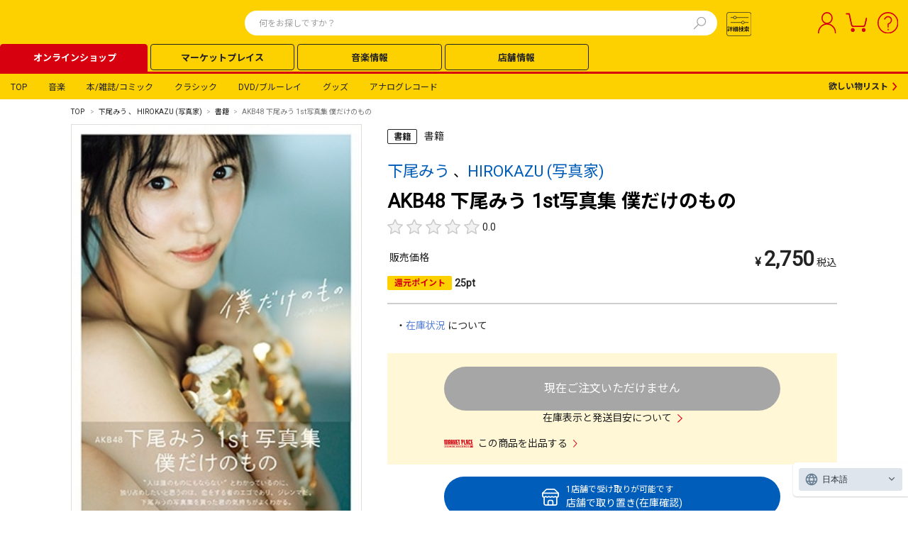

--- FILE ---
content_type: text/html; charset=utf-8
request_url: https://tower.jp/item/6222279
body_size: 258912
content:
<!DOCTYPE html>
<html lang="ja" class=" wf-roboto-n7-active wf-roboto-n4-active wf-noto-sans-cjk-jp-n4-active wf-noto-sans-cjk-jp-n7-active wf-active"><head><meta charset="utf-8">
    <meta name="viewport" content="width=device-width, initial-scale=1.0, maximum-scale=1.0">
    <meta name="com.silverpop.brandeddomains" content="www.pages07.net,stg.tower.jp,www.tower.jp">
    <meta name="com.silverpop.cothost" content="campaign-ap-2.goacoustic.com"><base href="/item/"><link rel="canonical" href="https://tower.jp/item/6222279" />
    <style>@font-face {
            font-family: "HelveticaNeueCondensedBold";
            src: url("https://tower.jp/item/font/HelveticaNeueCondensedBold.ttf") format("truetype");
            font-display: swap;
        }
    </style>
    <link rel="stylesheet" href="https://cdfront.tower.jp/item/css/24Common.css?20251216054915" />
    <link rel="stylesheet" href="https://cdfront.tower.jp/item/css/reset.css?20251216054915" />
    <link rel="stylesheet" href="https://cdfront.tower.jp/item/TowerRecords.Item.Web.Front.styles.css?20251216054915" />
    <link rel="stylesheet" href="https://cdfront.tower.jp/item/css/PCheader.css?20251216054915" />
    <link rel="stylesheet" href="https://cdfront.tower.jp/item/css/SPheader.css?20251216054915" />
    <link rel="stylesheet" href="https://cdfront.tower.jp/item/css/PCfooter.css?20251216054915" />
    <link rel="stylesheet" href="https://cdfront.tower.jp/item/css/SPfooter.css?20251216054915" />
    <link rel="stylesheet" href="https://cdfront.tower.jp/item/css/PC_mascho.css?20251216054915" />
    <link rel="stylesheet" href="https://cdfront.tower.jp/item/css/SP_mascho.css?20251216054915" />
    <link rel="stylesheet" href="https://cdfront.tower.jp/item/css/PC_item_info.css?20251216054915" />
    <link rel="stylesheet" href="https://cdfront.tower.jp/item/css/SP_item_info.css?20251216054915" />
    <link rel="stylesheet" href="https://cdfront.tower.jp/item/css/recommend.css?20251216054915" />
    <link href="https://use.fontawesome.com/releases/v5.6.1/css/all.css" rel="stylesheet">
    <!--Blazor:{"type":"server","prerenderId":"57d504ad5b814a01b11c8c464cf2a99e","key":{"locationHash":"77D12F14A8105320B1AAED6AE7E689DA0EC4483270A645E84079EAA0FFDF550D:65","formattedComponentKey":""},"sequence":0,"descriptor":"CfDJ8MOxQHz\u002BBx9DmB2D9shkWi3uzqUfC39K9K0Wloem\u002Bus5tOjHu906De2z56x2/4AHJ5WGR2SL\u002BWOewHN8/JhXLQrSSX0cvR\u002BR2oGlaeCSClSc2MeV0w4nEqtyL2slYXlcCp5PA0\u002B2jOuYVrzymB9KP\u002BHejuagXmkbciv3eSC1m08yJTeRlpb2RFAIDxQgphBR2\u002BnW19kht47kbDPz6vbzSYiTumZSFn\u002B75DcM84GjySkmb2TnfDaInnV2VzvLfw32GN9dQZnTtIsjNGIHhPcG31ZOs5Y0\u002Bvsfe/TeOfIVuueX6anCsQn7inmkQqqw\u002BPREfc0t/eBvhUcnyECjdCXN73wNBSp6ZQewNp1X7ExhzCqR4dUeNc4uBLZco7uKEn7o5932br2CYlQNMiysKyXVgKDOPk8g7gXAJ147k8IyUzgNVIvx/gQX6nBR7ZW8Qz15JBcLGF8eahdOd0T1VLIEg3PYFOHFC8JyCsifv0uquWB8RBwuxDYIYw\u002BXI/pX832oDJU3DsayjMykYBqtDS7r0p0oM1vvQxADc6P\u002Bw6S2ltrckNulGQEIN9S/MZBxbzY/TX2L1uCiPexQrRYMpx92Dso="}--><title>AKB48 下尾みう 1st写真集 僕だけのもの/下尾みう</title><meta charset="UTF-8">
    <meta http-equiv="X-UA-Compatible" content="IE=edge">
    <meta name="viewport" content="width=device-width,initial-scale=1.0,minimum-scale=1.0,maximum-scale=1.0">
    <meta name="description" content="TOWER RECORDS ONLINEは、CD、DVD、ブルーレイ、本、雑誌、各種グッズ、チケットなどが購入できる通販サイトです。ポイントは店舗・ネット共通！CD、DVDの通販ならタワーレコードオンラインショップ。">
    <meta property="og:type" content="article">
    <meta property="og:url" content>
    <meta property="og:title" content="AKB48 &#x4E0B;&#x5C3E;&#x307F;&#x3046; 1st&#x5199;&#x771F;&#x96C6; &#x50D5;&#x3060;&#x3051;&#x306E;&#x3082;&#x306E;/&#x4E0B;&#x5C3E;&#x307F;&#x3046; | &#x5546;&#x54C1;&#x8A73;&#x7D30;" />
    <meta property="og:description" content="TOWER RECORDS ONLINEは、CD、DVD、ブルーレイ、本、雑誌、各種グッズ、チケットなどが購入できる通販サイトです。ポイントは店舗・ネット共通！CD、DVDの通販ならタワーレコードオンラインショップ。">
    <meta property="og:image" content="/common/meta/ogp.png">
    <meta property="og:site_name" content="site name">
    <meta name="twitter:card" content="summary_large_image">
    <meta name="format-detection" content="telephone=no">
    <script type="text/javascript" src="https://web-cache.chocomaru.com/jplayer.js"></script>
    <style>
        body {
            overflow-x: visible !important;
        }
    </style>
    <link rel="stylesheet" href="https://cdnjs.cloudflare.com/ajax/libs/lightbox2/2.11.3/css/lightbox.min.css">
    <script src="https://cdnjs.cloudflare.com/ajax/libs/lightbox2/2.11.3/js/lightbox.min.js"></script>

    <script src="https://j.wovn.io/1" data-wovnio="key=nll2Zg" async></script><!--Blazor:{"prerenderId":"57d504ad5b814a01b11c8c464cf2a99e"}-->
    
    <script>
        (function (w, d, s, l, i) {
            w[l] = w[l] || []; w[l].push({
                'gtm.start':
                    new Date().getTime(), event: 'gtm.js'
            }); var f = d.getElementsByTagName(s)[0],
                j = d.createElement(s), dl = l != 'dataLayer' ? '&l=' + l : ''; j.async = true; j.src =
                    '//www.googletagmanager.com/gtm.js?id=' + i + dl; f.parentNode.insertBefore(j, f);
        })(window, document, 'script', 'dataLayer', 'GTM-SZF9');
    </script></head>

<body><!--Blazor:{"type":"server","prerenderId":"f917b2fca0af44d38eef336abcb80d9d","key":{"locationHash":"DEB997ABFD34E79E33C82399C589B55196D72037B7A2846E5BBFACE446A3E7F5:1","formattedComponentKey":""},"sequence":1,"descriptor":"CfDJ8MOxQHz\u002BBx9DmB2D9shkWi1h8oZ4IgrJA5QQ\u002B83QVHquh89VDtzmImdR8QbLHoqj048kLsYtjlqMC4fWTfuXpgxLOxQwht\u002Bjxt71BNzhYL2u9pt9axiTnJi6scnQSMJZELVd7mGFg21xf9TsFZPJf3EJKkGBLSfmVRNCeg3evYMf\u002BRwfBZbSiTIyFBo\u002B7jbCU4TUhU/\u002BuyFhtlPl1CY1Al8ejAOeZM56AEeq8OwoQse3ZKNHYEFpMBWDvysHTJsDz\u002BdwWDvGIR25KYILN67S/RPX7I/h68yXL4bAlLVQdcuNIcEdVZLC8h9P7jZFdeTTYAUnTQigK2nYB2mLvyk8FBZXUqu00wdvKaKgakNl/rfe3cIiV6paKSaXPajv\u002BEgB6pFTZjzg\u002Bh/TFisvGGSE3cAWPYCiGaGsW6yuLftPWwN4\u002B0hol5p9ojfp9hgEJPS67p/liUkCvayTAKjSVitmfJEfvr1tVWfZrF/ojGWzIGtNPEDPUy5AxmX2PbH2ROHP3L2OZsNPtZ31KCK4ohSlfq8QcTnSsN0ORml8GCCEMX/H\u002B26cN0mFgj/yYpOpcTpXyZ5snFWX3kuSZxXteT8QnCI="}--><div id="headerArea24base"><div id="headerCustomArea01" style="display:none;"></div>
    <header class="TOL-header-PC"><div class="TOL-header-PC-inner"><div class="TOL-header-PC-title-Area"><a href="https://tower.jp/"><div id="headerCustomArea05" class="TOL-header-PC-title" style="display:none;"></div></a>
                
                <link rel="stylesheet" href="https://tower.jp/item/css/PCsuggest.css?20251216054915" />
<link type="text/css" rel="stylesheet" href="https://tower.jp/item/css/PC_search_common.css?20251216054915" />
<link type="text/css" rel="stylesheet" href="https://tower.jp/item/css/PC_search_detail.css?20251216054915" />

<div class="TOL-header-PC-search"><div class="TOL-header-PC-header-search-box"><form id="submit_form" name="submit_form" action="#" method="get"></form>
        <form onsubmit="return form_submit2()" action name="search_form"><input id="searchTxt01" value name='keyword' class="TOL-header-PC-header-search-box-input" type="text" autocomplete="off" placeholder="何をお探しですか？">
            
            <button type="button" class="TOL-suggest-detail-PC-close-button" style="display: none;"><span class="close-button-icon is-bold">✕</span></button>
            <button type="submit" id="searchBtn01" class="TOL-header-PC-header-search-box-button"><img src="/item/img/search.svg" alt="検索"></button></form>
		
        <div id="suggestPopupBox01" class="TOL-header-PC-Suggest-Area" style="display: none;"><div class="TOL-header-PC-Suggest-inner-artist-name"></div>
            <div class="TOL-header-PC-Suggest-inner-title"></div>
            <div class="TOL-header-PC-Suggest-inner-item"></div>
            <div class="TOL-header-PC-Suggest-inner-artist-info"></div>
            <div class="TOL-header-PC-Suggest-inner-connect"></div>
            <div class="TOL-header-PC-Suggest-inner-listing"></div></div></div><div class="TOL-header-PC-search-detail"><button id="searchBtn02" class="TOL-header-PC-search-detail-btn" style="width: 40px;"><img src="/item/img/search_btn.svg"></button>
            <div class="TOL-search-detail-PC"><div class="TOL-search-detail-PC-wrapper" id="TOL-search-detail-modal" style="display: none;"><div class="TOL-search-detail-PC-content"><div class="TOL-search-detail-PC-block"><div class="TOL-search-detail-PC-close-block top"><button type="button" class="TOL-search-detail-PC-close-button"><span class="close-button-icon is-bold">✕</span></button></div>
                            
                            <div class="TOL-search-detail-PC-title"><span class="text-size-16 is-bold is-text-black">詳細検索</span></div>
                            
                            <div class="TOL-search-detail-PC-balloon"><span class="text-size-12 is-bold is-text-red-hover">
                                    いずれかのカテゴリを選択すると、より細かい検索が可能です。
                                </span></div>
                            
                            <div class="TOL-search-detail-PC-category-block"><div class="TOL-search-detail-PC-minor-title"><span class="text-size-14 is-bold is-text-black">カテゴリ</span></div>
                                <div class="TOL-search-detail-PC-category-list"><div id="radioGroupParent" class="common-radio-group r-category"><div class="common-radio-group-check search-detail-PC-content"><input id="rdoCategoryAll" type="radio" name="category" value="rdoCategoryAll" checked="checked">
                                            <label for="rdoCategoryAll" class="common-radio-group-check-vision" style="display:flex;"><span class="common-radio-group-check-vision-box"></span>
                                                <div class="text-size-12 is-bold">すべて</div></label></div>
                                        <div class="common-radio-group-check search-detail-PC-content"><input id="rdoCategoryMusic" type="radio" name="category" value="rdoCategoryMusic">
                                            <label for="rdoCategoryMusic" class="common-radio-group-check-vision" style="display:flex;"><span class="common-radio-group-check-vision-box"></span>
                                                <div class="text-size-12 is-bold">音楽</div></label></div>
                                        <div class="common-radio-group-check search-detail-PC-content"><input id="rdoCategoryClassic" type="radio" name="category" value="rdoCategoryClassic">
                                            <label for="rdoCategoryClassic" class="common-radio-group-check-vision" style="display:flex;"><span class="common-radio-group-check-vision-box"></span>
                                                <div class="text-size-12 is-bold">クラシック</div></label></div>
                                        <div class="common-radio-group-check search-detail-PC-content"><input id="rdoCategoryGoods" type="radio" name="category" value="rdoCategoryGoods">
                                            <label for="rdoCategoryGoods" class="common-radio-group-check-vision" style="display:flex;"><span class="common-radio-group-check-vision-box"></span>
                                                <div class="text-size-12 is-bold">グッズ</div></label></div>
                                        <div class="common-radio-group-check search-detail-PC-content"><input id="rdoCategoryBook" type="radio" name="category" value="rdoCategoryBook">
                                            <label for="rdoCategoryBook" class="common-radio-group-check-vision" style="display:flex;"><span class="common-radio-group-check-vision-box"></span>
                                                <div class="text-size-12 is-bold">本/雑誌/コミック</div></label></div>
                                        <div class="common-radio-group-check search-detail-PC-content"><input id="rdoCategoryDvd" type="radio" name="category" value="rdoCategoryDvd">
                                            <label for="rdoCategoryDvd" class="common-radio-group-check-vision" style="display:flex;"><span class="common-radio-group-check-vision-box"></span>
                                                <div class="text-size-12 is-bold">DVD/ブルーレイ</div></label></div>
                                        <div class="common-radio-group-check search-detail-PC-content"><input id="rdoCategoryAnalog" type="radio" name="category" value="rdoCategoryAnalog">
                                            <label for="rdoCategoryAnalog" class="common-radio-group-check-vision" style="display:flex;"><span class="common-radio-group-check-vision-box"></span>
                                                <div class="text-size-12 is-bold">アナログレコード</div></label></div>
                                        <div class="common-radio-group-check search-detail-PC-content"><input id="rdoCategoryArticle" type="radio" name="category" value="rdoCategoryArticle">
                                            <label for="rdoCategoryArticle" class="common-radio-group-check-vision" style="display:flex;"><span class="common-radio-group-check-vision-box"></span>
                                                <div class="text-size-12 is-bold">記事＆ニュース</div></label></div></div></div></div>
                            
                            <div class="TOL-search-detail-PC-all" id="TOL-search-detail-PC-all"><div class="TOL-search-detail-PC-genre-block"><div class="TOL-search-detail-PC-minor-title"><span class="text-size-14 is-bold is-text-black">ジャンル</span></div>
                                    <div class="TOL-search-detail-PC-genre-item"><span id="chkGenreGroup_all" class="common-search-checkbox-group"><span class="common-search-checkbox-field"><input id="chkGenreGroup_all_0" type="checkbox" name="chkGenreGroup_all" value="1_1">
                                                <label for="chkGenreGroup_all_0"><span class="text-size-12">J-Pop</span></label></span>
                                            <br>
                                            <span class="common-search-checkbox-field"><input id="chkGenreGroup_all_6" type="checkbox" name="chkGenreGroup_all" value="1_20">
                                                <label for="chkGenreGroup_all_6"><span class="text-size-12">K-Pop</span></label></span>
                                            <br>
                                            <span class="common-search-checkbox-field"><input id="chkGenreGroup_all_1" type="checkbox" name="chkGenreGroup_all" value="1_2">
                                                <label for="chkGenreGroup_all_1"><span class="text-size-12">ロック/ポップス</span></label></span>
                                            <br>
                                            <span class="common-search-checkbox-field"><input id="chkGenreGroup_all_2" type="checkbox" name="chkGenreGroup_all" value="1_3">
                                                <label for="chkGenreGroup_all_2"><span class="text-size-12">ソウル/クラブ/ラップ</span></label></span>
                                            <br>
                                            <span class="common-search-checkbox-field"><input id="chkGenreGroup_all_3" type="checkbox" name="chkGenreGroup_all" value="1_4">
                                                <label for="chkGenreGroup_all_3"><span class="text-size-12">カントリー/ブルース</span></label></span>
                                            <br>
                                            <span class="common-search-checkbox-field"><input id="chkGenreGroup_all_4" type="checkbox" name="chkGenreGroup_all" value="1_5">
                                                <label for="chkGenreGroup_all_4"><span class="text-size-12">ジャズ</span></label></span>
                                            <br>
                                            <span class="common-search-checkbox-field"><input id="chkGenreGroup_all_5" type="checkbox" name="chkGenreGroup_all" value="1_6">
                                                <label for="chkGenreGroup_all_5"><span class="text-size-12">ヒーリング/ニューエイジ</span></label></span>
                                            <br>
                                            <span class="common-search-checkbox-field"><input id="chkGenreGroup_all_7" type="checkbox" name="chkGenreGroup_all" value="1_7">
                                                <label for="chkGenreGroup_all_7"><span class="text-size-12">ワールド/レゲエ</span></label></span>
                                            <br>
                                            <span class="common-search-checkbox-field"><input id="chkGenreGroup_all_8" type="checkbox" name="chkGenreGroup_all" value="1_8">
                                                <label for="chkGenreGroup_all_8"><span class="text-size-12">サウンドトラック</span></label></span>
                                            <br>
                                            <span class="common-search-checkbox-field"><input id="chkGenreGroup_all_9" type="checkbox" name="chkGenreGroup_all" value="1_9">
                                                <label for="chkGenreGroup_all_9"><span class="text-size-12">アニメ/キッズ/ゲーム</span></label></span>
                                            <br>
                                            <span class="common-search-checkbox-field"><input id="chkGenreGroup_all_10" type="checkbox" name="chkGenreGroup_all" value="2_10">
                                                <label for="chkGenreGroup_all_10"><span class="text-size-12">オペラ</span></label></span>
                                            <br>
                                            <span class="common-search-checkbox-field"><input id="chkGenreGroup_all_11" type="checkbox" name="chkGenreGroup_all" value="2_11">
                                                <label for="chkGenreGroup_all_11"><span class="text-size-12">クラシック</span></label></span>
                                            <br>
                                            <span class="common-search-checkbox-field"><input id="chkGenreGroup_all_12" type="checkbox" name="chkGenreGroup_all" value="2_12">
                                                <label for="chkGenreGroup_all_12"><span class="text-size-12">ブラス</span></label></span>
                                            <br>
                                            <span class="common-search-checkbox-field"><input id="chkGenreGroup_all_13" type="checkbox" name="chkGenreGroup_all" value="2_13">
                                                <label for="chkGenreGroup_all_13"><span class="text-size-12">現代音楽</span></label></span>
                                            <br>
                                            <span class="common-search-checkbox-field"><input id="chkGenreGroup_all_14" type="checkbox" name="chkGenreGroup_all" value="2_14">
                                                <label for="chkGenreGroup_all_14"><span class="text-size-12">古楽・バロック</span></label></span>
                                            <br>
                                            <span class="common-search-checkbox-field"><input id="chkGenreGroup_all_15" type="checkbox" name="chkGenreGroup_all" value="3_15">
                                                <label for="chkGenreGroup_all_15"><span class="text-size-12">DVD/ブルーレイ</span></label></span>
                                            <br>
                                            <span class="common-search-checkbox-field"><input id="chkGenreGroup_all_16" type="checkbox" name="chkGenreGroup_all" value="4_16">
                                                <label for="chkGenreGroup_all_16"><span class="text-size-12">書籍</span></label></span>
                                            <br>
                                            <span class="common-search-checkbox-field"><input id="chkGenreGroup_all_17" type="checkbox" name="chkGenreGroup_all" value="4_17">
                                                <label for="chkGenreGroup_all_17"><span class="text-size-12">雑誌</span></label></span>
                                            <br>
                                            <span class="common-search-checkbox-field"><input id="chkGenreGroup_all_18" type="checkbox" name="chkGenreGroup_all" value="5_18">
                                                <label for="chkGenreGroup_all_18"><span class="text-size-12">グッズ</span></label></span>
                                            <br>
                                            <span class="common-search-checkbox-field"><input id="chkGenreGroup_all_19" type="checkbox" name="chkGenreGroup_all" value="5_19">
                                                <label for="chkGenreGroup_all_19"><span class="text-size-12">チケット/カード</span></label></span></span></div></div>
                                <div class="TOL-search-detail-PC-search-word-input-block"><div class="TOL-search-detail-PC-search-word-input-item"><div class="TOL-search-detail-PC-search-word-input-title"><div class="text-size-12 is-bold">アーティスト名</div></div>
                                        <div class="common-textbox-container"><input name="txtArtistName_all" type="text" id="txtArtistName_all" class="common-textbox search-detail-PC-content"></div></div>
                                    <div class="TOL-search-detail-PC-search-word-input-item"><div class="TOL-search-detail-PC-search-word-input-title"><div class="text-size-12 is-bold">アイテム名（商品名）</div></div>
                                        <div class="common-textbox-container"><input name="txtItemName_all" type="text" id="txtItemName_all" class="common-textbox search-detail-PC-content"></div></div>
                                    <div class="TOL-search-detail-PC-search-word-input-item"><div class="TOL-search-detail-PC-search-word-input-title"><div class="text-size-12 is-bold">トラック名（曲名）</div></div>
                                        <div class="common-textbox-container"><input name="txtTrackName_all" type="text" id="txtTrackName_all" class="common-textbox search-detail-PC-content"></div></div>
                                    <div class="TOL-search-detail-PC-search-word-input-item"><div class="TOL-search-detail-PC-search-word-input-title"><div class="text-size-12 is-bold">レーベル</div></div>
                                        <div class="common-textbox-container"><input name="txtLabel_all" type="text" id="txtLabel_all" class="common-textbox search-detail-PC-content"></div></div>
                                    <div class="TOL-search-detail-PC-search-word-input-item"><div class="TOL-search-detail-PC-search-word-input-title"><div class="text-size-12 is-bold">規格品番</div>
                                            <div class="common-question-icon-container"><span class="common-question-icon"><img class="common-question-icon-img" src="/item/img/question_icon.svg"></span>
                                                <span class="common-question-text search-detail">
                                                    規格品番とは、日本レコード協会が定めた規格に基づき、CD・DVDなどの市販されているメディアに対して付けられたコードのこと。英数字４文字（記号）と数値１～５桁（シリアル番号）の組み合わせを用いる。
                                                </span></div></div>
                                        <div class="common-textbox-container"><input name="txtCatalogNumber_all" type="text" id="txtCatalogNumber_all" class="common-textbox search-detail-PC-content"></div></div>
                                    <div class="TOL-search-detail-PC-search-word-input-item"><div class="TOL-search-detail-PC-search-word-input-title"><div class="text-size-12 is-bold">SKU</div>
                                            <div class="common-question-icon-container"><span class="common-question-icon"><img class="common-question-icon-img" src="/item/img/question_icon.svg"></span>
                                                <span class="common-question-text search-detail">
                                                    商品識別コード。13桁、または8桁の数字のみで構成される。
                                                </span></div></div>
                                        <div class="common-textbox-container"><input name="txtSKU_all" type="text" id="txtSKU_all" class="common-textbox search-detail-PC-content" Placeholder="9087654123556(8または13桁の数字)"></div></div></div>
                                <div class="TOL-search-detail-PC-bottom-block"><div class="TOL-search-detail-PC-release-date-block"><div class="TOL-search-detail-PC-minor-title"><span class="text-size-14 is-bold is-text-black">発売日</span></div>
                                        <div class="TOL-search-detail-PC-release-date-line"><div class="common-textbox-container"><div class="TOL-search-detail-PC-release-date-contents"><input name="startDateTextBox_all" type="date" id="startDateTextBox_all" class="common-textbox search-detail-PC-release-date start is-active">
                                                    <div class="TOL-search-detail-PC-release-date-icon"><img id="calendarIcon_all" class="release-date-icon-img" src="/item/img/calendar_icon_white.svg"></div></div></div>
                                            <div class="common-select-box-container"><select name="dateOptionDropDown_all" id="dateOptionDropDown_all" class="common-select-box search-detail-PC-date"><option selected="selected" value="3">当日</option>
                                                    <option value="2">以前</option>
                                                    <option value="0">から</option></select>
                                                <div class="common-select-box-arrow"></div></div></div>
                                        <div class="TOL-search-detail-PC-release-date-line"><div class="common-textbox-container"><div class="TOL-search-detail-PC-release-date-contents is-inactive"><input name="txtReleaseDateEnd_all" type="date" id="txtReleaseDateEnd_all" disabled="disabled" class="aspNetDisabled common-textbox search-detail-PC-release-date end is-inactive">
                                                    <div class="TOL-search-detail-PC-release-date-icon"><img id="inactiveCalendarIcon_all" class="release-date-icon-img" src="/item/img/calendar_icon_inactive.svg"></div></div></div></div></div>
                                    <div class="TOL-search-detail-PC-selling-price-block"><div class="TOL-search-detail-PC-minor-title"><div class="text-size-14 is-bold is-text-black">販売価格</div></div>
                                        <div class="TOL-search-detail-PC-selling-price-item"><div class="common-select-box-container selling-price-input-lower"><select name="LowerPriceDropDown_all" id="ddlLowerPriceDropDown_all" class="common-select-box selling-price-input"><option value=" ">下限なし</option>
                                                    <option value="500">500</option>
                                                    <option value="1000">1,000</option>
                                                    <option value="2000">2,000</option>
                                                    <option value="3000">3,000</option>
                                                    <option value="4000">4,000</option>
                                                    <option value="5000">5,000</option>
                                                    <option value="6000">6,000</option>
                                                    <option value="7000">7,000</option>
                                                    <option value="8000">8,000</option>
                                                    <option value="9000">9,000</option>
                                                    <option value="10000">10,000</option>
                                                    <option value="20000">20,000</option></select>
                                                <div class="common-select-box-arrow"></div></div>
                                            <span class="text-size-12 TOL-search-detail-PC-selling-price-text">～</span>
                                            <div class="common-select-box-container selling-price-input-upper"><select name="UpperPriceDropDown_all" id="ddlUpperPriceDropDown_all" class="common-select-box selling-price-input"><option value=" ">上限なし</option>
                                                    <option value="500">500</option>
                                                    <option value="1000">1,000</option>
                                                    <option value="2000">2,000</option>
                                                    <option value="3000">3,000</option>
                                                    <option value="4000">4,000</option>
                                                    <option value="5000">5,000</option>
                                                    <option value="6000">6,000</option>
                                                    <option value="7000">7,000</option>
                                                    <option value="8000">8,000</option>
                                                    <option value="9000">9,000</option>
                                                    <option value="10000">10,000</option>
                                                    <option value="20000">20,000</option></select>
                                                <div class="common-select-box-arrow"></div></div>
                                            <span class="text-size-12">円</span></div></div>
                                    <div class="TOL-search-detail-PC-format-block"><div class="TOL-search-detail-PC-minor-title"><span class="text-size-14 is-bold is-text-black">フォーマット</span></div>
                                        <div class="TOL-search-detail-PC-format-items"><div class="TOL-search-detail-PC-format-item-category"><div class="common-select-box-container format"><select name="Format1_all" id="ddlFormat1_all" class="common-select-box"><option selected="selected" value>(未選択)</option>
                                                        <option value="121">CD</option>
                                                        <option value="131">CDシングル</option>
                                                        <option value="132">8cmCDシングル</option>
                                                        <option value="127">SACD</option>
                                                        <option value="12A">SACDハイブリッド</option>
                                                        <option value="125">Blu-ray Audio</option>
                                                        <option value="122">DVD-AUDIO</option>
                                                        <option value="129">DualDisc</option>
                                                        <option value="120">SHM-CD</option>
                                                        <option value="136">SHM-CD シングル</option>
                                                        <option value="124">Blu-spec CD</option>
                                                        <option value="138">Blu-spec CD シングル</option>
                                                        <option value="191">Blu-spec CD2</option>
                                                        <option value="140">Blu-spec CD2 シングル</option>
                                                        <option value="123">HQCD</option>
                                                        <option value="137">HQCD シングル</option>
                                                        <option value="190">UHQCD</option>
                                                        <option value="139">UHQCD シングル</option>
                                                        <option value="12E">CD-R</option>
                                                        <option value="12G">LABEL ON DEMAND (旧MEG-CD)</option>
                                                        <option value="12F">R盤</option>
                                                        <option value="128">オンデマンドCD</option>
                                                        <option value="114">LPレコード</option>
                                                        <option value="115">12&quot;シングルレコード</option>
                                                        <option value="118">10&quot;シングルレコード</option>
                                                        <option value="111">7&quot;シングルレコード</option>
                                                        <option value="112">カセットテープ</option>
                                                        <option value="113">シングルカセット</option>
                                                        <option value="221">DVD</option>
                                                        <option value="225">Blu-ray Disc</option>
                                                        <option value="227">Blu-ray 3D</option>
                                                        <option value="228">ULTRA HD Blu-ray</option>
                                                        <option value="226">BD-DVDハイブリッド</option>
                                                        <option value="223">DVD-R</option>
                                                        <option value="224">HD-DVD</option>
                                                        <option value="222">UMD</option>
                                                        <option value="311">書籍</option>
                                                        <option value="331">雑誌</option>
                                                        <option value="313">コミック</option>
                                                        <option value="321">ムック</option>
                                                        <option value="312">カレンダー</option>
                                                        <option value="411">グッズ</option>
                                                        <option value="424">ヘッドホン・イヤホン</option>
                                                        <option value="416">アパレル</option>
                                                        <option value="415">景品くじ</option>
                                                        <option value="428">コインゲーム 食品</option>
                                                        <option value="425">コインゲーム グッズ</option>
                                                        <option value="427">食品</option>
                                                        <option value="426">お酒</option>
                                                        <option value="421">CD ROM</option>
                                                        <option value="418">DVD ROM</option>
                                                        <option value="419">USBメモリ</option>
                                                        <option value="413">microSDカード</option>
                                                        <option value="412">ブランクメディア</option>
                                                        <option value="611">チケット</option></select>
                                                    <div class="common-select-box-arrow"></div></div>
                                                
                                                <a class="format-item-category-delete-button inactive" id="remove-category-button-1"><span class="text-size-12 is-white">－</span></a></div>
                                            <div class="TOL-search-detail-PC-format-item-category" style="display:none;"><div class="common-select-box-container format"><select name="Format2_all" id="ddlFormat2_all" class="common-select-box"><option selected="selected" value>(未選択)</option>
                                                        <option value="121">CD</option>
                                                        <option value="131">CDシングル</option>
                                                        <option value="132">8cmCDシングル</option>
                                                        <option value="127">SACD</option>
                                                        <option value="12A">SACDハイブリッド</option>
                                                        <option value="125">Blu-ray Audio</option>
                                                        <option value="122">DVD-AUDIO</option>
                                                        <option value="129">DualDisc</option>
                                                        <option value="120">SHM-CD</option>
                                                        <option value="136">SHM-CD シングル</option>
                                                        <option value="124">Blu-spec CD</option>
                                                        <option value="138">Blu-spec CD シングル</option>
                                                        <option value="191">Blu-spec CD2</option>
                                                        <option value="140">Blu-spec CD2 シングル</option>
                                                        <option value="123">HQCD</option>
                                                        <option value="137">HQCD シングル</option>
                                                        <option value="190">UHQCD</option>
                                                        <option value="139">UHQCD シングル</option>
                                                        <option value="12E">CD-R</option>
                                                        <option value="12G">LABEL ON DEMAND (旧MEG-CD)</option>
                                                        <option value="12F">R盤</option>
                                                        <option value="128">オンデマンドCD</option>
                                                        <option value="114">LPレコード</option>
                                                        <option value="115">12&quot;シングルレコード</option>
                                                        <option value="118">10&quot;シングルレコード</option>
                                                        <option value="111">7&quot;シングルレコード</option>
                                                        <option value="112">カセットテープ</option>
                                                        <option value="113">シングルカセット</option>
                                                        <option value="221">DVD</option>
                                                        <option value="225">Blu-ray Disc</option>
                                                        <option value="227">Blu-ray 3D</option>
                                                        <option value="228">ULTRA HD Blu-ray</option>
                                                        <option value="226">BD-DVDハイブリッド</option>
                                                        <option value="223">DVD-R</option>
                                                        <option value="224">HD-DVD</option>
                                                        <option value="222">UMD</option>
                                                        <option value="311">書籍</option>
                                                        <option value="331">雑誌</option>
                                                        <option value="313">コミック</option>
                                                        <option value="321">ムック</option>
                                                        <option value="312">カレンダー</option>
                                                        <option value="411">グッズ</option>
                                                        <option value="424">ヘッドホン・イヤホン</option>
                                                        <option value="416">アパレル</option>
                                                        <option value="415">景品くじ</option>
                                                        <option value="428">コインゲーム 食品</option>
                                                        <option value="425">コインゲーム グッズ</option>
                                                        <option value="427">食品</option>
                                                        <option value="426">お酒</option>
                                                        <option value="421">CD ROM</option>
                                                        <option value="418">DVD ROM</option>
                                                        <option value="419">USBメモリ</option>
                                                        <option value="413">microSDカード</option>
                                                        <option value="412">ブランクメディア</option>
                                                        <option value="611">チケット</option></select>
                                                    <div class="common-select-box-arrow"></div></div>
                                                <a class="format-item-category-delete-button" id="remove-category-button-2"><span class="text-size-12 is-white">－</span></a></div>
                                            <div class="TOL-search-detail-PC-format-item-category" style="display:none;"><div class="common-select-box-container format"><select name="Format3_all" id="ddlFormat3_all" class="common-select-box"><option selected="selected" value>(未選択)</option>
                                                        <option value="121">CD</option>
                                                        <option value="131">CDシングル</option>
                                                        <option value="132">8cmCDシングル</option>
                                                        <option value="127">SACD</option>
                                                        <option value="12A">SACDハイブリッド</option>
                                                        <option value="125">Blu-ray Audio</option>
                                                        <option value="122">DVD-AUDIO</option>
                                                        <option value="129">DualDisc</option>
                                                        <option value="120">SHM-CD</option>
                                                        <option value="136">SHM-CD シングル</option>
                                                        <option value="124">Blu-spec CD</option>
                                                        <option value="138">Blu-spec CD シングル</option>
                                                        <option value="191">Blu-spec CD2</option>
                                                        <option value="140">Blu-spec CD2 シングル</option>
                                                        <option value="123">HQCD</option>
                                                        <option value="137">HQCD シングル</option>
                                                        <option value="190">UHQCD</option>
                                                        <option value="139">UHQCD シングル</option>
                                                        <option value="12E">CD-R</option>
                                                        <option value="12G">LABEL ON DEMAND (旧MEG-CD)</option>
                                                        <option value="12F">R盤</option>
                                                        <option value="128">オンデマンドCD</option>
                                                        <option value="114">LPレコード</option>
                                                        <option value="115">12&quot;シングルレコード</option>
                                                        <option value="118">10&quot;シングルレコード</option>
                                                        <option value="111">7&quot;シングルレコード</option>
                                                        <option value="112">カセットテープ</option>
                                                        <option value="113">シングルカセット</option>
                                                        <option value="221">DVD</option>
                                                        <option value="225">Blu-ray Disc</option>
                                                        <option value="227">Blu-ray 3D</option>
                                                        <option value="228">ULTRA HD Blu-ray</option>
                                                        <option value="226">BD-DVDハイブリッド</option>
                                                        <option value="223">DVD-R</option>
                                                        <option value="224">HD-DVD</option>
                                                        <option value="222">UMD</option>
                                                        <option value="311">書籍</option>
                                                        <option value="331">雑誌</option>
                                                        <option value="313">コミック</option>
                                                        <option value="321">ムック</option>
                                                        <option value="312">カレンダー</option>
                                                        <option value="411">グッズ</option>
                                                        <option value="424">ヘッドホン・イヤホン</option>
                                                        <option value="416">アパレル</option>
                                                        <option value="415">景品くじ</option>
                                                        <option value="428">コインゲーム 食品</option>
                                                        <option value="425">コインゲーム グッズ</option>
                                                        <option value="427">食品</option>
                                                        <option value="426">お酒</option>
                                                        <option value="421">CD ROM</option>
                                                        <option value="418">DVD ROM</option>
                                                        <option value="419">USBメモリ</option>
                                                        <option value="413">microSDカード</option>
                                                        <option value="412">ブランクメディア</option>
                                                        <option value="611">チケット</option></select>
                                                    <div class="common-select-box-arrow"></div></div>
                                                <a class="format-item-category-delete-button" id="remove-category-button-3"><span class="text-size-12 is-white">－</span></a></div>
                                            <div class="TOL-search-detail-PC-format-item-category" style="display:none;"><div class="common-select-box-container format"><select name="Format4_all" id="ddlFormat4_all" class="common-select-box"><option selected="selected" value>(未選択)</option>
                                                        <option value="121">CD</option>
                                                        <option value="131">CDシングル</option>
                                                        <option value="132">8cmCDシングル</option>
                                                        <option value="127">SACD</option>
                                                        <option value="12A">SACDハイブリッド</option>
                                                        <option value="125">Blu-ray Audio</option>
                                                        <option value="122">DVD-AUDIO</option>
                                                        <option value="129">DualDisc</option>
                                                        <option value="120">SHM-CD</option>
                                                        <option value="136">SHM-CD シングル</option>
                                                        <option value="124">Blu-spec CD</option>
                                                        <option value="138">Blu-spec CD シングル</option>
                                                        <option value="191">Blu-spec CD2</option>
                                                        <option value="140">Blu-spec CD2 シングル</option>
                                                        <option value="123">HQCD</option>
                                                        <option value="137">HQCD シングル</option>
                                                        <option value="190">UHQCD</option>
                                                        <option value="139">UHQCD シングル</option>
                                                        <option value="12E">CD-R</option>
                                                        <option value="12G">LABEL ON DEMAND (旧MEG-CD)</option>
                                                        <option value="12F">R盤</option>
                                                        <option value="128">オンデマンドCD</option>
                                                        <option value="114">LPレコード</option>
                                                        <option value="115">12&quot;シングルレコード</option>
                                                        <option value="118">10&quot;シングルレコード</option>
                                                        <option value="111">7&quot;シングルレコード</option>
                                                        <option value="112">カセットテープ</option>
                                                        <option value="113">シングルカセット</option>
                                                        <option value="221">DVD</option>
                                                        <option value="225">Blu-ray Disc</option>
                                                        <option value="227">Blu-ray 3D</option>
                                                        <option value="228">ULTRA HD Blu-ray</option>
                                                        <option value="226">BD-DVDハイブリッド</option>
                                                        <option value="223">DVD-R</option>
                                                        <option value="224">HD-DVD</option>
                                                        <option value="222">UMD</option>
                                                        <option value="311">書籍</option>
                                                        <option value="331">雑誌</option>
                                                        <option value="313">コミック</option>
                                                        <option value="321">ムック</option>
                                                        <option value="312">カレンダー</option>
                                                        <option value="411">グッズ</option>
                                                        <option value="424">ヘッドホン・イヤホン</option>
                                                        <option value="416">アパレル</option>
                                                        <option value="415">景品くじ</option>
                                                        <option value="428">コインゲーム 食品</option>
                                                        <option value="425">コインゲーム グッズ</option>
                                                        <option value="427">食品</option>
                                                        <option value="426">お酒</option>
                                                        <option value="421">CD ROM</option>
                                                        <option value="418">DVD ROM</option>
                                                        <option value="419">USBメモリ</option>
                                                        <option value="413">microSDカード</option>
                                                        <option value="412">ブランクメディア</option>
                                                        <option value="611">チケット</option></select>
                                                    <div class="common-select-box-arrow"></div></div>
                                                <a class="format-item-category-delete-button" id="remove-category-button-4"><span class="text-size-12 is-white">－</span></a></div>
                                            <div class="TOL-search-detail-PC-format-item-category" style="display:none;"><div class="common-select-box-container format"><select name="Format5_all" id="ddlFormat5_all" class="common-select-box"><option selected="selected" value>(未選択)</option>
                                                        <option value="121">CD</option>
                                                        <option value="131">CDシングル</option>
                                                        <option value="132">8cmCDシングル</option>
                                                        <option value="127">SACD</option>
                                                        <option value="12A">SACDハイブリッド</option>
                                                        <option value="125">Blu-ray Audio</option>
                                                        <option value="122">DVD-AUDIO</option>
                                                        <option value="129">DualDisc</option>
                                                        <option value="120">SHM-CD</option>
                                                        <option value="136">SHM-CD シングル</option>
                                                        <option value="124">Blu-spec CD</option>
                                                        <option value="138">Blu-spec CD シングル</option>
                                                        <option value="191">Blu-spec CD2</option>
                                                        <option value="140">Blu-spec CD2 シングル</option>
                                                        <option value="123">HQCD</option>
                                                        <option value="137">HQCD シングル</option>
                                                        <option value="190">UHQCD</option>
                                                        <option value="139">UHQCD シングル</option>
                                                        <option value="12E">CD-R</option>
                                                        <option value="12G">LABEL ON DEMAND (旧MEG-CD)</option>
                                                        <option value="12F">R盤</option>
                                                        <option value="128">オンデマンドCD</option>
                                                        <option value="114">LPレコード</option>
                                                        <option value="115">12&quot;シングルレコード</option>
                                                        <option value="118">10&quot;シングルレコード</option>
                                                        <option value="111">7&quot;シングルレコード</option>
                                                        <option value="112">カセットテープ</option>
                                                        <option value="113">シングルカセット</option>
                                                        <option value="221">DVD</option>
                                                        <option value="225">Blu-ray Disc</option>
                                                        <option value="227">Blu-ray 3D</option>
                                                        <option value="228">ULTRA HD Blu-ray</option>
                                                        <option value="226">BD-DVDハイブリッド</option>
                                                        <option value="223">DVD-R</option>
                                                        <option value="224">HD-DVD</option>
                                                        <option value="222">UMD</option>
                                                        <option value="311">書籍</option>
                                                        <option value="331">雑誌</option>
                                                        <option value="313">コミック</option>
                                                        <option value="321">ムック</option>
                                                        <option value="312">カレンダー</option>
                                                        <option value="411">グッズ</option>
                                                        <option value="424">ヘッドホン・イヤホン</option>
                                                        <option value="416">アパレル</option>
                                                        <option value="415">景品くじ</option>
                                                        <option value="428">コインゲーム 食品</option>
                                                        <option value="425">コインゲーム グッズ</option>
                                                        <option value="427">食品</option>
                                                        <option value="426">お酒</option>
                                                        <option value="421">CD ROM</option>
                                                        <option value="418">DVD ROM</option>
                                                        <option value="419">USBメモリ</option>
                                                        <option value="413">microSDカード</option>
                                                        <option value="412">ブランクメディア</option>
                                                        <option value="611">チケット</option></select>
                                                    <div class="common-select-box-arrow"></div></div>
                                                <a class="format-item-category-delete-button" id="remove-category-button-5"><span class="text-size-12 is-white">－</span></a></div></div>
                                        <div class="TOL-search-detail-PC-format-more-category"><button type="button" class="text-size-12" id="add-category-button-1">
                                                項目を増やす
                                                <span class="is-text-red">＋</span></button></div></div>
                                    <div class="TOL-search-detail-PC-import-classification-block"><div class="TOL-search-detail-PC-minor-title"><span class="text-size-14 is-bold is-text-black">国内輸入区分</span></div>
                                        <div class="TOL-search-detail-PC-import-classification-item"><span id="chkInOutGroup_all" class="common-search-checkbox-group"><span class="common-search-checkbox-field"><input id="chkInOutGroup_all_0" type="checkbox" name="chkInOutGroup_all" value="0">
                                                    <label for="chkInOutGroup_all_0"><span class="text-size-12">国内盤</span></label></span>
                                                <br>
                                                <span class="common-search-checkbox-field"><input id="chkInOutGroup_all_1" type="checkbox" name="chkInOutGroup_all" value="1">
                                                    <label for="chkInOutGroup_all_1"><span class="text-size-12">輸入盤</span></label></span>
                                                <br>
                                                <span class="common-search-checkbox-field"><input id="chkInOutGroup_all_2" type="checkbox" name="chkInOutGroup_all" value="2">
                                                    <label for="chkInOutGroup_all_2"><span class="text-size-12">輸入盤（国内流通仕様）</span></label></span></span></div></div>
                                    <div class="TOL-search-detail-PC-others-block"><div class="TOL-search-detail-PC-minor-title"><span class="text-size-14 is-bold is-text-black">その他</span></div>
                                        <div class="TOL-search-detail-PC-others-item"><div class="common-search-checkbox-group"><div class="common-search-checkbox-field"><input id="chkSampleAvailable_all" type="checkbox" name="chkSampleAvailable_all">
                                                    <label for="chkSampleAvailable_all" style="display:flex;"><span class="text-size-12">試聴ありのみ</span></label></div>
                                                <div class="common-search-checkbox-field"><input id="chkBonusAvailable_all" type="checkbox" name="chkBonusAvailable_all">
                                                    <label for="chkBonusAvailable_all" style="display:flex;"><span class="text-size-12">特典ありのみ</span></label></div>
                                                <div class="common-search-checkbox-field"><input id="chkLimitedEdition_all" type="checkbox" name="chkLimitedEdition_all">
                                                    <label for="chkLimitedEdition_all" style="display:flex;"><span class="text-size-12">限定商品のみ</span></label></div>
                                                <div class="common-search-checkbox-field"><input id="chkExcludeDiscontinued_all" type="checkbox" name="chkExcludeDiscontinued_all">
                                                    <label for="chkExcludeDiscontinued_all" style="display:flex;"><span class="text-size-12">廃盤を含まない</span></label></div>
                                                <div class="common-search-checkbox-field"><input id="chkAvailableForPurchase_all" type="checkbox" name="chkAvailableForPurchase_all">
                                                    <label for="chkAvailableForPurchase_all" style="display:flex;"><span class="text-size-12">購入可能のみ</span></label></div>
                                                <div class="common-search-checkbox-field"><input id="chkEarlyRelease_all" type="checkbox" name="chkEarlyRelease_all">
                                                    <label for="chkEarlyRelease_all" style="display:flex;"><span class="text-size-12">フラゲ可能のみ</span></label></div>
                                                <div class="common-search-checkbox-field"><input id="chkExcludeCompilation_all" type="checkbox" name="chkExcludeCompilation_all">
                                                    <label for="chkExcludeCompilation_all" style="display:flex;"><span class="text-size-12">コンピレーションを含まない</span></label></div></div></div></div></div></div>
                            
                            <div class="TOL-search-detail-PC-music" id="TOL-search-detail-PC-music" style="display:none;"><div class="TOL-search-detail-PC-genre-block"><div class="TOL-search-detail-PC-minor-title"><span class="text-size-14 is-bold is-text-black">ジャンル</span></div>
                                    <div class="TOL-search-detail-PC-genre-item"><span id="chkGenreGroup_music" class="common-search-checkbox-group"><span class="common-search-checkbox-field"><input id="chkGenreGroup_music_0" type="checkbox" name="chkGenreGroup_music" value="1_1">
                                                <label for="chkGenreGroup_music_0"><span class="text-size-12">J-Pop</span></label></span>
                                            <br>
                                            <span class="common-search-checkbox-field"><input id="chkGenreGroup_music_6" type="checkbox" name="chkGenreGroup_music" value="1_20">
                                                <label for="chkGenreGroup_music_6"><span class="text-size-12">K-Pop</span></label></span>
                                            <br>
                                            <span class="common-search-checkbox-field"><input id="chkGenreGroup_music_1" type="checkbox" name="chkGenreGroup_music" value="1_2">
                                                <label for="chkGenreGroup_music_1"><span class="text-size-12">ロック/ポップス</span></label></span>
                                            <br>
                                            <span class="common-search-checkbox-field"><input id="chkGenreGroup_music_2" type="checkbox" name="chkGenreGroup_music" value="1_3">
                                                <label for="chkGenreGroup_music_2"><span class="text-size-12">ソウル/クラブ/ラップ</span></label></span>
                                            <br>
                                            <span class="common-search-checkbox-field"><input id="chkGenreGroup_music_3" type="checkbox" name="chkGenreGroup_music" value="1_4">
                                                <label for="chkGenreGroup_music_3"><span class="text-size-12">カントリー/ブルース</span></label></span>
                                            <br>
                                            <span class="common-search-checkbox-field"><input id="chkGenreGroup_music_4" type="checkbox" name="chkGenreGroup_music" value="1_5">
                                                <label for="chkGenreGroup_music_4"><span class="text-size-12">ジャズ</span></label></span>
                                            <br>
                                            <span class="common-search-checkbox-field"><input id="chkGenreGroup_music_5" type="checkbox" name="chkGenreGroup_music" value="1_6">
                                                <label for="chkGenreGroup_music_5"><span class="text-size-12">ヒーリング/ニューエイジ</span></label></span>
                                            <br>
                                            <span class="common-search-checkbox-field"><input id="chkGenreGroup_music_7" type="checkbox" name="chkGenreGroup_music" value="1_7">
                                                <label for="chkGenreGroup_music_7"><span class="text-size-12">ワールド/レゲエ</span></label></span>
                                            <br>
                                            <span class="common-search-checkbox-field"><input id="chkGenreGroup_music_8" type="checkbox" name="chkGenreGroup_music" value="1_8">
                                                <label for="chkGenreGroup_music_8"><span class="text-size-12">サウンドトラック</span></label></span>
                                            <br>
                                            <span class="common-search-checkbox-field"><input id="chkGenreGroup_music_9" type="checkbox" name="chkGenreGroup_music" value="1_9">
                                                <label for="chkGenreGroup_music_9"><span class="text-size-12">アニメ/キッズ/ゲーム</span></label></span></span></div></div>
                                <div class="TOL-search-detail-PC-search-word-input-block"><div class="TOL-search-detail-PC-search-word-input-item"><div class="TOL-search-detail-PC-search-word-input-title"><div class="text-size-12 is-bold">アーティスト名</div></div>
                                        <div class="common-textbox-container"><input name="txtArtistName_music" type="text" id="txtArtistName_music" class="common-textbox search-detail-PC-content"></div></div>
                                    <div class="TOL-search-detail-PC-search-word-input-item"><div class="TOL-search-detail-PC-search-word-input-title"><div class="text-size-12 is-bold">アイテム名（商品名）</div></div>
                                        <div class="common-textbox-container"><input name="txtItemName_music" type="text" id="txtItemName_music" class="common-textbox search-detail-PC-content"></div></div>
                                    <div class="TOL-search-detail-PC-search-word-input-item"><div class="TOL-search-detail-PC-search-word-input-title"><div class="text-size-12 is-bold">トラック名（曲名）</div></div>
                                        <div class="common-textbox-container"><input name="txtTrackName_music" type="text" id="txtTrackName_music" class="common-textbox search-detail-PC-content"></div></div>
                                    <div class="TOL-search-detail-PC-search-word-input-item"><div class="TOL-search-detail-PC-search-word-input-title"><div class="text-size-12 is-bold">レーベル</div></div>
                                        <div class="common-textbox-container"><input name="txtLabel_music" type="text" id="txtLabel_music" class="common-textbox search-detail-PC-content"></div></div>
                                    <div class="TOL-search-detail-PC-search-word-input-item"><div class="TOL-search-detail-PC-search-word-input-title"><div class="text-size-12 is-bold">規格品番</div>
                                            <div class="common-question-icon-container"><span class="common-question-icon"><img class="common-question-icon-img" src="/item/img/question_icon.svg" alt="Question Icon"></span>
                                                <span class="common-question-text search-detail">
                                                    規格品番とは、日本レコード協会が定めた規格に基づき、CD・DVDなどの市販されているメディアに対して付けられたコードのこと。英数字４文字（記号）と数値１～５桁（シリアル番号）の組み合わせを用いる。
                                                </span></div></div>
                                        <div class="common-textbox-container"><input name="txtCatalogNumber_music" type="text" id="txtCatalogNumber_music" class="common-textbox search-detail-PC-content"></div></div>
                                    <div class="TOL-search-detail-PC-search-word-input-item"><div class="TOL-search-detail-PC-search-word-input-title"><div class="text-size-12 is-bold">SKU</div>
                                            <div class="common-question-icon-container"><span class="common-question-icon"><img class="common-question-icon-img" src="/item/img/question_icon.svg" alt="Question Icon"></span>
                                                <span class="common-question-text search-detail">商品識別コード。13桁、または8桁の数字のみで構成される。</span></div></div>
                                        <div class="common-textbox-container"><input name="txtSKU_music" type="text" id="txtSKU_music" class="common-textbox search-detail-PC-content" placeholder="9087654123556(8または13桁の数字)"></div></div></div>
                                <div class="TOL-search-detail-PC-bottom-block"><div class="TOL-search-detail-PC-release-date-block"><div class="TOL-search-detail-PC-minor-title"><span class="text-size-14 is-bold is-text-black">発売日</span></div>
                                        <div class="TOL-search-detail-PC-release-date-line"><div class="common-textbox-container"><div class="TOL-search-detail-PC-release-date-contents"><input name="txtReleaseDateStart_music" type="date" id="txtReleaseDateStart_music" class="common-textbox search-detail-PC-release-date start is-active">
                                                    <div class="TOL-search-detail-PC-release-date-icon"><img class="release-date-icon-img" src="/item/img/calendar_icon_white.svg" alt="Calendar Icon"></div></div></div>
                                            <div class="common-select-box-container"><select name="ReleaseDateOption_music" id="ddlReleaseDateOption_music" class="common-select-box search-detail-PC-date"><option selected value="3">当日</option>
                                                    <option value="2">以前</option>
                                                    <option value="0">から</option></select>
                                                <div class="common-select-box-arrow"></div></div></div>
                                        <div class="TOL-search-detail-PC-release-date-line"><div class="common-textbox-container"><div class="TOL-search-detail-PC-release-date-contents is-inactive"><input name="txtReleaseDateEnd_music" type="date" id="txtReleaseDateEnd_music" disabled class="aspNetDisabled common-textbox search-detail-PC-release-date end is-inactive">
                                                    <div class="TOL-search-detail-PC-release-date-icon"><img class="release-date-icon-img" src="/item/img/calendar_icon_inactive.svg" alt="Inactive Calendar Icon"></div></div></div></div></div>
                                    <div class="TOL-search-detail-PC-format-block"><div class="TOL-search-detail-PC-minor-title"><span class="text-size-14 is-bold is-text-black">フォーマット</span></div>
                                        <div class="TOL-search-detail-PC-format-items"><div class="TOL-search-detail-PC-format-item-category"><div class="common-select-box-container format"><select name="Format1_music" id="ddlFormat1_music" class="common-select-box"><option selected value>(未選択)</option>
                                                        <option value="121">CD</option>
                                                        <option value="131">CDシングル</option>
                                                        <option value="132">8cmCDシングル</option>
                                                        <option value="127">SACD</option>
                                                        <option value="12A">SACDハイブリッド</option>
                                                        <option value="125">Blu-ray Audio</option>
                                                        <option value="122">DVD-AUDIO</option>
                                                        <option value="129">DualDisc</option>
                                                        <option value="120">SHM-CD</option>
                                                        <option value="136">SHM-CD シングル</option>
                                                        <option value="124">Blu-spec CD</option>
                                                        <option value="138">Blu-spec CD シングル</option>
                                                        <option value="191">Blu-spec CD2</option>
                                                        <option value="140">Blu-spec CD2 シングル</option>
                                                        <option value="123">HQCD</option>
                                                        <option value="137">HQCD シングル</option>
                                                        <option value="190">UHQCD</option>
                                                        <option value="139">UHQCD シングル</option>
                                                        <option value="12E">CD-R</option>
                                                        <option value="12G">LABEL ON DEMAND (旧MEG-CD)</option>
                                                        <option value="12F">R盤</option>
                                                        <option value="128">オンデマンドCD</option>
                                                        <option value="114">LPレコード</option>
                                                        <option value="115">12"シングルレコード</option>
                                                        <option value="118">10"シングルレコード</option>
                                                        <option value="111">7"シングルレコード</option>
                                                        <option value="112">カセットテープ</option>
                                                        <option value="113">シングルカセット</option>
                                                        <option value="221">DVD</option>
                                                        <option value="225">Blu-ray Disc</option>
                                                        <option value="227">Blu-ray 3D</option>
                                                        <option value="228">ULTRA HD Blu-ray</option>
                                                        <option value="226">BD-DVDハイブリッド</option>
                                                        <option value="223">DVD-R</option>
                                                        <option value="224">HD-DVD</option>
                                                        <option value="222">UMD</option>
                                                        <option value="418">DVD ROM</option>
                                                        <option value="413">microSDカード</option></select>
                                                    <div class="common-select-box-arrow"></div></div>
                                                <a class="format-item-category-delete-button" id="remove-category-button-6"><span class="text-size-12 is-white">－</span></a></div>
                                            <div class="TOL-search-detail-PC-format-item-category" style="display:none;"><div class="common-select-box-container format"><select name="Format2_music" id="ddlFormat2_music" class="common-select-box"><option selected value>(未選択)</option>
                                                        <option value="121">CD</option>
                                                        <option value="131">CDシングル</option>
                                                        <option value="132">8cmCDシングル</option>
                                                        <option value="127">SACD</option>
                                                        <option value="12A">SACDハイブリッド</option>
                                                        <option value="125">Blu-ray Audio</option>
                                                        <option value="122">DVD-AUDIO</option>
                                                        <option value="129">DualDisc</option>
                                                        <option value="120">SHM-CD</option>
                                                        <option value="136">SHM-CD シングル</option>
                                                        <option value="124">Blu-spec CD</option>
                                                        <option value="138">Blu-spec CD シングル</option>
                                                        <option value="191">Blu-spec CD2</option>
                                                        <option value="140">Blu-spec CD2 シングル</option>
                                                        <option value="123">HQCD</option>
                                                        <option value="137">HQCD シングル</option>
                                                        <option value="190">UHQCD</option>
                                                        <option value="139">UHQCD シングル</option>
                                                        <option value="12E">CD-R</option>
                                                        <option value="12G">LABEL ON DEMAND (旧MEG-CD)</option>
                                                        <option value="12F">R盤</option>
                                                        <option value="128">オンデマンドCD</option>
                                                        <option value="114">LPレコード</option>
                                                        <option value="115">12"シングルレコード</option>
                                                        <option value="118">10"シングルレコード</option>
                                                        <option value="111">7"シングルレコード</option>
                                                        <option value="112">カセットテープ</option>
                                                        <option value="113">シングルカセット</option>
                                                        <option value="221">DVD</option>
                                                        <option value="225">Blu-ray Disc</option>
                                                        <option value="227">Blu-ray 3D</option>
                                                        <option value="228">ULTRA HD Blu-ray</option>
                                                        <option value="226">BD-DVDハイブリッド</option>
                                                        <option value="223">DVD-R</option>
                                                        <option value="224">HD-DVD</option>
                                                        <option value="222">UMD</option>
                                                        <option value="418">DVD ROM</option>
                                                        <option value="413">microSDカード</option></select>
                                                    <div class="common-select-box-arrow"></div></div>
                                                <a class="format-item-category-delete-button" id="remove-category-button-7"><span class="text-size-12 is-white">－</span></a></div>
                                            <div class="TOL-search-detail-PC-format-item-category" style="display:none;"><div class="common-select-box-container format"><select name="Format3_music" id="ddlFormat3_music" class="common-select-box"><option selected value>(未選択)</option>
                                                        <option value="121">CD</option>
                                                        <option value="131">CDシングル</option>
                                                        <option value="132">8cmCDシングル</option>
                                                        <option value="127">SACD</option>
                                                        <option value="12A">SACDハイブリッド</option>
                                                        <option value="125">Blu-ray Audio</option>
                                                        <option value="122">DVD-AUDIO</option>
                                                        <option value="129">DualDisc</option>
                                                        <option value="120">SHM-CD</option>
                                                        <option value="136">SHM-CD シングル</option>
                                                        <option value="124">Blu-spec CD</option>
                                                        <option value="138">Blu-spec CD シングル</option>
                                                        <option value="191">Blu-spec CD2</option>
                                                        <option value="140">Blu-spec CD2 シングル</option>
                                                        <option value="123">HQCD</option>
                                                        <option value="137">HQCD シングル</option>
                                                        <option value="190">UHQCD</option>
                                                        <option value="139">UHQCD シングル</option>
                                                        <option value="12E">CD-R</option>
                                                        <option value="12G">LABEL ON DEMAND (旧MEG-CD)</option>
                                                        <option value="12F">R盤</option>
                                                        <option value="128">オンデマンドCD</option>
                                                        <option value="114">LPレコード</option>
                                                        <option value="115">12"シングルレコード</option>
                                                        <option value="118">10"シングルレコード</option>
                                                        <option value="111">7"シングルレコード</option>
                                                        <option value="112">カセットテープ</option>
                                                        <option value="113">シングルカセット</option>
                                                        <option value="221">DVD</option>
                                                        <option value="225">Blu-ray Disc</option>
                                                        <option value="227">Blu-ray 3D</option>
                                                        <option value="228">ULTRA HD Blu-ray</option>
                                                        <option value="226">BD-DVDハイブリッド</option>
                                                        <option value="223">DVD-R</option>
                                                        <option value="224">HD-DVD</option>
                                                        <option value="222">UMD</option>
                                                        <option value="418">DVD ROM</option>
                                                        <option value="413">microSDカード</option></select>
                                                    <div class="common-select-box-arrow"></div></div>
                                                <a class="format-item-category-delete-button" id="remove-category-button-8"><span class="text-size-12 is-white">－</span></a></div>
                                            <div class="TOL-search-detail-PC-format-item-category" style="display:none;"><div class="common-select-box-container format"><select name="Format4_music" id="ddlFormat4_music" class="common-select-box"><option selected value>(未選択)</option>
                                                        <option value="121">CD</option>
                                                        <option value="131">CDシングル</option>
                                                        <option value="132">8cmCDシングル</option>
                                                        <option value="127">SACD</option>
                                                        <option value="12A">SACDハイブリッド</option>
                                                        <option value="125">Blu-ray Audio</option>
                                                        <option value="122">DVD-AUDIO</option>
                                                        <option value="129">DualDisc</option>
                                                        <option value="120">SHM-CD</option>
                                                        <option value="136">SHM-CD シングル</option>
                                                        <option value="124">Blu-spec CD</option>
                                                        <option value="138">Blu-spec CD シングル</option>
                                                        <option value="191">Blu-spec CD2</option>
                                                        <option value="140">Blu-spec CD2 シングル</option>
                                                        <option value="123">HQCD</option>
                                                        <option value="137">HQCD シングル</option>
                                                        <option value="190">UHQCD</option>
                                                        <option value="139">UHQCD シングル</option>
                                                        <option value="12E">CD-R</option>
                                                        <option value="12G">LABEL ON DEMAND (旧MEG-CD)</option>
                                                        <option value="12F">R盤</option>
                                                        <option value="128">オンデマンドCD</option>
                                                        <option value="114">LPレコード</option>
                                                        <option value="115">12"シングルレコード</option>
                                                        <option value="118">10"シングルレコード</option>
                                                        <option value="111">7"シングルレコード</option>
                                                        <option value="112">カセットテープ</option>
                                                        <option value="113">シングルカセット</option>
                                                        <option value="221">DVD</option>
                                                        <option value="225">Blu-ray Disc</option>
                                                        <option value="227">Blu-ray 3D</option>
                                                        <option value="228">ULTRA HD Blu-ray</option>
                                                        <option value="226">BD-DVDハイブリッド</option>
                                                        <option value="223">DVD-R</option>
                                                        <option value="224">HD-DVD</option>
                                                        <option value="222">UMD</option>
                                                        <option value="418">DVD ROM</option>
                                                        <option value="413">microSDカード</option></select>
                                                    <div class="common-select-box-arrow"></div></div>
                                                <a class="format-item-category-delete-button" id="remove-category-button-9"><span class="text-size-12 is-white">－</span></a></div>
                                            <div class="TOL-search-detail-PC-format-item-category" style="display:none;"><div class="common-select-box-container format"><select name="Format5_music" id="ddlFormat5_music" class="common-select-box"><option selected value>(未選択)</option>
                                                        <option value="121">CD</option>
                                                        <option value="131">CDシングル</option>
                                                        <option value="132">8cmCDシングル</option>
                                                        <option value="127">SACD</option>
                                                        <option value="12A">SACDハイブリッド</option>
                                                        <option value="125">Blu-ray Audio</option>
                                                        <option value="122">DVD-AUDIO</option>
                                                        <option value="129">DualDisc</option>
                                                        <option value="120">SHM-CD</option>
                                                        <option value="136">SHM-CD シングル</option>
                                                        <option value="124">Blu-spec CD</option>
                                                        <option value="138">Blu-spec CD シングル</option>
                                                        <option value="191">Blu-spec CD2</option>
                                                        <option value="140">Blu-spec CD2 シングル</option>
                                                        <option value="123">HQCD</option>
                                                        <option value="137">HQCD シングル</option>
                                                        <option value="190">UHQCD</option>
                                                        <option value="139">UHQCD シングル</option>
                                                        <option value="12E">CD-R</option>
                                                        <option value="12G">LABEL ON DEMAND (旧MEG-CD)</option>
                                                        <option value="12F">R盤</option>
                                                        <option value="128">オンデマンドCD</option>
                                                        <option value="114">LPレコード</option>
                                                        <option value="115">12"シングルレコード</option>
                                                        <option value="118">10"シングルレコード</option>
                                                        <option value="111">7"シングルレコード</option>
                                                        <option value="112">カセットテープ</option>
                                                        <option value="113">シングルカセット</option>
                                                        <option value="221">DVD</option>
                                                        <option value="225">Blu-ray Disc</option>
                                                        <option value="227">Blu-ray 3D</option>
                                                        <option value="228">ULTRA HD Blu-ray</option>
                                                        <option value="226">BD-DVDハイブリッド</option>
                                                        <option value="223">DVD-R</option>
                                                        <option value="224">HD-DVD</option>
                                                        <option value="222">UMD</option>
                                                        <option value="418">DVD ROM</option>
                                                        <option value="413">microSDカード</option></select>
                                                    <div class="common-select-box-arrow"></div></div>
                                                <a class="format-item-category-delete-button" id="remove-category-button-10"><span class="text-size-12 is-white">－</span></a></div></div>
                                        <div class="TOL-search-detail-PC-format-more-category"><button type="button" class="text-size-12" id="add-category-button-2">
                                                項目を増やす
                                                <span class="is-text-red">＋</span></button></div></div>
                                    <div class="TOL-search-detail-PC-import-classification-block"><div class="TOL-search-detail-PC-minor-title"><span class="text-size-14 is-bold is-text-black">国内輸入区分</span></div>
                                        <div class="TOL-search-detail-PC-import-classification-item"><span id="chkInOutGroup_music" class="common-search-checkbox-group"><span class="common-search-checkbox-field"><input id="chkInOutGroup_music_0" type="checkbox" name="chkInOutGroup_music" value="0">
                                                    <label for="chkInOutGroup_music_0"><span class="text-size-12">国内盤</span></label></span>
                                                <br>
                                                <span class="common-search-checkbox-field"><input id="chkInOutGroup_music_1" type="checkbox" name="chkInOutGroup_music" value="1">
                                                    <label for="chkInOutGroup_music_1"><span class="text-size-12">輸入盤</span></label></span>
                                                <br>
                                                <span class="common-search-checkbox-field"><input id="chkInOutGroup_music_2" type="checkbox" name="chkInOutGroup_music" value="2">
                                                    <label for="chkInOutGroup_music_2"><span class="text-size-12">輸入盤（国内流通仕様）</span></label></span></span></div></div>
                                    <div class="TOL-search-detail-PC-others-block"><div class="TOL-search-detail-PC-minor-title"><span class="text-size-14 is-bold is-text-black">その他</span></div>
                                        <div class="TOL-search-detail-PC-others-item"><div class="common-search-checkbox-group"><div class="common-search-checkbox-field"><input id="chkSampleAvailable_music" type="checkbox" name="chkSampleAvailable_music">
                                                    <label for="chkSampleAvailable_music" style="display:flex;"><span class="text-size-12">試聴ありのみ</span></label></div>
                                                <div class="common-search-checkbox-field"><input id="chkBonusAvailable_music" type="checkbox" name="chkBonusAvailable_music">
                                                    <label for="chkBonusAvailable_music" style="display:flex;"><span class="text-size-12">特典ありのみ</span></label></div>
                                                <div class="common-search-checkbox-field"><input id="chkLimitedEdition_music" type="checkbox" name="chkLimitedEdition_music">
                                                    <label for="chkLimitedEdition_music" style="display:flex;"><span class="text-size-12">限定商品のみ</span></label></div>
                                                <div class="common-search-checkbox-field"><input id="chkExcludeDiscontinued_music" type="checkbox" name="chkExcludeDiscontinued_music">
                                                    <label for="chkExcludeDiscontinued_music" style="display:flex;"><span class="text-size-12">廃盤を含まない</span></label></div>
                                                <div class="common-search-checkbox-field"><input id="chkAvailableForPurchase_music" type="checkbox" name="chkAvailableForPurchase_music">
                                                    <label for="chkAvailableForPurchase_music" style="display:flex;"><span class="text-size-12">購入可能のみ</span></label></div>
                                                <div class="common-search-checkbox-field"><input id="chkEarlyRelease_music" type="checkbox" name="chkEarlyRelease_music">
                                                    <label for="chkEarlyRelease_music" style="display:flex;"><span class="text-size-12">フラゲ可能のみ</span></label></div>
                                                <div class="common-search-checkbox-field"><input id="chkExcludeCompilation_music" type="checkbox" name="chkExcludeCompilation_music">
                                                    <label for="chkExcludeCompilation_music" style="display:flex;"><span class="text-size-12">コンピレーションを含まない</span></label></div></div></div></div></div></div>
                            
                            <div class="TOL-search-detail-PC-classic" id="TOL-search-detail-PC-classic" style="display:none;"><div class="TOL-search-detail-PC-genre-block"><div class="TOL-search-detail-PC-minor-title"><span class="text-size-14 is-bold is-text-black">ジャンル</span></div>
                                    <div class="TOL-search-detail-PC-genre-item"><span id="chkGenreGroup_classic" class="common-search-checkbox-group"><span class="common-search-checkbox-field"><input id="chkGenreGroup_classic_0" type="checkbox" name="chkGenreGroup_classic" value="2_11">
                                                <label for="chkGenreGroup_classic_0"><span class="text-size-12">クラシック</span></label></span>
                                            <br>
                                            <span class="common-search-checkbox-field"><input id="chkGenreGroup_classic_1" type="checkbox" name="chkGenreGroup_classic" value="2_12">
                                                <label for="chkGenreGroup_classic_1"><span class="text-size-12">ブラス</span></label></span>
                                            <br>
                                            <span class="common-search-checkbox-field"><input id="chkGenreGroup_classic_2" type="checkbox" name="chkGenreGroup_classic" value="2_13">
                                                <label for="chkGenreGroup_classic_2"><span class="text-size-12">現代音楽</span></label></span>
                                            <br>
                                            <span class="common-search-checkbox-field"><input id="chkGenreGroup_classic_3" type="checkbox" name="chkGenreGroup_classic" value="2_14">
                                                <label for="chkGenreGroup_classic_3"><span class="text-size-12">古楽・バロック</span></label></span>
                                            <br>
                                            <span class="common-search-checkbox-field"><input id="chkGenreGroup_classic_4" type="checkbox" name="chkGenreGroup_classic" value="2_10">
                                                <label for="chkGenreGroup_classic_4"><span class="text-size-12">オペラ</span></label></span></span></div></div>
                                <div class="TOL-search-detail-PC-search-word-input-block"><div class="TOL-search-detail-PC-search-word-input-item"><div class="TOL-search-detail-PC-search-word-input-title"><div class="text-size-12 is-bold">キーワード</div></div>
                                        <div class="common-textbox-container"><input name="txtKeyword_classic" type="text" id="txtKeyword_classic" class="common-textbox search-detail-PC-content"></div></div>
                                    <div class="TOL-search-detail-PC-search-word-input-item"><div class="TOL-search-detail-PC-search-word-input-title"><div class="text-size-12 is-bold">アイテム名（商品名）</div></div>
                                        <div class="common-textbox-container"><input name="txtItemName_classic" type="text" id="txtItemName_classic" class="common-textbox search-detail-PC-content"></div></div>
                                    <div class="TOL-search-detail-PC-search-word-input-item"><div class="TOL-search-detail-PC-search-word-input-title"><div class="text-size-12 is-bold">トラック名（曲名）</div></div>
                                        <div class="common-textbox-container"><input name="txtTrackName_classic" type="text" id="txtTrackName_classic" class="common-textbox search-detail-PC-content"></div></div>
                                    <div class="TOL-search-detail-PC-search-word-input-item"><div class="TOL-search-detail-PC-search-word-input-title"><div class="text-size-12 is-bold">レーベル</div></div>
                                        <div class="common-textbox-container"><input name="txtLabel_classic" type="text" id="txtLabel_classic" class="common-textbox search-detail-PC-content"></div></div>
                                    <div class="TOL-search-detail-PC-search-word-input-item"><div class="TOL-search-detail-PC-search-word-input-title"><div class="text-size-12 is-bold">規格品番</div>
                                            <div class="common-question-icon-container"><span class="common-question-icon"><img class="common-question-icon-img" src="/item/img/question_icon.svg"></span>
                                                <span class="common-question-text search-detail">
                                                    規格品番とは、日本レコード協会が定めた規格に基づき、CD・DVDなどの市販されているメディアに対して付けられたコードのこと。英数字４文字（記号）と数値１～５桁（シリアル番号）の組み合わせを用いる。
                                                </span></div></div>
                                        <div class="common-textbox-container"><input name="txtCatalogNumber_classic" type="text" id="txtCatalogNumber_classic" class="common-textbox search-detail-PC-content"></div></div>
                                    <div class="TOL-search-detail-PC-search-word-input-item"><div class="TOL-search-detail-PC-search-word-input-title"><div class="text-size-12 is-bold">SKU</div>
                                            <div class="common-question-icon-container"><span class="common-question-icon"><img class="common-question-icon-img" src="/item/img/question_icon.svg"></span>
                                                <span class="common-question-text search-detail">商品識別コード。13桁、または8桁の数字のみで構成される。</span></div></div>
                                        <div class="common-textbox-container"><input name="txtSKU_classic" type="text" id="txtSKU_classic" class="common-textbox search-detail-PC-content" placeholder="9087654123556(8または13桁の数字)"></div></div></div>
                                <div class="TOL-search-detail-PC-bottom-block"><div class="TOL-search-detail-PC-release-date-block"><div class="TOL-search-detail-PC-minor-title"><span class="text-size-14 is-bold is-text-black">発売日</span></div>
                                        <div class="TOL-search-detail-PC-release-date-line"><div class="common-textbox-container"><div class="TOL-search-detail-PC-release-date-contents"><input name="txtReleaseDateStart_classic" type="date" id="txtReleaseDateStart_classic" class="common-textbox search-detail-PC-release-date start is-active">
                                                    <div class="TOL-search-detail-PC-release-date-icon"><img class="release-date-icon-img" src="/item/img/calendar_icon_white.svg"></div></div></div>
                                            <div class="common-select-box-container"><select name="ReleaseDateOption_classic" id="ddlReleaseDateOption_classic" class="common-select-box search-detail-PC-date"><option selected value="3">当日</option>
                                                    <option value="2">以前</option>
                                                    <option value="0">から</option></select>
                                                <div class="common-select-box-arrow"></div></div></div>
                                        <div class="TOL-search-detail-PC-release-date-line"><div class="common-textbox-container"><div class="TOL-search-detail-PC-release-date-contents is-inactive"><input name="txtReleaseDateEnd_classic" type="date" id="txtReleaseDateEnd_classic" disabled class="aspNetDisabled common-textbox search-detail-PC-release-date end is-inactive">
                                                    <div class="TOL-search-detail-PC-release-date-icon"><img class="release-date-icon-img" src="/item/img/calendar_icon_inactive.svg"></div></div></div></div></div>
                                    <div class="TOL-search-detail-PC-format-block"><div class="TOL-search-detail-PC-minor-title"><span class="text-size-14 is-bold is-text-black">フォーマット</span></div>
                                        <div class="TOL-search-detail-PC-format-items"><div class="TOL-search-detail-PC-format-item-category"><div class="common-select-box-container format"><select name="Format1_classic" id="ddlFormat1_classic" class="common-select-box"><option selected value=" ">(未選択)</option>
                                                        <option value="121">CD</option>
                                                        <option value="131">CDシングル</option>
                                                        <option value="132">8cmCDシングル</option>
                                                        <option value="127">SACD</option>
                                                        <option value="12A">SACDハイブリッド</option>
                                                        <option value="125">Blu-ray Audio</option>
                                                        <option value="122">DVD-AUDIO</option>
                                                        <option value="129">DualDisc</option>
                                                        <option value="120">SHM-CD</option>
                                                        <option value="136">SHM-CD シングル</option>
                                                        <option value="124">Blu-spec CD</option>
                                                        <option value="138">Blu-spec CD シングル</option>
                                                        <option value="191">Blu-spec CD2</option>
                                                        <option value="140">Blu-spec CD2 シングル</option>
                                                        <option value="123">HQCD</option>
                                                        <option value="137">HQCD シングル</option>
                                                        <option value="190">UHQCD</option>
                                                        <option value="139">UHQCD シングル</option>
                                                        <option value="12E">CD-R</option>
                                                        <option value="12G">LABEL ON DEMAND (旧MEG-CD)</option>
                                                        <option value="12F">R盤</option>
                                                        <option value="128">オンデマンドCD</option>
                                                        <option value="114">LPレコード</option>
                                                        <option value="115">12"シングルレコード</option>
                                                        <option value="118">10"シングルレコード</option>
                                                        <option value="111">7"シングルレコード</option>
                                                        <option value="112">カセットテープ</option>
                                                        <option value="113">シングルカセット</option>
                                                        <option value="221">DVD</option>
                                                        <option value="225">Blu-ray Disc</option>
                                                        <option value="227">Blu-ray 3D</option>
                                                        <option value="228">ULTRA HD Blu-ray</option>
                                                        <option value="226">BD-DVDハイブリッド</option>
                                                        <option value="223">DVD-R</option>
                                                        <option value="224">HD-DVD</option>
                                                        <option value="222">UMD</option>
                                                        <option value="418">DVD ROM</option>
                                                        <option value="419">USBメモリ</option>
                                                        <option value="413">microSDカード</option></select>
                                                    <div class="common-select-box-arrow"></div></div>
                                                <a class="format-item-category-delete-button" id="remove-category-button-11"><span class="text-size-12 is-white">－</span></a></div>
                                            <div class="TOL-search-detail-PC-format-item-category" style="display:none;"><div class="common-select-box-container format"><select name="Format2_classic" id="ddlFormat2_classic" class="common-select-box"><option selected value=" ">(未選択)</option>
                                                        <option value="121">CD</option>
                                                        <option value="131">CDシングル</option>
                                                        <option value="132">8cmCDシングル</option>
                                                        <option value="127">SACD</option>
                                                        <option value="12A">SACDハイブリッド</option>
                                                        <option value="125">Blu-ray Audio</option>
                                                        <option value="122">DVD-AUDIO</option>
                                                        <option value="129">DualDisc</option>
                                                        <option value="120">SHM-CD</option>
                                                        <option value="136">SHM-CD シングル</option>
                                                        <option value="124">Blu-spec CD</option>
                                                        <option value="138">Blu-spec CD シングル</option>
                                                        <option value="191">Blu-spec CD2</option>
                                                        <option value="140">Blu-spec CD2 シングル</option>
                                                        <option value="123">HQCD</option>
                                                        <option value="137">HQCD シングル</option>
                                                        <option value="190">UHQCD</option>
                                                        <option value="139">UHQCD シングル</option>
                                                        <option value="12E">CD-R</option>
                                                        <option value="12G">LABEL ON DEMAND (旧MEG-CD)</option>
                                                        <option value="12F">R盤</option>
                                                        <option value="128">オンデマンドCD</option>
                                                        <option value="114">LPレコード</option>
                                                        <option value="115">12"シングルレコード</option>
                                                        <option value="118">10"シングルレコード</option>
                                                        <option value="111">7"シングルレコード</option>
                                                        <option value="112">カセットテープ</option>
                                                        <option value="113">シングルカセット</option>
                                                        <option value="221">DVD</option>
                                                        <option value="225">Blu-ray Disc</option>
                                                        <option value="227">Blu-ray 3D</option>
                                                        <option value="228">ULTRA HD Blu-ray</option>
                                                        <option value="226">BD-DVDハイブリッド</option>
                                                        <option value="223">DVD-R</option>
                                                        <option value="224">HD-DVD</option>
                                                        <option value="222">UMD</option>
                                                        <option value="418">DVD ROM</option>
                                                        <option value="419">USBメモリ</option>
                                                        <option value="413">microSDカード</option></select>
                                                    <div class="common-select-box-arrow"></div></div>
                                                <a class="format-item-category-delete-button" id="remove-category-button-12"><span class="text-size-12 is-white">－</span></a></div>
                                            <div class="TOL-search-detail-PC-format-item-category" style="display:none;"><div class="common-select-box-container format"><select name="Format3_classic" id="ddlFormat3_classic" class="common-select-box"><option selected value=" ">(未選択)</option>
                                                        <option value="121">CD</option>
                                                        <option value="131">CDシングル</option>
                                                        <option value="132">8cmCDシングル</option>
                                                        <option value="127">SACD</option>
                                                        <option value="12A">SACDハイブリッド</option>
                                                        <option value="125">Blu-ray Audio</option>
                                                        <option value="122">DVD-AUDIO</option>
                                                        <option value="129">DualDisc</option>
                                                        <option value="120">SHM-CD</option>
                                                        <option value="136">SHM-CD シングル</option>
                                                        <option value="124">Blu-spec CD</option>
                                                        <option value="138">Blu-spec CD シングル</option>
                                                        <option value="191">Blu-spec CD2</option>
                                                        <option value="140">Blu-spec CD2 シングル</option>
                                                        <option value="123">HQCD</option>
                                                        <option value="137">HQCD シングル</option>
                                                        <option value="190">UHQCD</option>
                                                        <option value="139">UHQCD シングル</option>
                                                        <option value="12E">CD-R</option>
                                                        <option value="12G">LABEL ON DEMAND (旧MEG-CD)</option>
                                                        <option value="12F">R盤</option>
                                                        <option value="128">オンデマンドCD</option>
                                                        <option value="114">LPレコード</option>
                                                        <option value="115">12"シングルレコード</option>
                                                        <option value="118">10"シングルレコード</option>
                                                        <option value="111">7"シングルレコード</option>
                                                        <option value="112">カセットテープ</option>
                                                        <option value="113">シングルカセット</option>
                                                        <option value="221">DVD</option>
                                                        <option value="225">Blu-ray Disc</option>
                                                        <option value="227">Blu-ray 3D</option>
                                                        <option value="228">ULTRA HD Blu-ray</option>
                                                        <option value="226">BD-DVDハイブリッド</option>
                                                        <option value="223">DVD-R</option>
                                                        <option value="224">HD-DVD</option>
                                                        <option value="222">UMD</option>
                                                        <option value="418">DVD ROM</option>
                                                        <option value="419">USBメモリ</option>
                                                        <option value="413">microSDカード</option></select>
                                                    <div class="common-select-box-arrow"></div></div>
                                                <a class="format-item-category-delete-button" id="remove-category-button-13"><span class="text-size-12 is-white">－</span></a></div>
                                            <div class="TOL-search-detail-PC-format-item-category" style="display:none;"><div class="common-select-box-container format"><select name="Format4_classic" id="ddlFormat4_classic" class="common-select-box"><option selected value=" ">(未選択)</option>
                                                        <option value="121">CD</option>
                                                        <option value="131">CDシングル</option>
                                                        <option value="132">8cmCDシングル</option>
                                                        <option value="127">SACD</option>
                                                        <option value="12A">SACDハイブリッド</option>
                                                        <option value="125">Blu-ray Audio</option>
                                                        <option value="122">DVD-AUDIO</option>
                                                        <option value="129">DualDisc</option>
                                                        <option value="120">SHM-CD</option>
                                                        <option value="136">SHM-CD シングル</option>
                                                        <option value="124">Blu-spec CD</option>
                                                        <option value="138">Blu-spec CD シングル</option>
                                                        <option value="191">Blu-spec CD2</option>
                                                        <option value="140">Blu-spec CD2 シングル</option>
                                                        <option value="123">HQCD</option>
                                                        <option value="137">HQCD シングル</option>
                                                        <option value="190">UHQCD</option>
                                                        <option value="139">UHQCD シングル</option>
                                                        <option value="12E">CD-R</option>
                                                        <option value="12G">LABEL ON DEMAND (旧MEG-CD)</option>
                                                        <option value="12F">R盤</option>
                                                        <option value="128">オンデマンドCD</option>
                                                        <option value="114">LPレコード</option>
                                                        <option value="115">12"シングルレコード</option>
                                                        <option value="118">10"シングルレコード</option>
                                                        <option value="111">7"シングルレコード</option>
                                                        <option value="112">カセットテープ</option>
                                                        <option value="113">シングルカセット</option>
                                                        <option value="221">DVD</option>
                                                        <option value="225">Blu-ray Disc</option>
                                                        <option value="227">Blu-ray 3D</option>
                                                        <option value="228">ULTRA HD Blu-ray</option>
                                                        <option value="226">BD-DVDハイブリッド</option>
                                                        <option value="223">DVD-R</option>
                                                        <option value="224">HD-DVD</option>
                                                        <option value="222">UMD</option>
                                                        <option value="418">DVD ROM</option>
                                                        <option value="419">USBメモリ</option>
                                                        <option value="413">microSDカード</option></select>
                                                    <div class="common-select-box-arrow"></div></div>
                                                <a class="format-item-category-delete-button" id="remove-category-button-14"><span class="text-size-12 is-white">－</span></a></div>
                                            <div class="TOL-search-detail-PC-format-item-category" style="display:none;"><div class="common-select-box-container format"><select name="Format5_classic" id="ddlFormat5_classic" class="common-select-box"><option selected value=" ">(未選択)</option>
                                                        <option value="121">CD</option>
                                                        <option value="131">CDシングル</option>
                                                        <option value="132">8cmCDシングル</option>
                                                        <option value="127">SACD</option>
                                                        <option value="12A">SACDハイブリッド</option>
                                                        <option value="125">Blu-ray Audio</option>
                                                        <option value="122">DVD-AUDIO</option>
                                                        <option value="129">DualDisc</option>
                                                        <option value="120">SHM-CD</option>
                                                        <option value="136">SHM-CD シングル</option>
                                                        <option value="124">Blu-spec CD</option>
                                                        <option value="138">Blu-spec CD シングル</option>
                                                        <option value="191">Blu-spec CD2</option>
                                                        <option value="140">Blu-spec CD2 シングル</option>
                                                        <option value="123">HQCD</option>
                                                        <option value="137">HQCD シングル</option>
                                                        <option value="190">UHQCD</option>
                                                        <option value="139">UHQCD シングル</option>
                                                        <option value="12E">CD-R</option>
                                                        <option value="12G">LABEL ON DEMAND (旧MEG-CD)</option>
                                                        <option value="12F">R盤</option>
                                                        <option value="128">オンデマンドCD</option>
                                                        <option value="114">LPレコード</option>
                                                        <option value="115">12"シングルレコード</option>
                                                        <option value="118">10"シングルレコード</option>
                                                        <option value="111">7"シングルレコード</option>
                                                        <option value="112">カセットテープ</option>
                                                        <option value="113">シングルカセット</option>
                                                        <option value="221">DVD</option>
                                                        <option value="225">Blu-ray Disc</option>
                                                        <option value="227">Blu-ray 3D</option>
                                                        <option value="228">ULTRA HD Blu-ray</option>
                                                        <option value="226">BD-DVDハイブリッド</option>
                                                        <option value="223">DVD-R</option>
                                                        <option value="224">HD-DVD</option>
                                                        <option value="222">UMD</option>
                                                        <option value="418">DVD ROM</option>
                                                        <option value="419">USBメモリ</option>
                                                        <option value="413">microSDカード</option></select>
                                                    <div class="common-select-box-arrow"></div></div>
                                                <a class="format-item-category-delete-button" id="remove-category-button-15"><span class="text-size-12 is-white">－</span></a></div></div>
                                        <div class="TOL-search-detail-PC-format-more-category"><button type="button" class="text-size-12" id="add-category-button-3">
                                                項目を増やす
                                                <span class="is-text-red">＋</span></button></div></div>
                                    <div class="TOL-search-detail-PC-import-classification-block"><div class="TOL-search-detail-PC-minor-title"><span class="text-size-14 is-bold is-text-black">国内輸入区分</span></div>
                                        <div class="TOL-search-detail-PC-import-classification-item"><span id="chkInOutGroup_classic" class="common-search-checkbox-group"><span class="common-search-checkbox-field"><input id="chkInOutGroup_classic_0" type="checkbox" name="chkInOutGroup_classic" value="0">
                                                    <label for="chkInOutGroup_classic_0"><span class="text-size-12">国内盤</span></label></span>
                                                <br>
                                                <span class="common-search-checkbox-field"><input id="chkInOutGroup_classic_1" type="checkbox" name="chkInOutGroup_classic" value="1">
                                                    <label for="chkInOutGroup_classic_1"><span class="text-size-12">輸入盤</span></label></span>
                                                <br>
                                                <span class="common-search-checkbox-field"><input id="chkInOutGroup_classic_2" type="checkbox" name="chkInOutGroup_classic" value="2">
                                                    <label for="chkInOutGroup_classic_2"><span class="text-size-12">輸入盤（国内流通仕様）</span></label></span></span></div></div>
                                    <div class="TOL-search-detail-PC-others-block"><div class="TOL-search-detail-PC-minor-title"><span class="text-size-14 is-bold is-text-black">その他</span></div>
                                        <div class="TOL-search-detail-PC-others-item"><div class="common-search-checkbox-group"><div class="common-search-checkbox-field"><input id="chkSampleAvailable_classic" type="checkbox" name="chkSampleAvailable_classic">
                                                    <label for="chkSampleAvailable_classic" style="display:flex;"><span class="text-size-12">試聴ありのみ</span></label></div>
                                                <div class="common-search-checkbox-field"><input id="chkBonusAvailable_classic" type="checkbox" name="chkBonusAvailable_classic">
                                                    <label for="chkBonusAvailable_classic" style="display:flex;"><span class="text-size-12">特典ありのみ</span></label></div>
                                                <div class="common-search-checkbox-field"><input id="chkLimitedEdition_classic" type="checkbox" name="chkLimitedEdition_classic">
                                                    <label for="chkLimitedEdition_classic" style="display:flex;"><span class="text-size-12">限定商品のみ</span></label></div>
                                                <div class="common-search-checkbox-field"><input id="chkExcludeDiscontinued_classic" type="checkbox" name="chkExcludeDiscontinued_classic">
                                                    <label for="chkExcludeDiscontinued_classic" style="display:flex;"><span class="text-size-12">廃盤を含まない</span></label></div>
                                                <div class="common-search-checkbox-field"><input id="chkAvailableForPurchase_classic" type="checkbox" name="chkAvailableForPurchase_classic">
                                                    <label for="chkAvailableForPurchase_classic" style="display:flex;"><span class="text-size-12">購入可能のみ</span></label></div>
                                                <div class="common-search-checkbox-field"><input id="chkEarlyRelease_classic" type="checkbox" name="chkEarlyRelease_classic">
                                                    <label for="chkEarlyRelease_classic" style="display:flex;"><span class="text-size-12">フラゲ可能のみ</span></label></div>
                                                <div class="common-search-checkbox-field"><input id="chkExcludeCompilation_classic" type="checkbox" name="chkExcludeCompilation_classic">
                                                    <label for="chkExcludeCompilation_classic" style="display:flex;"><span class="text-size-12">コンピレーションを含まない</span></label></div></div></div></div></div></div>
                            
                            <div class="TOL-search-detail-PC-goods" id="TOL-search-detail-PC-goods" style="display:none;"><div class="TOL-search-detail-PC-genre-block"><div class="TOL-search-detail-PC-minor-title"><span class="text-size-14 is-bold is-text-black">ジャンル</span></div>
                                    <div class="TOL-search-detail-PC-genre-item"><span id="chkGenreGroup_goods" class="common-search-checkbox-group"><span class="common-search-checkbox-field"><input id="chkGenreGroup_goods_0" type="checkbox" name="chkGenreGroup_goods" value="5_18">
                                                <label for="chkGenreGroup_goods_0"><span class="text-size-12">グッズ</span></label></span>
                                            <br>
                                            <span class="common-search-checkbox-field"><input id="chkGenreGroup_goods_1" type="checkbox" name="chkGenreGroup_goods" value="5_19">
                                                <label for="chkGenreGroup_goods_1"><span class="text-size-12">チケット/カード</span></label></span></span></div></div>
                                <div class="TOL-search-detail-PC-search-word-input-block"><div class="TOL-search-detail-PC-search-word-input-item"><div class="TOL-search-detail-PC-search-word-input-title"><div class="text-size-12 is-bold">キーワード</div></div>
                                        <div class="common-textbox-container"><input name="txtKeyword_goods" type="text" id="txtKeyword_goods" class="common-textbox search-detail-PC-content"></div></div>
                                    <div class="TOL-search-detail-PC-search-word-input-item"><div class="TOL-search-detail-PC-search-word-input-title"><div class="text-size-12 is-bold">アーティスト名</div></div>
                                        <div class="common-textbox-container"><input name="txtArtistName_goods" type="text" id="txtArtistName_goods" class="common-textbox search-detail-PC-content"></div></div>
                                    <div class="TOL-search-detail-PC-search-word-input-item"><div class="TOL-search-detail-PC-search-word-input-title"><div class="text-size-12 is-bold">アイテム名（商品名）</div></div>
                                        <div class="common-textbox-container"><input name="txtItemName_goods" type="text" id="txtItemName_goods" class="common-textbox search-detail-PC-content"></div></div></div>
                                <div class="TOL-search-detail-PC-bottom-block"><div class="TOL-search-detail-PC-minor-title"><div class="text-size-14 is-bold is-text-black">販売価格</div></div>
                                    <div class="TOL-search-detail-PC-selling-price-item"><div class="common-select-box-container selling-price-input-lower"><select name="LowerPriceDropDown_goods" id="ddlLowerPriceDropDown_goods" class="common-select-box selling-price-input"><option value=" ">下限なし</option>
                                                <option value="500">500</option>
                                                <option value="1000">1,000</option>
                                                <option value="2000">2,000</option>
                                                <option value="3000">3,000</option>
                                                <option value="4000">4,000</option>
                                                <option value="5000">5,000</option>
                                                <option value="6000">6,000</option>
                                                <option value="7000">7,000</option>
                                                <option value="8000">8,000</option>
                                                <option value="9000">9,000</option>
                                                <option value="10000">10,000</option>
                                                <option value="20000">20,000</option></select>
                                            <div class="common-select-box-arrow"></div></div>
                                        <span class="text-size-12 TOL-search-detail-PC-selling-price-text">～</span>
                                        <div class="common-select-box-container selling-price-input-upper"><select name="UpperPriceDropDown_goods" id="ddlUpperPriceDropDown_goods" class="common-select-box selling-price-input"><option value=" ">上限なし</option>
                                                <option value="500">500</option>
                                                <option value="1000">1,000</option>
                                                <option value="2000">2,000</option>
                                                <option value="3000">3,000</option>
                                                <option value="4000">4,000</option>
                                                <option value="5000">5,000</option>
                                                <option value="6000">6,000</option>
                                                <option value="7000">7,000</option>
                                                <option value="8000">8,000</option>
                                                <option value="9000">9,000</option>
                                                <option value="10000">10,000</option>
                                                <option value="20000">20,000</option></select>
                                            <div class="common-select-box-arrow"></div></div>
                                        <span class="text-size-12">円</span></div>
                                    <div class="TOL-search-detail-PC-format-block"><div class="TOL-search-detail-PC-minor-title"><span class="text-size-14 is-bold is-text-black">フォーマット</span></div>
                                        <div class="TOL-search-detail-PC-format-items"><div class="TOL-search-detail-PC-format-item-category"><div class="common-select-box-container format"><select name="Format1_goods" id="ddlFormat1_goods" class="common-select-box"><option selected value=" ">(未選択)</option>
                                                        <option value="416">アパレル</option>
                                                        <option value="424">ヘッドホン・イヤホン</option>
                                                        <option value="427">食品</option>
                                                        <option value="412">ブランクメディア</option>
                                                        <option value="999">その他（グッズ）</option></select>
                                                    <div class="common-select-box-arrow"></div></div>
                                                <a class="format-item-category-delete-button" id="remove-category-button-16"><span class="text-size-12 is-white">－</span></a></div>
                                            <div class="TOL-search-detail-PC-format-item-category" style="display:none;"><div class="common-select-box-container format"><select name="Format2_goods" id="ddlFormat2_goods" class="common-select-box"><option selected value=" ">(未選択)</option>
                                                        <option value="416">アパレル</option>
                                                        <option value="424">ヘッドホン・イヤホン</option>
                                                        <option value="427">食品</option>
                                                        <option value="412">ブランクメディア</option>
                                                        <option value="999">その他（グッズ）</option></select>
                                                    <div class="common-select-box-arrow"></div></div>
                                                <a class="format-item-category-delete-button" id="remove-category-button-17"><span class="text-size-12 is-white">－</span></a></div>
                                            <div class="TOL-search-detail-PC-format-item-category" style="display:none;"><div class="common-select-box-container format"><select name="Format3_goods" id="ddlFormat3_goods" class="common-select-box"><option selected value=" ">(未選択)</option>
                                                        <option value="416">アパレル</option>
                                                        <option value="424">ヘッドホン・イヤホン</option>
                                                        <option value="427">食品</option>
                                                        <option value="412">ブランクメディア</option>
                                                        <option value="999">その他（グッズ）</option></select>
                                                    <div class="common-select-box-arrow"></div></div>
                                                <a class="format-item-category-delete-button" id="remove-category-button-18"><span class="text-size-12 is-white">－</span></a></div>
                                            <div class="TOL-search-detail-PC-format-item-category" style="display:none;"><div class="common-select-box-container format"><select name="Format4_goods" id="ddlFormat4_goods" class="common-select-box"><option selected value=" ">(未選択)</option>
                                                        <option value="416">アパレル</option>
                                                        <option value="424">ヘッドホン・イヤホン</option>
                                                        <option value="427">食品</option>
                                                        <option value="412">ブランクメディア</option>
                                                        <option value="999">その他（グッズ）</option></select>
                                                    <div class="common-select-box-arrow"></div></div>
                                                <a class="format-item-category-delete-button" id="remove-category-button-19"><span class="text-size-12 is-white">－</span></a></div>
                                            <div class="TOL-search-detail-PC-format-item-category" style="display:none;"><div class="common-select-box-container format"><select name="Format5_goods" id="ddlFormat5_goods" class="common-select-box"><option selected value=" ">(未選択)</option>
                                                        <option value="416">アパレル</option>
                                                        <option value="424">ヘッドホン・イヤホン</option>
                                                        <option value="427">食品</option>
                                                        <option value="412">ブランクメディア</option>
                                                        <option value="999">その他（グッズ）</option></select>
                                                    <div class="common-select-box-arrow"></div></div>
                                                <a class="format-item-category-delete-button" id="remove-category-button-20"><span class="text-size-12 is-white">－</span></a></div></div>
                                        <div class="TOL-search-detail-PC-format-more-category"><button type="button" class="text-size-12" id="add-category-button-4">
                                                項目を増やす
                                                <span class="is-text-red">＋</span></button></div></div>
                                    <div class="TOL-search-detail-PC-others-block"><div class="TOL-search-detail-PC-minor-title"><div class="text-size-14 is-bold is-text-black">その他</div></div>
                                        <div class="TOL-search-detail-PC-others-item"><div class="common-search-checkbox-group"><div class="common-search-checkbox-field"><input id="chkBonusAvailable_goods" type="checkbox" name="chkBonusAvailable_goods">
                                                    <label for="chkBonusAvailable_goods" style="display:flex;"><span class="text-size-12">特典ありのみ</span></label></div>
                                                <div class="common-search-checkbox-field"><input id="chkLimitedEdition_goods" type="checkbox" name="chkLimitedEdition_goods">
                                                    <label for="chkLimitedEdition_goods" style="display:flex;"><span class="text-size-12">限定商品のみ</span></label></div>
                                                <div class="common-search-checkbox-field"><input id="chkAvailableForPurchase_goods" type="checkbox" name="chkAvailableForPurchase_goods">
                                                    <label for="chkAvailableForPurchase_goods" style="display:flex;"><span class="text-size-12">購入可能のみ</span></label></div>
                                                <div class="common-search-checkbox-field"><input id="chkEarlyRelease_goods" type="checkbox" name="chkEarlyRelease_goods">
                                                    <label for="chkEarlyRelease_goods" style="display:flex;"><span class="text-size-12">フラゲ可能のみ</span></label></div></div></div></div></div></div>
                            
                            <div class="TOL-search-detail-PC-book" id="TOL-search-detail-PC-book" style="display:none;"><div class="TOL-search-detail-PC-genre-block"><div class="TOL-search-detail-PC-minor-title"><span class="text-size-14 is-bold is-text-black">ジャンル</span></div>
                                    <div class="TOL-search-detail-PC-genre-item"><span id="chkGenreGroup_book" class="common-search-checkbox-group"><span class="common-search-checkbox-field"><input id="chkGenreGroup_book_0" type="checkbox" name="chkGenreGroup_book" value="4_16">
                                                <label for="chkGenreGroup_book_0"><span class="text-size-12">書籍</span></label></span>
                                            <br>
                                            <span class="common-search-checkbox-field"><input id="chkGenreGroup_book_1" type="checkbox" name="chkGenreGroup_book" value="4_17">
                                                <label for="chkGenreGroup_book_1"><span class="text-size-12">雑誌</span></label></span></span></div></div>
                                <div class="TOL-search-detail-PC-search-word-input-block"><div class="TOL-search-detail-PC-search-word-input-item"><div class="TOL-search-detail-PC-search-word-input-title"><div class="text-size-12 is-bold">タイトル（商品名）</div></div>
                                        <div class="common-textbox-container"><input name="txtProductTitleTextBox_book" type="text" id="txtProductTitleTextBox_book" class="common-textbox search-detail-PC-content"></div></div>
                                    <div class="TOL-search-detail-PC-search-word-input-item"><div class="TOL-search-detail-PC-search-word-input-title"><div class="text-size-12 is-bold">著者</div></div>
                                        <div class="common-textbox-container"><input name="txtAutherName_book" type="text" id="txtAutherName_book" class="common-textbox search-detail-PC-content"></div></div>
                                    <div class="TOL-search-detail-PC-search-word-input-item"><div class="TOL-search-detail-PC-search-word-input-title"><div class="text-size-12 is-bold">出版社</div></div>
                                        <div class="common-textbox-container"><input name="txtPublisherTextBox_book" type="text" id="txtPublisherTextBox_book" class="common-textbox search-detail-PC-content"></div></div>
                                    <div class="TOL-search-detail-PC-search-word-input-item"><div class="TOL-search-detail-PC-search-word-input-title"><div class="text-size-12 is-bold">SKU</div>
                                            <div class="common-question-icon-container"><span class="common-question-icon"><img class="common-question-icon-img" src="/item/img/question_icon.svg"></span>
                                                <span class="common-question-text search-detail">商品識別コード。13桁、または8桁の数字のみで構成される。</span></div></div>
                                        <div class="common-textbox-container"><input name="txtSKU_book" type="text" id="txtSKU_book" class="common-textbox search-detail-PC-content" placeholder="9087654123556(8または13桁の数字)"></div></div></div>
                                <div class="TOL-search-detail-PC-bottom-block"><div class="TOL-search-detail-PC-release-date-block"><div class="TOL-search-detail-PC-minor-title"><span class="text-size-14 is-bold is-text-black">発売日</span></div>
                                        <div class="TOL-search-detail-PC-release-date-line"><div class="common-textbox-container"><div class="TOL-search-detail-PC-release-date-contents"><input name="txtReleaseDateStart_book" type="date" id="txtReleaseDateStart_book" class="common-textbox search-detail-PC-release-date start is-active">
                                                    <div class="TOL-search-detail-PC-release-date-icon"><img class="release-date-icon-img" src="/item/img/calendar_icon_white.svg"></div></div></div>
                                            <div class="common-select-box-container"><select name="ReleaseDateOption_book" id="ddlReleaseDateOption_book" class="common-select-box search-detail-PC-date"><option selected value="3">当日</option>
                                                    <option value="2">以前</option>
                                                    <option value="0">から</option></select>
                                                <div class="common-select-box-arrow"></div></div></div>
                                        <div class="TOL-search-detail-PC-release-date-line"><div class="common-textbox-container"><div class="TOL-search-detail-PC-release-date-contents is-inactive"><input name="txtReleaseDateEnd_book" type="date" id="txtReleaseDateEnd_book" disabled class="aspNetDisabled common-textbox search-detail-PC-release-date end is-inactive">
                                                    <div class="TOL-search-detail-PC-release-date-icon"><img class="release-date-icon-img" src="/item/img/calendar_icon_inactive.svg"></div></div></div></div></div>
                                    <div class="TOL-search-detail-PC-import-classification-block"><div class="TOL-search-detail-PC-minor-title"><span class="text-size-14 is-bold is-text-black">国内輸入区分</span></div>
                                        <div class="TOL-search-detail-PC-import-classification-item"><span id="chkInOutGroup_book" class="common-search-checkbox-group"><span class="common-search-checkbox-field"><input id="chkInOutGroup_book_0" type="checkbox" name="chkInOutGroup_book" value="0">
                                                    <label for="chkInOutGroup_book_0"><span class="text-size-12">国内盤</span></label></span>
                                                <br>
                                                <span class="common-search-checkbox-field"><input id="chkInOutGroup_book_1" type="checkbox" name="chkInOutGroup_book" value="1">
                                                    <label for="chkInOutGroup_book_1"><span class="text-size-12">輸入盤</span></label></span>
                                                <br>
                                                <span class="common-search-checkbox-field"><input id="chkInOutGroup_book_2" type="checkbox" name="chkInOutGroup_book" value="2">
                                                    <label for="chkInOutGroup_book_2"><span class="text-size-12">輸入盤（国内流通仕様）</span></label></span></span></div></div>
                                    <div class="TOL-search-detail-PC-others-block"><div class="TOL-search-detail-PC-minor-title"><div class="text-size-14 is-bold is-text-black">その他</div></div>
                                        <div class="TOL-search-detail-PC-others-item"><div class="common-search-checkbox-group"><div class="common-search-checkbox-field"><input id="chkBonusAvailable_book" type="checkbox" name="chkBonusAvailable_book">
                                                    <label for="chkBonusAvailable_book" style="display:flex;"><span class="text-size-12">特典ありのみ</span></label></div>
                                                <div class="common-search-checkbox-field"><input id="chkLimitedEdition_book" type="checkbox" name="chkLimitedEdition_book">
                                                    <label for="chkLimitedEdition_book" style="display:flex;"><span class="text-size-12">限定商品のみ</span></label></div>
                                                <div class="common-search-checkbox-field"><input id="chkAvailableForPurchase_book" type="checkbox" name="chkAvailableForPurchase_book">
                                                    <label for="chkAvailableForPurchase_book" style="display:flex;"><span class="text-size-12">購入可能のみ</span></label></div>
                                                <div class="common-search-checkbox-field"><input id="chkEarlyRelease_book" type="checkbox" name="chkEarlyRelease_book">
                                                    <label for="chkEarlyRelease_book" style="display:flex;"><span class="text-size-12">フラゲ可能のみ</span></label></div></div></div></div></div></div>
                            
                            <div class="TOL-search-detail-PC-dvd" id="TOL-search-detail-PC-dvd" style="display:none;"><div class="TOL-search-detail-PC-genre-block"><div class="TOL-search-detail-PC-minor-title"><span class="text-size-14 is-bold is-text-black">ジャンル</span></div>
                                    <div class="TOL-search-detail-PC-genre-item"><span id="chkGenreGroup_dvd" class="common-search-checkbox-group"><span class="common-search-checkbox-field"><input id="chkGenreGroup_dvd_0" type="checkbox" name="chkGenreGroup_dvd" value="3_15">
                                                <label for="chkGenreGroup_dvd_0"><span class="text-size-12">DVD/ブルーレイ</span></label></span></span></div></div>
                                <div class="TOL-search-detail-PC-search-word-input-block"><div class="TOL-search-detail-PC-search-word-input-item"><div class="TOL-search-detail-PC-search-word-input-title"><div class="text-size-12 is-bold">キーワード</div></div>
                                        <div class="common-textbox-container"><input name="txtKeywordTextBox_dvd" type="text" id="txtKeywordTextBox_dvd" class="common-textbox search-detail-PC-content"></div></div>
                                    <div class="TOL-search-detail-PC-search-word-input-item"><div class="TOL-search-detail-PC-search-word-input-title"><div class="text-size-12 is-bold">タイトル（商品名）</div></div>
                                        <div class="common-textbox-container"><input name="txtTitleTextBox_dvd" type="text" id="txtTitleTextBox_dvd" class="common-textbox search-detail-PC-content"></div></div>
                                    <div class="TOL-search-detail-PC-search-word-input-item"><div class="TOL-search-detail-PC-search-word-input-title"><div class="text-size-12 is-bold">監督、監督脚本</div></div>
                                        <div class="common-textbox-container"><input name="txtDirectorScreenwriterTextBox_dvd" type="text" id="txtDirectorScreenwriterTextBox_dvd" class="common-textbox search-detail-PC-content"></div></div>
                                    <div class="TOL-search-detail-PC-search-word-input-item"><div class="TOL-search-detail-PC-search-word-input-title"><div class="text-size-12 is-bold">主演、出演、声の出演</div></div>
                                        <div class="common-textbox-container"><input name="txtCastVoiceTextBox_dvd" type="text" id="txtCastVoiceTextBox_dvd" class="common-textbox search-detail-PC-content"></div></div>
                                    <div class="TOL-search-detail-PC-search-word-input-item"><div class="TOL-search-detail-PC-search-word-input-title"><div class="text-size-12 is-bold">規格品番</div>
                                            <div class="common-question-icon-container"><span class="common-question-icon"><img class="common-question-icon-img" src="/item/img/question_icon.svg"></span>
                                                <span class="common-question-text search-detail">
                                                    規格品番とは、日本レコード協会が定めた規格に基づき、CD・DVDなどの市販されているメディアに対して付けられたコードのこと。英数字４文字（記号）と数値１～５桁（シリアル番号）の組み合わせを用いる。
                                                </span></div></div>
                                        <div class="common-textbox-container"><input name="txtCatalogNumber_dvd" type="text" id="txtCatalogNumber_dvd" class="common-textbox search-detail-PC-content"></div></div>
                                    <div class="TOL-search-detail-PC-search-word-input-item"><div class="TOL-search-detail-PC-search-word-input-title"><div class="text-size-12 is-bold">SKU</div>
                                            <div class="common-question-icon-container"><span class="common-question-icon"><img class="common-question-icon-img" src="/item/img/question_icon.svg"></span>
                                                <span class="common-question-text search-detail">商品識別コード。13桁、または8桁の数字のみで構成される。</span></div></div>
                                        <div class="common-textbox-container"><input name="txtSKU_dvd" type="text" id="txtSKU_dvd" class="common-textbox search-detail-PC-content" placeholder="9087654123556(8または13桁の数字)"></div></div></div>
                                <div class="TOL-search-detail-PC-bottom-block"><div class="TOL-search-detail-PC-release-date-block"><div class="TOL-search-detail-PC-minor-title"><span class="text-size-14 is-bold is-text-black">発売日</span></div>
                                        <div class="TOL-search-detail-PC-release-date-line"><div class="common-textbox-container"><div class="TOL-search-detail-PC-release-date-contents"><input name="txtReleaseDateStart_dvd" type="date" id="txtReleaseDateStart_dvd" class="common-textbox search-detail-PC-release-date start is-active">
                                                    <div class="TOL-search-detail-PC-release-date-icon"><img class="release-date-icon-img" src="/item/img/calendar_icon_white.svg"></div></div></div>
                                            <div class="common-select-box-container"><select name="ReleaseDateOption_dvd" id="ddlReleaseDateOption_dvd" class="common-select-box search-detail-PC-date"><option selected value="3">当日</option>
                                                    <option value="2">以前</option>
                                                    <option value="0">から</option></select>
                                                <div class="common-select-box-arrow"></div></div></div>
                                        <div class="TOL-search-detail-PC-release-date-line"><div class="common-textbox-container"><div class="TOL-search-detail-PC-release-date-contents is-inactive"><input name="txtReleaseDateEnd_dvd" type="date" id="txtReleaseDateEnd_dvd" disabled class="aspNetDisabled common-textbox search-detail-PC-release-date end is-inactive">
                                                    <div class="TOL-search-detail-PC-release-date-icon"><img class="release-date-icon-img" src="/item/img/calendar_icon_inactive.svg"></div></div></div></div></div>
                                    <div class="TOL-search-detail-PC-format-block"><div class="TOL-search-detail-PC-minor-title"><span class="text-size-14 is-bold is-text-black">フォーマット</span></div>
                                        <div class="TOL-search-detail-PC-format-items"><div class="TOL-search-detail-PC-format-item-category"><div class="common-select-box-container format"><select name="Format1_dvd" id="ddlFormat1_dvd" class="common-select-box"><option selected value=" ">(未選択)</option>
                                                        <option value="221">DVD</option>
                                                        <option value="225">Blu-ray Disc</option>
                                                        <option value="227">Blu-ray 3D</option>
                                                        <option value="228">ULTRA HD Blu-ray</option>
                                                        <option value="226">BD-DVDハイブリッド</option>
                                                        <option value="223">DVD-R</option>
                                                        <option value="224">HD-DVD</option>
                                                        <option value="222">UMD</option>
                                                        <option value="418">DVD ROM</option>
                                                        <option value="413">microSDカード</option></select>
                                                    <div class="common-select-box-arrow"></div></div>
                                                <a class="format-item-category-delete-button" id="remove-category-button-21"><span class="text-size-12 is-white">－</span></a></div>
                                            <div class="TOL-search-detail-PC-format-item-category" style="display:none;"><div class="common-select-box-container format"><select name="Format2_dvd" id="ddlFormat2_dvd" class="common-select-box"><option selected value=" ">(未選択)</option>
                                                        <option value="221">DVD</option>
                                                        <option value="225">Blu-ray Disc</option>
                                                        <option value="227">Blu-ray 3D</option>
                                                        <option value="228">ULTRA HD Blu-ray</option>
                                                        <option value="226">BD-DVDハイブリッド</option>
                                                        <option value="223">DVD-R</option>
                                                        <option value="224">HD-DVD</option>
                                                        <option value="222">UMD</option>
                                                        <option value="418">DVD ROM</option>
                                                        <option value="413">microSDカード</option></select>
                                                    <div class="common-select-box-arrow"></div></div>
                                                <a class="format-item-category-delete-button" id="remove-category-button-22"><span class="text-size-12 is-white">－</span></a></div>
                                            <div class="TOL-search-detail-PC-format-item-category" style="display:none;"><div class="common-select-box-container format"><select name="Format3_dvd" id="ddlFormat3_dvd" class="common-select-box"><option selected value=" ">(未選択)</option>
                                                        <option value="221">DVD</option>
                                                        <option value="225">Blu-ray Disc</option>
                                                        <option value="227">Blu-ray 3D</option>
                                                        <option value="228">ULTRA HD Blu-ray</option>
                                                        <option value="226">BD-DVDハイブリッド</option>
                                                        <option value="223">DVD-R</option>
                                                        <option value="224">HD-DVD</option>
                                                        <option value="222">UMD</option>
                                                        <option value="418">DVD ROM</option>
                                                        <option value="413">microSDカード</option></select>
                                                    <div class="common-select-box-arrow"></div></div>
                                                <a class="format-item-category-delete-button" id="remove-category-button-23"><span class="text-size-12 is-white">－</span></a></div>
                                            <div class="TOL-search-detail-PC-format-item-category" style="display:none;"><div class="common-select-box-container format"><select name="Format4_dvd" id="ddlFormat4_dvd" class="common-select-box"><option selected value=" ">(未選択)</option>
                                                        <option value="221">DVD</option>
                                                        <option value="225">Blu-ray Disc</option>
                                                        <option value="227">Blu-ray 3D</option>
                                                        <option value="228">ULTRA HD Blu-ray</option>
                                                        <option value="226">BD-DVDハイブリッド</option>
                                                        <option value="223">DVD-R</option>
                                                        <option value="224">HD-DVD</option>
                                                        <option value="222">UMD</option>
                                                        <option value="418">DVD ROM</option>
                                                        <option value="413">microSDカード</option></select>
                                                    <div class="common-select-box-arrow"></div></div>
                                                <a class="format-item-category-delete-button" id="remove-category-button-24"><span class="text-size-12 is-white">－</span></a></div>
                                            <div class="TOL-search-detail-PC-format-item-category" style="display:none;"><div class="common-select-box-container format"><select name="Format5_dvd" id="ddlFormat5_dvd" class="common-select-box"><option selected value=" ">(未選択)</option>
                                                        <option value="221">DVD</option>
                                                        <option value="225">Blu-ray Disc</option>
                                                        <option value="227">Blu-ray 3D</option>
                                                        <option value="228">ULTRA HD Blu-ray</option>
                                                        <option value="226">BD-DVDハイブリッド</option>
                                                        <option value="223">DVD-R</option>
                                                        <option value="224">HD-DVD</option>
                                                        <option value="222">UMD</option>
                                                        <option value="418">DVD ROM</option>
                                                        <option value="413">microSDカード</option></select>
                                                    <div class="common-select-box-arrow"></div></div>
                                                <a class="format-item-category-delete-button" id="remove-category-button-25"><span class="text-size-12 is-white">－</span></a></div></div>
                                        <div class="TOL-search-detail-PC-format-more-category"><button type="button" class="text-size-12" id="add-category-button-5">
                                                項目を増やす
                                                <span class="is-text-red">＋</span></button></div></div>
                                    <div class="TOL-search-detail-PC-import-classification-block"><div class="TOL-search-detail-PC-minor-title"><span class="text-size-14 is-bold is-text-black">国内輸入区分</span></div>
                                        <div class="TOL-search-detail-PC-import-classification-item"><span id="chkInOutGroup_dvd" class="common-search-checkbox-group"><span class="common-search-checkbox-field"><input id="chkInOutGroup_dvd_0" type="checkbox" name="chkInOutGroup_dvd" value="0">
                                                    <label for="chkInOutGroup_dvd_0"><span class="text-size-12">国内盤</span></label></span>
                                                <br>
                                                <span class="common-search-checkbox-field"><input id="chkInOutGroup_dvd_1" type="checkbox" name="chkInOutGroup_dvd" value="1">
                                                    <label for="chkInOutGroup_dvd_1"><span class="text-size-12">輸入盤</span></label></span>
                                                <br>
                                                <span class="common-search-checkbox-field"><input id="chkInOutGroup_dvd_2" type="checkbox" name="chkInOutGroup_dvd" value="2">
                                                    <label for="chkInOutGroup_dvd_2"><span class="text-size-12">輸入盤（国内流通仕様）</span></label></span></span></div></div>
                                    <div class="TOL-search-detail-PC-minor-title"><div class="text-size-14 is-bold is-text-black">その他</div></div>
                                    <div class="TOL-search-detail-PC-others-item"><div class="common-search-checkbox-group"><div class="common-search-checkbox-field"><input id="chkBonusAvailable_dvd" type="checkbox" name="chkBonusAvailable_dvd">
                                                <label for="chkBonusAvailable_dvd" style="display:flex;"><span class="text-size-12">特典ありのみ</span></label></div>
                                            <div class="common-search-checkbox-field"><input id="chkLimitedEdition_dvd" type="checkbox" name="chkLimitedEdition_dvd">
                                                <label for="chkLimitedEdition_dvd" style="display:flex;"><span class="text-size-12">限定商品のみ</span></label></div>
                                            <div class="common-search-checkbox-field"><input id="chkExcludeDiscontinued_dvd" type="checkbox" name="chkExcludeDiscontinued_dvd">
                                                <label for="chkExcludeDiscontinued_dvd" style="display:flex;"><span class="text-size-12">廃盤を含まない</span></label></div>
                                            <div class="common-search-checkbox-field"><input id="chkAvailableForPurchase_dvd" type="checkbox" name="chkAvailableForPurchase_dvd">
                                                <label for="chkAvailableForPurchase_dvd" style="display:flex;"><span class="text-size-12">購入可能のみ</span></label></div>
                                            <div class="common-search-checkbox-field"><input id="chkEarlyRelease_dvd" type="checkbox" name="chkEarlyRelease_dvd">
                                                <label for="chkEarlyRelease_dvd" style="display:flex;"><span class="text-size-12">フラゲ可能のみ</span></label></div></div></div></div></div>
                            
                            <div class="TOL-search-detail-PC-analog" id="TOL-search-detail-PC-analog" style="display:none;"><div class="TOL-search-detail-PC-genre-block"><div class="TOL-search-detail-PC-minor-title"><span class="text-size-14 is-bold is-text-black">ジャンル</span></div>
                                    <div class="TOL-search-detail-PC-genre-item"><span id="chkGenreGroup_analog" class="common-search-checkbox-group"><span class="common-search-checkbox-field"><input id="chkGenreGroup_analog_0" type="checkbox" name="chkGenreGroup_analog" value="1_1">
                                                <label for="chkGenreGroup_analog_0"><span class="text-size-12">J-Pop</span></label></span>
                                            <br>
                                            <span class="common-search-checkbox-field"><input id="chkGenreGroup_analog_6" type="checkbox" name="chkGenreGroup_analog" value="1_20">
                                                <label for="chkGenreGroup_analog_6"><span class="text-size-12">K-Pop</span></label></span>
                                            <br>
                                            <span class="common-search-checkbox-field"><input id="chkGenreGroup_analog_1" type="checkbox" name="chkGenreGroup_analog" value="1_2">
                                                <label for="chkGenreGroup_analog_1"><span class="text-size-12">ロック/ポップス</span></label></span>
                                            <br>
                                            <span class="common-search-checkbox-field"><input id="chkGenreGroup_analog_2" type="checkbox" name="chkGenreGroup_analog" value="1_3">
                                                <label for="chkGenreGroup_analog_2"><span class="text-size-12">ソウル/クラブ/ラップ</span></label></span>
                                            <br>
                                            <span class="common-search-checkbox-field"><input id="chkGenreGroup_analog_3" type="checkbox" name="chkGenreGroup_analog" value="1_4">
                                                <label for="chkGenreGroup_analog_3"><span class="text-size-12">カントリー/ブルース</span></label></span>
                                            <br>
                                            <span class="common-search-checkbox-field"><input id="chkGenreGroup_analog_4" type="checkbox" name="chkGenreGroup_analog" value="1_5">
                                                <label for="chkGenreGroup_analog_4"><span class="text-size-12">ジャズ</span></label></span>
                                            <br>
                                            <span class="common-search-checkbox-field"><input id="chkGenreGroup_analog_5" type="checkbox" name="chkGenreGroup_analog" value="1_6">
                                                <label for="chkGenreGroup_analog_5"><span class="text-size-12">ヒーリング/ニューエイジ</span></label></span>
                                            <br>
                                            <span class="common-search-checkbox-field"><input id="chkGenreGroup_analog_7" type="checkbox" name="chkGenreGroup_analog" value="1_7">
                                                <label for="chkGenreGroup_analog_7"><span class="text-size-12">ワールド/レゲエ</span></label></span>
                                            <br>
                                            <span class="common-search-checkbox-field"><input id="chkGenreGroup_analog_8" type="checkbox" name="chkGenreGroup_analog" value="1_8">
                                                <label for="chkGenreGroup_analog_8"><span class="text-size-12">サウンドトラック</span></label></span>
                                            <br>
                                            <span class="common-search-checkbox-field"><input id="chkGenreGroup_analog_9" type="checkbox" name="chkGenreGroup_analog" value="1_9">
                                                <label for="chkGenreGroup_analog_9"><span class="text-size-12">アニメ/キッズ/ゲーム</span></label></span>
                                            <br>
                                            <span class="common-search-checkbox-field"><input id="chkGenreGroup_analog_10" type="checkbox" name="chkGenreGroup_analog" value="2_10">
                                                <label for="chkGenreGroup_analog_10"><span class="text-size-12">オペラ</span></label></span>
                                            <br>
                                            <span class="common-search-checkbox-field"><input id="chkGenreGroup_analog_11" type="checkbox" name="chkGenreGroup_analog" value="2_11">
                                                <label for="chkGenreGroup_analog_11"><span class="text-size-12">クラシック</span></label></span>
                                            <br>
                                            <span class="common-search-checkbox-field"><input id="chkGenreGroup_analog_12" type="checkbox" name="chkGenreGroup_analog" value="2_12">
                                                <label for="chkGenreGroup_analog_12"><span class="text-size-12">ブラス</span></label></span>
                                            <br>
                                            <span class="common-search-checkbox-field"><input id="chkGenreGroup_analog_13" type="checkbox" name="chkGenreGroup_analog" value="2_13">
                                                <label for="chkGenreGroup_analog_13"><span class="text-size-12">現代音楽</span></label></span>
                                            <br>
                                            <span class="common-search-checkbox-field"><input id="chkGenreGroup_analog_14" type="checkbox" name="chkGenreGroup_analog" value="2_14">
                                                <label for="chkGenreGroup_analog_14"><span class="text-size-12">古楽・バロック</span></label></span></span></div></div>
                                <div class="TOL-search-detail-PC-search-word-input-block"><div class="TOL-search-detail-PC-search-word-input-item"><div class="TOL-search-detail-PC-search-word-input-title"><div class="text-size-12 is-bold">アーティスト名</div></div>
                                        <div class="common-textbox-container"><input name="txtArtistName_analog" type="text" id="txtArtistName_analog" class="common-textbox search-detail-PC-content"></div></div>
                                    <div class="TOL-search-detail-PC-search-word-input-item"><div class="TOL-search-detail-PC-search-word-input-title"><div class="text-size-12 is-bold">アイテム名（商品名）</div></div>
                                        <div class="common-textbox-container"><input name="txtItemName_analog" type="text" id="txtItemName_analog" class="common-textbox search-detail-PC-content"></div></div>
                                    <div class="TOL-search-detail-PC-search-word-input-item"><div class="TOL-search-detail-PC-search-word-input-title"><div class="text-size-12 is-bold">トラック名（曲名）</div></div>
                                        <div class="common-textbox-container"><input name="txtTrackName_analog" type="text" id="txtTrackName_analog" class="common-textbox search-detail-PC-content"></div></div>
                                    <div class="TOL-search-detail-PC-search-word-input-item"><div class="TOL-search-detail-PC-search-word-input-title"><div class="text-size-12 is-bold">レーベル</div></div>
                                        <div class="common-textbox-container"><input name="txtLabel_analog" type="text" id="txtLabel_analog" class="common-textbox search-detail-PC-content"></div></div>
                                    <div class="TOL-search-detail-PC-search-word-input-item"><div class="TOL-search-detail-PC-search-word-input-title"><div class="text-size-12 is-bold">規格品番</div>
                                            <div class="common-question-icon-container"><span class="common-question-icon"><img class="common-question-icon-img" src="/item/img/question_icon.svg"></span>
                                                <span class="common-question-text search-detail">
                                                    規格品番とは、日本レコード協会が定めた規格に基づき、CD・DVDなどの市販されているメディアに対して付けられたコードのこと。英数字４文字（記号）と数値１～５桁（シリアル番号）の組み合わせを用いる。
                                                </span></div></div>
                                        <div class="common-textbox-container"><input name="txtCatalogNumber_analog" type="text" id="txtCatalogNumber_analog" class="common-textbox search-detail-PC-content"></div></div>
                                    <div class="TOL-search-detail-PC-search-word-input-item"><div class="TOL-search-detail-PC-search-word-input-title"><div class="text-size-12 is-bold">SKU</div>
                                            <div class="common-question-icon-container"><span class="common-question-icon"><img class="common-question-icon-img" src="/item/img/question_icon.svg"></span>
                                                <span class="common-question-text search-detail">商品識別コード。13桁、または8桁の数字のみで構成される。</span></div></div>
                                        <div class="common-textbox-container"><input name="txtSKU_analog" type="text" id="txtSKU_analog" class="common-textbox search-detail-PC-content" placeholder="9087654123556(8または13桁の数字)"></div></div></div>
                                <div class="TOL-search-detail-PC-bottom-block"><div class="TOL-search-detail-PC-release-date-block"><div class="TOL-search-detail-PC-minor-title"><span class="text-size-14 is-bold is-text-black">発売日</span></div>
                                        <div class="TOL-search-detail-PC-release-date-line"><div class="common-textbox-container"><div class="TOL-search-detail-PC-release-date-contents"><input name="txtReleaseDateStart_analog" type="date" id="txtReleaseDateStart_analog" class="common-textbox search-detail-PC-release-date start is-active">
                                                    <div class="TOL-search-detail-PC-release-date-icon"><img class="release-date-icon-img" src="/item/img/calendar_icon_white.svg"></div></div></div>
                                            <div class="common-select-box-container"><select name="ReleaseDateOption_analog" id="ddlReleaseDateOption_analog" class="common-select-box search-detail-PC-date"><option selected value="3">当日</option>
                                                    <option value="2">以前</option>
                                                    <option value="0">から</option></select>
                                                <div class="common-select-box-arrow"></div></div></div>
                                        <div class="TOL-search-detail-PC-release-date-line"><div class="common-textbox-container"><div class="TOL-search-detail-PC-release-date-contents is-inactive"><input name="txtReleaseDateEnd_analog" type="date" id="txtReleaseDateEnd_analog" disabled class="aspNetDisabled common-textbox search-detail-PC-release-date end is-inactive">
                                                    <div class="TOL-search-detail-PC-release-date-icon"><img class="release-date-icon-img" src="/item/img/calendar_icon_inactive.svg"></div></div></div></div></div>
                                    <div class="TOL-search-detail-PC-format-block"><div class="TOL-search-detail-PC-minor-title"><span class="text-size-14 is-bold is-text-black">フォーマット</span></div>
                                        <div class="TOL-search-detail-PC-format-items"><div class="TOL-search-detail-PC-format-item-category"><div class="common-select-box-container format"><select name="Format1_analog" id="ddlFormat1_analog" class="common-select-box"><option selected value=" ">(未選択)</option>
                                                        <option value="114">LPレコード</option>
                                                        <option value="115">12"シングルレコード</option>
                                                        <option value="118">10"シングルレコード</option>
                                                        <option value="111">7"シングルレコード</option></select>
                                                    <div class="common-select-box-arrow"></div></div>
                                                <a class="format-item-category-delete-button" id="remove-category-button-26"><span class="text-size-12 is-white">－</span></a></div>
                                            <div class="TOL-search-detail-PC-format-item-category" style="display:none;"><div class="common-select-box-container format"><select name="Format2_analog" id="ddlFormat2_analog" class="common-select-box"><option selected value=" ">(未選択)</option>
                                                        <option value="114">LPレコード</option>
                                                        <option value="115">12"シングルレコード</option>
                                                        <option value="118">10"シングルレコード</option>
                                                        <option value="111">7"シングルレコード</option></select>
                                                    <div class="common-select-box-arrow"></div></div>
                                                <a class="format-item-category-delete-button" id="remove-category-button-27"><span class="text-size-12 is-white">－</span></a></div>
                                            <div class="TOL-search-detail-PC-format-item-category" style="display:none;"><div class="common-select-box-container format"><select name="Format3_analog" id="ddlFormat3_analog" class="common-select-box"><option selected value=" ">(未選択)</option>
                                                        <option value="114">LPレコード</option>
                                                        <option value="115">12"シングルレコード</option>
                                                        <option value="118">10"シングルレコード</option>
                                                        <option value="111">7"シングルレコード</option></select>
                                                    <div class="common-select-box-arrow"></div></div>
                                                <a class="format-item-category-delete-button" id="remove-category-button-28"><span class="text-size-12 is-white">－</span></a></div>
                                            <div class="TOL-search-detail-PC-format-item-category" style="display:none;"><div class="common-select-box-container format"><select name="Format4_analog" id="ddlFormat4_analog" class="common-select-box"><option selected value=" ">(未選択)</option>
                                                        <option value="114">LPレコード</option>
                                                        <option value="115">12"シングルレコード</option>
                                                        <option value="118">10"シングルレコード</option>
                                                        <option value="111">7"シングルレコード</option></select>
                                                    <div class="common-select-box-arrow"></div></div>
                                                <a class="format-item-category-delete-button" id="remove-category-button-29"><span class="text-size-12 is-white">－</span></a></div>
                                            <div class="TOL-search-detail-PC-format-item-category" style="display:none;"><div class="common-select-box-container format"><select name="Format5_analog" id="ddlFormat5_analog" class="common-select-box"><option selected value=" ">(未選択)</option>
                                                        <option value="114">LPレコード</option>
                                                        <option value="115">12"シングルレコード</option>
                                                        <option value="118">10"シングルレコード</option>
                                                        <option value="111">7"シングルレコード</option></select>
                                                    <div class="common-select-box-arrow"></div></div>
                                                <a class="format-item-category-delete-button" id="remove-category-button-30"><span class="text-size-12 is-white">－</span></a></div></div>
                                        <div class="TOL-search-detail-PC-format-more-category"><button type="button" class="text-size-12" id="add-category-button-6">
                                                項目を増やす
                                                <span class="is-text-red">＋</span></button></div></div>
                                    <div class="TOL-search-detail-PC-import-classification-block"><div class="TOL-search-detail-PC-minor-title"><span class="text-size-14 is-bold is-text-black">国内輸入区分</span></div>
                                        <div class="TOL-search-detail-PC-import-classification-item"><span id="chkInOutGroup_analog" class="common-search-checkbox-group"><span class="common-search-checkbox-field"><input id="chkInOutGroup_analog_0" type="checkbox" name="chkInOutGroup_analog" value="0">
                                                    <label for="chkInOutGroup_analog_0"><span class="text-size-12">国内盤</span></label></span>
                                                <br>
                                                <span class="common-search-checkbox-field"><input id="chkInOutGroup_analog_1" type="checkbox" name="chkInOutGroup_analog" value="1">
                                                    <label for="chkInOutGroup_analog_1"><span class="text-size-12">輸入盤</span></label></span>
                                                <br>
                                                <span class="common-search-checkbox-field"><input id="chkInOutGroup_analog_2" type="checkbox" name="chkInOutGroup_analog" value="2">
                                                    <label for="chkInOutGroup_analog_2"><span class="text-size-12">輸入盤（国内流通仕様）</span></label></span></span></div></div>
                                    <div class="TOL-search-detail-PC-others-block"><div class="TOL-search-detail-PC-minor-title"><span class="text-size-14 is-bold is-text-black">その他</span></div>
                                        <div class="TOL-search-detail-PC-others-item"><div class="common-search-checkbox-group"><div class="common-search-checkbox-field"><input id="chkSampleAvailable_analog" type="checkbox" name="chkSampleAvailable_analog">
                                                    <label for="chkSampleAvailable_analog" style="display:flex;"><span class="text-size-12">試聴ありのみ</span></label></div>
                                                <div class="common-search-checkbox-field"><input id="chkBonusAvailable_analog" type="checkbox" name="chkBonusAvailable_analog">
                                                    <label for="chkBonusAvailable_analog" style="display:flex;"><span class="text-size-12">特典ありのみ</span></label></div>
                                                <div class="common-search-checkbox-field"><input id="chkLimitedEdition_analog" type="checkbox" name="chkLimitedEdition_analog">
                                                    <label for="chkLimitedEdition_analog" style="display:flex;"><span class="text-size-12">限定商品のみ</span></label></div>
                                                <div class="common-search-checkbox-field"><input id="chkExcludeDiscontinued_analog" type="checkbox" name="chkExcludeDiscontinued_analog">
                                                    <label for="chkExcludeDiscontinued_analog" style="display:flex;"><span class="text-size-12">廃盤を含まない</span></label></div>
                                                <div class="common-search-checkbox-field"><input id="chkAvailableForPurchase_analog" type="checkbox" name="chkAvailableForPurchase_analog">
                                                    <label for="chkAvailableForPurchase_analog" style="display:flex;"><span class="text-size-12">購入可能のみ</span></label></div>
                                                <div class="common-search-checkbox-field"><input id="chkEarlyRelease_analog" type="checkbox" name="chkEarlyRelease_analog">
                                                    <label for="chkEarlyRelease_analog" style="display:flex;"><span class="text-size-12">フラゲ可能のみ</span></label></div>
                                                <div class="common-search-checkbox-field"><input id="chkExcludeCompilation_analog" type="checkbox" name="chkExcludeCompilation_analog">
                                                    <label for="chkExcludeCompilation_analog" style="display:flex;"><span class="text-size-12">コンピレーションを含まない</span></label></div></div></div></div></div></div>
                            
                            <div class="TOL-search-detail-PC-article" id="TOL-search-detail-PC-article" style="display:none;"><div class="TOL-search-detail-PC-genre-block"><div class="TOL-search-detail-PC-minor-title"><span class="text-size-14 is-bold is-text-black">ジャンル</span></div>
                                    <div class="TOL-search-detail-PC-genre-item"><span id="chkGenreGroup_article" class="common-search-checkbox-group"><span class="common-search-checkbox-field"><input id="chkGenreGroup_article_0" type="checkbox" name="chkGenreGroup_article" value="07_">
                                                <label for="chkGenreGroup_article_0"><span class="text-size-12">J-Pop</span></label></span>
                                            <br>
                                            <span class="common-search-checkbox-field"><input id="chkGenreGroup_article_5" type="checkbox" name="chkGenreGroup_article" value="04_">
                                                <label for="chkGenreGroup_article_5"><span class="text-size-12">K-Pop / World</span></label></span>
                                            <br>
                                            <span class="common-search-checkbox-field"><input id="chkGenreGroup_article_1" type="checkbox" name="chkGenreGroup_article" value="08_">
                                                <label for="chkGenreGroup_article_1"><span class="text-size-12">J-Pop-Indies</span></label></span>
                                            <br>
                                            <span class="common-search-checkbox-field"><input id="chkGenreGroup_article_2" type="checkbox" name="chkGenreGroup_article" value="01_">
                                                <label for="chkGenreGroup_article_2"><span class="text-size-12">Rock / Pop</span></label></span>
                                            <br>
                                            <span class="common-search-checkbox-field"><input id="chkGenreGroup_article_3" type="checkbox" name="chkGenreGroup_article" value="02_">
                                                <label for="chkGenreGroup_article_3"><span class="text-size-12">Soul / Club / Rap</span></label></span>
                                            <br>
                                            <span class="common-search-checkbox-field"><input id="chkGenreGroup_article_4" type="checkbox" name="chkGenreGroup_article" value="03_">
                                                <label for="chkGenreGroup_article_4"><span class="text-size-12">Jazz</span></label></span>
                                            <br>
                                            <span class="common-search-checkbox-field"><input id="chkGenreGroup_article_6" type="checkbox" name="chkGenreGroup_article" value="05_">
                                                <label for="chkGenreGroup_article_6"><span class="text-size-12">Country / Blues</span></label></span>
                                            <br>
                                            <span class="common-search-checkbox-field"><input id="chkGenreGroup_article_7" type="checkbox" name="chkGenreGroup_article" value="11_">
                                                <label for="chkGenreGroup_article_7"><span class="text-size-12">Classical</span></label></span>
                                            <br>
                                            <span class="common-search-checkbox-field"><input id="chkGenreGroup_article_8" type="checkbox" name="chkGenreGroup_article" value="25_">
                                                <label for="chkGenreGroup_article_8"><span class="text-size-12">DVD</span></label></span>
                                            <br>
                                            <span class="common-search-checkbox-field"><input id="chkGenreGroup_article_9" type="checkbox" name="chkGenreGroup_article" value="06_">
                                                <label for="chkGenreGroup_article_9"><span class="text-size-12">Soundtrack / Easy Listening</span></label></span>
                                            <br>
                                            <span class="common-search-checkbox-field"><input id="chkGenreGroup_article_10" type="checkbox" name="chkGenreGroup_article" value="31_">
                                                <label for="chkGenreGroup_article_10"><span class="text-size-12">書籍</span></label></span>
                                            <br>
                                            <span class="common-search-checkbox-field"><input id="chkGenreGroup_article_11" type="checkbox" name="chkGenreGroup_article" value="33_">
                                                <label for="chkGenreGroup_article_11"><span class="text-size-12">雑誌</span></label></span>
                                            <br>
                                            <span class="common-search-checkbox-field"><input id="chkGenreGroup_article_12" type="checkbox" name="chkGenreGroup_article" value="40_">
                                                <label for="chkGenreGroup_article_12"><span class="text-size-12">Accessories</span></label></span>
                                            <br>
                                            <span class="common-search-checkbox-field"><input id="chkGenreGroup_article_13" type="checkbox" name="chkGenreGroup_article" value="30_">
                                                <label for="chkGenreGroup_article_13"><span class="text-size-12">洋書</span></label></span>
                                            <br>
                                            <span class="common-search-checkbox-field"><input id="chkGenreGroup_article_14" type="checkbox" name="chkGenreGroup_article" value="34_">
                                                <label for="chkGenreGroup_article_14"><span class="text-size-12">洋雑誌</span></label></span>
                                            <br>
                                            <span class="common-search-checkbox-field"><input id="chkGenreGroup_article_15" type="checkbox" name="chkGenreGroup_article" value="14_">
                                                <label for="chkGenreGroup_article_15"><span class="text-size-12">その他</span></label></span></span></div></div>
                                <div class="TOL-search-detail-PC-search-word-input-block"><div class="TOL-search-detail-PC-search-word-input-item"><div class="TOL-search-detail-PC-search-word-input-title"><div class="text-size-12 is-bold">キーワード</div></div>
                                        <div class="common-textbox-container"><input name="txtKeywordTextBox_article" type="text" id="txtKeywordTextBox_article" class="common-textbox search-detail-PC-content"></div></div>
                                    <div class="TOL-search-detail-PC-search-word-input-item"><div class="TOL-search-detail-PC-search-word-input-title"><div class="text-size-12 is-bold">タイトル</div></div>
                                        <div class="common-textbox-container"><input name="txtTitleTextBox_article" type="text" id="txtTitleTextBox_article" class="common-textbox search-detail-PC-content"></div></div>
                                    <div class="TOL-search-detail-PC-search-word-input-item"><div class="TOL-search-detail-PC-search-word-input-title"><div class="text-size-12 is-bold">本文</div></div>
                                        <div class="common-textbox-container"><input name="txtContentTextBox_article" type="text" id="txtContentTextBox_article" class="common-textbox search-detail-PC-content"></div></div></div>
                                <div class="TOL-search-detail-PC-bottom-block"><div class="TOL-search-detail-PC-content-block"><div class="TOL-search-detail-PC-minor-title"><span class="text-size-14 is-bold is-text-black">コンテンツタイプ</span></div>
                                        <div class="TOL-search-detail-PC-content-item"><span id="chkContentList_article" class="common-search-checkbox-group"><span class="common-search-checkbox-field"><input id="chkContentList_article_0" type="checkbox" name="chkContentList_article" value="6">
                                                    <label for="chkContentList_article_0"><span class="text-size-12">ニュース</span></label></span>
                                                <br>
                                                <span class="common-search-checkbox-field"><input id="chkContentList_article_1" type="checkbox" name="chkContentList_article" value="5">
                                                    <label for="chkContentList_article_1"><span class="text-size-12">インタビュー</span></label></span>
                                                <br>
                                                <span class="common-search-checkbox-field"><input id="chkContentList_article_2" type="checkbox" name="chkContentList_article" value="3">
                                                    <label for="chkContentList_article_2"><span class="text-size-12">トピックス</span></label></span>
                                                <br>
                                                <span class="common-search-checkbox-field"><input id="chkContentList_article_3" type="checkbox" name="chkContentList_article" value="9">
                                                    <label for="chkContentList_article_3"><span class="text-size-12">ブログ</span></label></span></span></div></div>
                                    <div class="TOL-search-detail-PC-release-date-block"><div class="TOL-search-detail-PC-minor-title"><span class="text-size-14 is-bold is-text-black">掲載日</span></div>
                                        <div class="TOL-search-detail-PC-release-date-line"><div class="common-textbox-container"><div class="TOL-search-detail-PC-release-date-contents"><input name="txtReleaseDateStart_article" type="date" id="txtReleaseDateStart_article" class="common-textbox search-detail-PC-release-date start is-active">
                                                    <div class="TOL-search-detail-PC-release-date-icon"><img class="release-date-icon-img" src="/item/img/calendar_icon_white.svg"></div></div></div>
                                            <div class="common-select-box-container"><select name="ReleaseDateOption_article" id="ddlReleaseDateOption_article" class="common-select-box search-detail-PC-date"><option selected value="3">当日</option>
                                                    <option value="2">以前</option>
                                                    <option value="0">から</option></select>
                                                <div class="common-select-box-arrow"></div></div></div>
                                        <div class="TOL-search-detail-PC-release-date-line"><div class="common-textbox-container"><div class="TOL-search-detail-PC-release-date-contents is-inactive"><input name="txtReleaseDateEnd_article" type="date" id="txtReleaseDateEnd_article" disabled class="aspNetDisabled common-textbox search-detail-PC-release-date end is-inactive">
                                                    <div class="TOL-search-detail-PC-release-date-icon"><img class="release-date-icon-img" src="/item/img/calendar_icon_inactive.svg"></div></div></div></div></div>
                                    <div class="TOL-search-detail-PC-tags-block"><div class="TOL-search-detail-PC-minor-title"><span class="text-size-14 is-bold is-text-black">タグ</span></div>
                                        <div class="TOL-search-detail-PC-tags-item"><div class="common-search-checkbox-group"><div class="common-search-checkbox-field"><input id="chkTagMastersChoice_article" type="checkbox" name="chkTagMastersChoice_article">
                                                    <label for="chkTagMastersChoice_article" style="display:flex;"><span class="text-size-12">マスターズチョイス</span></label></div></div></div></div></div></div>
                            
                            <div class="TOL-search-detail-PC-results-display-order-block"><div class="TOL-search-detail-PC-minor-title"><span class="text-size-14 is-bold is-text-black">結果表示順</span></div>
                                <div class="TOL-search-detail-PC-results-display-order-item"><div class="common-select-box-container search-detail-display"><select name="ResultsDisplayOrder" id="ddlResultsDisplayOrder" class="common-select-box"><option value="1">オススメ順</option>
                                            <option value="4">発売日順:新→旧</option>
                                            <option value="5">発売日順:旧→新</option>
                                            <option value="6">売れている順</option>
                                            <option value="9">価格の安い順</option>
                                            <option value="10">価格の高い順</option>
                                            <option value="7">アーティスト名順:A→Z</option>
                                            <option value="8">アーティスト名順:Z→A</option>
                                            <option value="2">商品名順:A→Z</option>
                                            <option value="3">商品名順:Z→A</option></select>
                                        <div class="common-select-box-arrow"></div></div></div></div>
                            
                            <div class="TOL-search-detail-PC-number-of-display-block"><div class="TOL-search-detail-PC-minor-title"><span class="text-size-14 is-bold is-text-black">表示件数</span></div>
                                <div class="TOL-search-detail-PC-number-of-display-list"><div class="common-radio-group r-displaycount"><div class="common-radio-group-check search-detail-PC-content"><input id="rdoDisplayCount24" type="radio" name="display-list-radioGroup" value="24" checked>
                                            <label for="rdoDisplayCount24" class="common-radio-group-check-vision" style="display:flex;"><span class="common-radio-group-check-vision-box"></span>
                                                <div class="text-size-12 is-bold">24件</div></label></div>
                                        <div class="common-radio-group-check search-detail-PC-content"><input id="rdoDisplayCount48" type="radio" name="display-list-radioGroup" value="48">
                                            <label for="rdoDisplayCount48" class="common-radio-group-check-vision" style="display:flex;"><span class="common-radio-group-check-vision-box"></span>
                                                <div class="text-size-12 is-bold">48件</div></label></div>
                                        <div class="common-radio-group-check search-detail-PC-content"><input id="rdoDisplayCount100" type="radio" name="display-list-radioGroup" value="100">
                                            <label for="rdoDisplayCount100" class="common-radio-group-check-vision" style="display:flex;"><span class="common-radio-group-check-vision-box"></span>
                                                <div class="text-size-12 is-bold">100件</div></label></div></div></div></div>
                            
                            <div class="TOL-search-detail-PC-search-block"><button type="button" __internal_preventDefault_onclick id="DetailSearchButton" class="common-main-button is-yellow is-size-m"><span class="text-size-16 is-bold is-black">検索する</span></button></div>
                            
                            <div class="TOL-search-detail-PC-cancel-block"><a class="is-underline is-text-blue" style="cursor:pointer;">すべて解除する</a></div>
                            
                            <div class="TOL-search-detail-PC-close-block bottom"><button type="button" class="TOL-search-detail-PC-close-button"><span class="close-button-icon is-bold">✕</span></button>
                                <button type="button" class="TOL-search-detail-PC-close-text"><span class="is-bold">閉じる</span></button></div></div></div></div></div></div></div>
                
                <div id="headerCustomArea03" style="display:none;"></div><div class="TOL-header-PC-before-Area"><div class="TOL-header-PC-login-before"><div><button onclick="lbMenuOpenPC()"><img src="/item/img/user_icon.svg" alt="ログイン/新規会員登録" id="pcLockIcon"></button></div>
                            <div class="TOL-header-PC-login-blank"></div></div></div><div class="TOL-header-PC-cart-faq-area"><div id="cartAreas" class="TOL-header-PC-common-icon-cart"><button onclick="location.href=&#x27;https://tower.jp/ec/ShoppingBag/ItemList&#x27;"><img src="/item/img/cart_icon.svg" alt="カート">
                            <span id="headerCartCount" class="TOL-header-PC-common-icon-cart-num is-text-amount countIco" style="visibility: hidden;">0</span>
                            <span id="headerCartCountPlus" class="TOL-header-PC-common-icon-cart-plus countIcoPlus" style="visibility: hidden;">&#x2B;</span></button></div>
                    <div class="TOL-header-PC-faq"><button onclick="window.open('https://faq.tower.jp/?site_domain=trs')"><img src="/item/img/faq_icon.svg" alt="FAQ"></button></div></div></div>
            
            <div class="TOL-header-PC-login-bubble-menu" id="loginBeforeMenuPC" style="display:none;"><div class="TOL-header-PC-login-bubble-btn-area"><button onclick="location.href=&#x27;https://tower.jp/ec/Customer/Login.aspx?npage=http%3A%2F%2Ftower.jp%2Fitem%2Flogin%3Fnpage%3Dhttp%253A%252F%252Ftower.jp%252Fitem%252F6222279&#x27;" class="TOL-header-PC-common-main-button is-light-red is-multi-lines"><span class="text-size-12 is-text-red ">ログイン</span></button>
                    <button onclick="location.href=&#x27;https://tower.jp/ec/Customer/NewAccount.aspx&#x27;" class="TOL-header-PC-common-main-button is-light-red is-multi-lines"><span class="text-size-12 is-text-red ">新規会員登録</span></button></div></div>
            
            <div class="TOL-header-PC-login-bubble-menu before" id="loginAfterMenuPC" style="display:none;"><div class="TOL-header-PC-login-after-menu"><ul><li><a href="https://tower.jp/ec/Customer/Menu" class="TOL-header-PC-login-after-menu-li isleft is-bold">マイページTOP<img src="/item/img/arrow-red-right_icon_medium.svg" height="9"></a></li>
                        <li><a href="https://tower.jp/ec/Customer/PointList.aspx">ポイントの確認<img src="/item/img/arrow-red-right_icon_medium.svg" height="9"></a></li>
                        <li><a href="https://tower.jp/ec/Customer/CouponList.aspx">クーポンの確認<img src="/item/img/arrow-red-right_icon_medium.svg" height="9"></a></li>
                        <li><a href="https://tower.jp/ec/Customer/OrderList">注文履歴・確認・変更<img src="/item/img/arrow-red-right_icon_medium.svg" height="9"></a></li>
                        <li><a href="https://mpp.tower.jp/" class="TOL-header-PC-login-after-menu-li isleft is-bold">マケプレTOP<img src="/item/img/arrow-red-right_icon_medium.svg" height="9"></a></li>
                        <li><a href="https://mpp.tower.jp/seller">マイショップ<img src="/item/img/arrow-red-right_icon_medium.svg" height="9"></a></li>
                        <li><a href="https://mpp.tower.jp/search">マケプレ検索<img src="/item/img/arrow-red-right_icon_medium.svg" height="9"></a></li>
                        <li><a href="https://mpp.tower.jp/wantlist">欲しい物リスト<img src="/item/img/arrow-red-right_icon_medium.svg" height="9"></a></li>
                        <li><a href="https://tower.jp/ec/Customer/Info/?t=c">コレクション<img src="/item/img/arrow-red-right_icon_medium.svg" height="9"></a></li></ul>
                    <div class="TOL-header-PC-login-after-btn-area"><button onclick="location.href=&#x27;https://tower.jp/ec/Customer/Logout.aspx?npage=http%3A%2F%2Ftower.jp%2Fitem%2Flogout%3Fnpage%3Dhttp%253A%252F%252Ftower.jp%252Fitem%252F6222279&#x27;" class="TOL-header-PC-common-main-button is-black is-multi-lines"><span class="text-size-10 is-bold">ログアウト</span></button></div></div></div>
            
            <div class="TOL-header-PC-tab-area"><div class="TOL-header-PC-tab"><div class="header-PC-menu-list"><ul class="header-PC-menu-list-inner"><li class="header-PC-menu-list-item is-active"><a href="https://tower.jp/"><span class="text-size-12 is-bold">オンラインショップ</span></a></li>
                            <li class="header-PC-menu-list-item"><a href="https://mpp.tower.jp/"><span class="text-size-12 is-bold">マーケットプレイス</span></a></li>
                            <li class="header-PC-menu-list-item"><a href="https://tower.jp/music_top/"><span class="text-size-12 is-bold">音楽情報</span></a></li>
                            <li class="header-PC-menu-list-item"><a href="https://tower.jp/store/"><span class="text-size-12 is-bold">店舗情報</span></a></li></ul></div></div>
                <div class="TOL-header-PC-tab-bunner"><div id="headerCustomArea02" style="display:none;"></div>
                    
                    <div id="headerNavInner01Right"><p id="companyMembers"></p></div></div></div>
            
            <div class="TOL-header-PC-menu-point-area"><div class="TOL-header-PC-menu"><div class="tr-tab-list is-small is-align-left"><ul class="tr-tab-list-inner"><li class="tr-tab-list-item"><a href="https://tower.jp/"><span>TOP</span></a></li>
                            <li class="tr-tab-list-item"><a href="https://tower.jp/music"><span>音楽</span></a></li>
                            <li class="tr-tab-list-item"><a href="https://tower.jp/books"><span>本/雑誌/コミック</span></a></li>
                            <li class="tr-tab-list-item"><a href="https://tower.jp/classic"><span>クラシック</span></a></li>
                            <li class="tr-tab-list-item"><a href="https://tower.jp/dvd"><span>DVD/ブルーレイ</span></a></li>
                            <li class="tr-tab-list-item"><a href="https://tower.jp/goods"><span>グッズ</span></a></li>
                            <li class="tr-tab-list-item"><a href="https://tower.jp/site/vinyl"><span>アナログレコード</span></a></li></ul></div></div><div class="TOL-header-PC-point glue_login" id="LogoutPointMenu"><div class="TOL-header-PC-point-link"><a href="https://mpp.tower.jp/wantlist" class="TOL-header-PC-point-color is-bold">欲しい物リスト</a>
                            <img src="/item/img/arrow-red-right_icon_bold.svg" height="12"></div></div></div></div></header>
    
    <div id="headerCustomArea04" style="display:none;"></div></div>

<script>
    // ログイン前メニュー（右上）
    function lbMenuOpenPC() {
        var target = document.getElementById("loginBeforeMenuPC");
        target.classList.toggle("active");
    }
    // ログイン後メニュー（右上）
    function laMenuOpenPC() {
        var target = document.getElementById("loginAfterMenuPC");
        target.classList.toggle("active");
    }

    // 領域外クリックでメニュー閉じる処理
    document.addEventListener('click', (e) => {
        if (e.target.id == 'pcUserIcon') {
        } else if (!e.target.closest('div#loginAfterMenuPC')) {
            var target = document.getElementById("loginAfterMenuPC");
            target.classList.remove("active");
        }
        if (e.target.id == 'pcLockIcon') {
        } else if (!e.target.closest('div#loginBeforeMenuPC')) {
            var target = document.getElementById("loginBeforeMenuPC");
            target.classList.remove("active");
        }
    })
</script><!--Blazor:{"prerenderId":"f917b2fca0af44d38eef336abcb80d9d"}--><!-- fa93bd0d0bf8 -->
	<!-- login=False&customerid= -->
	<!--Blazor:{"type":"server","prerenderId":"834cf75ceb0f4a25856b89ce8aa19347","key":{"locationHash":"1F109DD3A1BB0FF8EF8B17AD16C2BF3F96AB7B76E6137F7ACFD9652399FF300A:0","formattedComponentKey":""},"sequence":2,"descriptor":"CfDJ8MOxQHz\u002BBx9DmB2D9shkWi1u0kmjD6zDsNJbT4LDBH34bfJr5dV4oC\u002B055hVoC1Slk3vgu\u002BkjCf0LkhhGtJGoE2hZubF0XdZ/Vkk7tyrJIZaHoTujO2Ov4o1i5c45O6ZHgCbYvQQDGvK2wbvAWyaTsiiZD9OAjmQ/b7dMxQKIFrGUQFPlBdivHVjj2bFx5SL9mgzRG3sYGTN9u/HIPp/cM\u002Bp7xXPmo8gROBgcEIjpzBxvMwmyohXWf\u002B0GFhOytq1sI9TL2Q7O9z1m40/jKM98a5WFh9G5QIOi450FwaB7D9NavHIPGYb31qxbJtDATIetHYyaj3CYlt4nZzv\u002BJLWwn96yutGqsxMbMagv\u002BjGK4kCzKaWK4yWWoNgaISQr0mzC3u\u002BTSlnOFugjUm6oRW1uHK1rRhyEupSXhxG0FOeyNnVMepNa3sW1KwYvojTu1ZMpB98xFos79GgPRi\u002B/Yyfs/RBE8w7krzr7OMhDST8kcRbxXmMKZmV1doKdzFcvTN8LrqVpJ9q24PA1Y2V1sUEYtc7F/1vctwOQyhuhLEPTo6lfrnGvEdFSznHSYWWyj5J9ZqCsWrsoAQIEGYYAGDR4di1efD/fAEoG9LdedVEul7fCjLHKhqPe5vSzN2ThIgkWmbF6kGlCV6t73hnSU0XJe25aHE5AAEaATJZVbUpvU4q8/laLCOuaSlN2RIzU4kaAvNNM0wqeGNP0RcEMSST9/d82Lx2hIVEgtaHIqWbBDve"}-->

<div class="TOL-item-info-PC"><div class="TOL-item-info-PC-header"><nav><ol class="TOL-item-info-PC-breadcrumbs text-size-10"><li><a href="https://tower.jp/"><span class="is-text-link">
                        TOP
                    </span></a></li><li><span class="PC-item-info-artist-name"><a class="is-text-link is-text-blue PC-item-info-artist-link" href="/artist/2393900">下尾みう</a> 、 <a class="is-text-link is-text-blue PC-item-info-artist-link" href="/artist/5601041">HIROKAZU (写真家)</a></span></li><li><span class="PC-item-info-artist-name"><a class="is-text-link is-text-blue PC-item-info-artist-link" href="/artist/discography/2393900?format=311">書籍</a></span></li><li><span class="is-text-gray">AKB48 &#x4E0B;&#x5C3E;&#x307F;&#x3046; 1st&#x5199;&#x771F;&#x96C6; &#x50D5;&#x3060;&#x3051;&#x306E;&#x3082;&#x306E;</span></li></ol></nav>

                </div>

            <div class="PC-item-info-top-area"><div class="PC-item-info-jacket-campaign"><div class="PC-item-info-jacket-area"><div class="PC-item-info-jacket-img-area"><img src="https://cdn.tower.jp/za/o/95/9784040752495.jpg" class="PC-item-info-jacket-img" style="" /></div><div class="PC-item-info-jacket-pagination"><button class="common-pagination-prev"><img src="/item/img/arrow-red-left_icon_bold.svg" height="36"></button>
						<div class="common-pagination"><button class="common-pagination-button item-info is-active"></button><button class="common-pagination-button item-info "></button><button class="common-pagination-button item-info "></button><button class="common-pagination-button item-info "></button><button class="common-pagination-button item-info-small "></button></div>
						<button class="common-pagination-next"><img src="/item/img/arrow-red-right_icon_bold.svg" height="18"></button></div><div class="PC-item-info-copy-share"><div></div>
					<div class="PC-item-info-share-btn-area"><button class="PC-item-info-share-btn"><img src="img/share_icon.svg" id="itemInfoShareBtn"></button>
						
						<div class="PC-item-info-share-mordal " id="snsMordal"><div class="PC-item-info-share-mordal-inner"><button><span class="is-bold">✕</span></button>
								<ul><li><a href="https://line.me/R/msg/text/?AKB48&#x2B;%e4%b8%8b%e5%b0%be%e3%81%bf%e3%81%86&#x2B;1st%e5%86%99%e7%9c%9f%e9%9b%86&#x2B;%e5%83%95%e3%81%a0%e3%81%91%e3%81%ae%e3%82%82%e3%81%aehttp%3a%2f%2ftower.jp%2fitem%2f6222279" title="&#x3053;&#x306E;&#x30DA;&#x30FC;&#x30B8;&#x306E;&#x60C5;&#x5831;&#x3092;LINE&#x3067;&#x30B7;&#x30A7;&#x30A2;&#x3057;&#x307E;&#x3059;&#x3002;"><img src="img/icon_line.svg" class="PC-item-info-line-img"></a></li>
									<li><a href="https://twitter.com/share?url=http%3a%2f%2ftower.jp%2fitem%2f6222279&amp;text=AKB48&#x2B;%e4%b8%8b%e5%b0%be%e3%81%bf%e3%81%86&#x2B;1st%e5%86%99%e7%9c%9f%e9%9b%86&#x2B;%e5%83%95%e3%81%a0%e3%81%91%e3%81%ae%e3%82%82%e3%81%ae" title="&#x3053;&#x306E;&#x30DA;&#x30FC;&#x30B8;&#x306E;&#x60C5;&#x5831;&#x3092;X&#x3067;&#x30B7;&#x30A7;&#x30A2;&#x3057;&#x307E;&#x3059;&#x3002;"><button class="PC-item-info-share-mordal-btn-radius" style="display:block;"><img src="img/icon_x.svg" style="width: 25px;"></button></a></li>
									<li><a href="https://www.facebook.com/sharer/sharer.php?u=http%3a%2f%2ftower.jp%2fitem%2f6222279" title="&#x3053;&#x306E;&#x30DA;&#x30FC;&#x30B8;&#x306E;&#x60C5;&#x5831;&#x3092;Facebook&#x3067;&#x30B7;&#x30A7;&#x30A2;&#x3057;&#x307E;&#x3059;&#x3002;"><img src="img/icon_fb.svg"></a></li>
									<li><button class="PC-item-info-share-mordal-btn-radius" title="&#x3053;&#x306E;&#x30DA;&#x30FC;&#x30B8;&#x306E;URL&#x3092;&#x30B3;&#x30D4;&#x30FC;&#x3057;&#x307E;&#x3059;&#x3002;"><img src="img/url_copy_icon.svg">
											<div class="share-mordal-URL-balloon ">URLをコピーしました</div></button></li></ul></div></div></div></div><div class="PC-item-info-jacket-btn-area"><button class="PC-item-info-jacket-btn"><img src="img/thumbnail_view_icon.svg"></button></div></div>
			<div class="item-detail-campaign-tab-container"><div class="tr-tab-list"><ul class="tr-tab-list-inner"><li class="tr-tab-list-item  is-inactive"><a><span class="text-size-14 is-bold"><img src="img/attention_icon_inactive.svg" class="TOL-item-info-warning-PC-icon">
									<img src="img/attention_icon_red.svg" class="TOL-item-info-warning-PC-icon-red">
									購入上の注意
								</span></a></li>
						<li class="tr-tab-list-item  is-inactive"><a><span class="text-size-14 is-bold">キャンペーン・特集情報</span></a></li></ul></div></div></div>

		<div class="PC-item-info_title-cart-area"><div class="PC-item-info-genre"><div class="common-tag is-black is-light"><span class="text-size-12 is-text-black is-bold">&#x66F8;&#x7C4D;</span></div><span class="text-size-14 is-text-black">&#x66F8;&#x7C4D;</span></div>
			<div class="PC-common-tag-group"></div>
			<div class="PC-item-info-title-area"><div class="PC-item-info-artist-multi"><ul><li><a href="https://tower.jp/artist/2393900" class="is-text-link is-text-blue PC-item-info-artist-link">&#x4E0B;&#x5C3E;&#x307F;&#x3046;</a>
										&#x3001;</li><li><a href="https://tower.jp/artist/5601041" class="is-text-link is-text-blue PC-item-info-artist-link">HIROKAZU (&#x5199;&#x771F;&#x5BB6;)</a>
										</li></ul></div><div></div>
				<h1 class="is-bold PC-item-info-title">AKB48 &#x4E0B;&#x5C3E;&#x307F;&#x3046; 1st&#x5199;&#x771F;&#x96C6; &#x50D5;&#x3060;&#x3051;&#x306E;&#x3082;&#x306E;</h1>

				<div class="PC-item-info-star-rating-area-detail"><div class="PC-item-info-star-rating"><div class="PC-item-info-star-rating-front" src style="width: 0%;"></div>
						<img class="PC-item-info-star-rating-back" src="img/star_gray.svg"></div>
					<div class="PC-item-info-star-rating-value text-size-14">0.0</div></div></div>

			<div class="PC-item-info-price-area"><div class="PC-item-info-sale-price-area"><p class="text-size-14 ">販売価格</p>
            <div class="PC-item-info-price"><span class="text-size-16 is-text-amount is-bold">¥</span>
                <div class="PC-item-info-price-text"><span class="text-size-20 is-text-amount is-bold">2,750</span></div>
                <span class="text-size-14">税込</span></div></div><div class="PC-common-tag-group item-info-point"><div class="PC-common-tag is-yellow "><span class="text-size-12 is-text-red is-bold">還元ポイント</span></div>
            <div class="TOL-item-info-point-pc"><a class="text-size-14 is-bold">25pt</a></div></div>

    <div class="PC-item-info-zaiko-shipping-area"><div class="PC-item-info-zaiko"><p class="text-size-14 is-text-gray"></p></div></div>

    <div class="PC-item-info-shipping-detail"><p class="text-size-14">
                ・<a href="https://faq.tower.jp/faq/show/1876?site_domain=trs" target="_blank">在庫状況</a> について
            </p><div class="PC-item-info-shipping-detail-alcohol"></div></div></div><div class="PC-item-info-cartin"><button class="common-main-button is-inactive-PC"><span class="text-size-16 is-white">現在ご注文いただけません</span></button><div class="PC-item-info-stock-display-and-shipping-guideline"><a class="is-text-link text-size-14" href="https://faq.tower.jp/faq/show/3963" target="_blank">
                在庫表示と発送目安について
            </a>
            <img src="/item/img/arrow-red-right_icon_medium.svg" height="12" class="margin-left-8"></div><div class="mt-15px"></div>
            <div class="PC-item-info-cart-listing-area"><img src="img/mpp-wide-logo.svg">
    <a class="is-text-link text-size-14">
        この商品を出品する
    </a>
    <img src="/item/img/arrow-red-right_icon_medium.svg" height="11" class="margin-left-8"></div></div><div class="PC-item-info-keep-area"><button class="common-main-button is-blue-PC"><img src="img/store_icon.svg" class="common-main-button-img is-size-xl-PC">
                    <span class="text-size-12 is-white">1店舗で受け取りが可能です<br><span class="text-size-14 is-white">店舗で取り置き(在庫確認)</span></span></button><div class="PC-item-info-cart-listing-area is-keep"><a class="is-text-link text-size-12" href="https://tower.jp/store/torioki?kid=plkpctprght" target="_blank" rel="nofollow noopener noreferrer">店舗取り置きサービスについて</a>
                <img src="/item/img/arrow-red-right_icon_medium.svg" height="11" class="margin-left-8"></div></div>

			<div class="TOL-item-info-PC-wish-list-collection-container"><div class="TOL-item-info-PC-wish-list-collection-add-button-container"><button id="addWantListBtn" class="TOL-item-info-PC-wish-list-collection-add-button"><div class="TOL-item-info-PC-wish-list-collection-add-button-icon"><img src="img/heart_icon.svg" class="TOL-item-info-PC-wish-list-collection-add-button-icon-heart"></div>
                        <div class="TOL-item-info-PC-wish-list-collection-add-button-text"><span class="text-size-12">欲しい物リストに追加</span></div></button><button class="TOL-item-info-PC-wish-list-collection-add-button"><div class="TOL-item-info-PC-wish-list-collection-add-button-icon"><img src="img/collection_icon.svg" class="TOL-item-info-PC-wish-list-collection-add-button-icon-books"></div>
                        <div class="TOL-item-info-PC-wish-list-collection-add-button-text"><span class="text-size-12">コレクションに追加</span></div></button></div><button class="TOL-item-info-PC-wish-list-collection-registrant-container"><div class="TOL-item-info-PC-wish-list-collection-registrant-header "><img src="img/graph_icon.svg" class="TOL-item-info-PC-wish-list-collection-registrant-graph-icon">
                <span class="text-size-14 is-bold">欲しい物リスト/コレクション登録者</span></div>
            <div class="TOL-item-info-PC-wish-list-collection-registrant-hidden-area" style="height: 0px;"><div class="TOL-item-info-PC-wish-list-collection-registrant-count-container"><div class="TOL-item-info-PC-wish-list-collection-registrant-text"><div><span class="text-size-10">欲しい物リスト登録者</span></div>
                        <div><span class="text-size-20 is-bold">12</span>
                            <span class="text-size-12 is-bold">人</span><span class="text-size-10">(公開：0人)</span></div></div></div>
                <div class="TOL-item-info-PC-wish-list-collection-registrant-count-container"><div class="TOL-item-info-PC-wish-list-collection-registrant-text"><div><span class="text-size-10">コレクション登録者</span></div>
                        <div><span class="text-size-20 is-bold">2</span>
                            <span class="text-size-12 is-bold">人</span><span class="text-size-10">(公開：0人)</span></div></div></div></div></button>
        
        <div class="TOL-item-info-PC-collection-info-link-container"><div class="TOL-item-info-PC-collection-info-link"><span class="text-size-12 is-text-link">
                    この商品のコレクション情報を確認する
                    <img src="/item/img/arrow-red-right_icon_medium.svg" height="11" class="margin-left-8"></span></div>
            <div class="TOL-item-info-PC-collection-qa-link"><a href="https://tower.jp/site/howto/collection" target="_blank" rel="nofollow noopener noreferrer"><span class="text-size-10  is-text-link">
                        コレクション機能とは？
                        <img src="/item/img/arrow-red-right_icon_medium.svg" height="10" class="margin-left-8"></span></a></div></div></div></div></div><div class="TOL-item-info-PC-tab"><input type="radio" name="tab-radio" class="TOL-item-info-PC-tab-radio" id="BasicInfoTab" checked>
    <input type="radio" name="tab-radio" class="TOL-item-info-PC-tab-radio" id="RecordedContentsTab">
    <input type="radio" name="tab-radio" class="TOL-item-info-PC-tab-radio" id="ProductIntroductionTab">
    <label for="BasicInfoTab" class="TOL-item-info-PC-tab-menu text-size-14 is-bold " id="BasicInfoTab"><h2>
            基本情報
        </h2></label>
    <label for="RecordedContentsTab" class="TOL-item-info-PC-tab-menu text-size-14 is-bold " id="RecordedContentsTab"><h2>
            収録内容
        </h2>
        <svg class="TOL-item-info-PC-tab-headphone-icon" xmlns="http://www.w3.org/2000/svg" viewBox="0 0 11.92 11.92"><path class="TOL-item-info-PC-tab-headphone-icon-style" d="m.65,7.14h1.77c.65,0,1.18.53,1.18,1.18,0,0,0,0,0,0v1.77c0,.65-.53,1.18-1.18,1.18,0,0,0,0,0,0h-.59c-.65,0-1.18-.53-1.18-1.18,0,0,0,0,0,0v-4.13C.65,3.03,3.03.65,5.96.65s5.31,2.38,5.31,5.31v4.13c0,.65-.53,1.18-1.18,1.18,0,0,0,0,0,0h-.59c-.65,0-1.18-.53-1.18-1.18,0,0,0,0,0,0v-1.77c0-.65.53-1.18,1.18-1.18,0,0,0,0,0,0h1.77"></path></svg></label>
    <label for="ProductIntroductionTab" class="TOL-item-info-PC-tab-menu text-size-14 is-bold " id="ProductIntroductionTab"><h2>
            商品説明
        </h2></label>
    <div class="TOL-item-info-PC-tab-content basic-info" id="BasicInfoContent"><div class="TOL-item-info-PC-tab-basic-info text-size-14"><table class="TOL-item-info-PC-tab-basic-info-table"><tr><td class="TOL-item-info-PC-tab-basic-info-table-column">フォーマット</td>
                    <td class="TOL-item-info-PC-tab-basic-info-table-field">&#x66F8;&#x7C4D;</td></tr><tr><td class="TOL-item-info-PC-tab-basic-info-table-column">発売日</td>
                    <td class="TOL-item-info-PC-tab-basic-info-table-field">2024年02月09日</td></tr><tr><td class="TOL-item-info-PC-tab-basic-info-table-column">国内/輸入</td>
                    <td class="TOL-item-info-PC-tab-basic-info-table-field">&#x56FD;&#x5185;</td></tr><tr><td class="TOL-item-info-PC-tab-basic-info-table-column">出版社</td><td class="TOL-item-info-PC-tab-basic-info-table-field"><a href="https://tower.jp/search/advanced/item/search?labelName=KADOKAWA&amp;detailSearchType=item&amp;displayAllTab=off" rel="nofollow"><span class="is-text-link is-text-blue">KADOKAWA</span></a></td></tr><tr><td class="TOL-item-info-PC-tab-basic-info-table-column">構成数</td>
                    <td class="TOL-item-info-PC-tab-basic-info-table-field">1</td></tr><tr><td class="TOL-item-info-PC-tab-basic-info-table-column">パッケージ仕様</td>
                    <td class="TOL-item-info-PC-tab-basic-info-table-field">
                        -
                    </td></tr><tr><td class="TOL-item-info-PC-tab-basic-info-table-column">
                        SKU
                    </td>
                    <td class="TOL-item-info-PC-tab-basic-info-table-field">9784040752495</td></tr><tr><td class="TOL-item-info-PC-tab-basic-info-table-column">ページ数</td>
                    <td class="TOL-item-info-PC-tab-basic-info-table-field">128</td></tr><tr><td class="TOL-item-info-PC-tab-basic-info-table-column">判型</td>
                    <td class="TOL-item-info-PC-tab-basic-info-table-field">A4</td></tr></table><hr class="TOL-item-info-PC-tab-basic-info-hr"></div></div>
    <div class="TOL-item-info-PC-tab-content recorded-contents" id="RecordedContent"><div class="TOL-item-info-PC-tab-recorded-contents text-size-14"><div class="TOL-item-info-PC-tab-recorded-contents-text"><p>
                    構成数 : 1枚<br>
                    
                    
                    
                    
                    </p></div><ol class="TOL-item-info-PC-tab-recorded-contents-list"><li class="TOL-item-info-PC-tab-recorded-contents-list-item"><div class="TOL-item-info-PC-tab-recorded-contents-list-item-name"><span class="text-size-16 is-bold">1.[&#x66F8;&#x7C4D;]
</span></div></li></ol></div></div>
    <div class="TOL-item-info-PC-tab-content product-introduction" id="ProductIntroductionContent"><div class="TOL-item-info-PC-tab-product-introduction text-size-14"><div class="TOL-item-info-PC-tab-product-introduction-content"><p class="TOL-item-info-PC-tab-product-introduction-paragraph"><div class="TOL-item-info-PC-tab-product-introduction-text"><p>AKB48・下尾みう、待望の1st写真集!<br />▼内容紹介<br />水着グラビア解禁以降、大人びた表情と抜群のスタイルで話題沸騰の下尾みうの1st写真集が満を持して発売。これまでのアイドルとしての印象から一人の大人の女性に変化していく、そんな魅力を堪能できる一冊です。<br /><br />■見どころ その1<br />自然体の魅力と、色とりどりな表情!!<br />今回の写真集はナチュラルな彼女の魅力をとことん追求した1冊になります。普段ファンの皆様が見ているアイドルとしての一面とはまた違った、彼女がまだ隠し持っていたポテンシャルを全て引き出しました!!時折見せる年相応な幼さと、いつも以上に大人っぽい表情のギャップにやられること間違いなしです!<br /><br />■見どころ その2<br />初めての写真集はやっぱり特別!メモリアルな一冊に!!<br />初写真集はやっぱり気合いも入ります。そんな熱量に後押しされて、"初"お風呂カットなど大胆な撮影にも果敢にチャレンジしてもらいました!!まさに今この時でしか出会えない彼女に焦点を合わせ、目指したのは最高傑作な初写真集です!!!<br /><br />■見どころ その3<br />堂々凱旋!出身地・山口県の抜群なロケーション!!<br />本人のリクエストもあり、出身地である山口県をロケ地に。その提案が功を奏し、彼女も終始リラックスした様子で撮影に臨むことができました!山口県の名所である萩市などの他に、地元での撮影でしか実現できない、ご実家で飼われている愛犬と一緒に撮影など、特別感も盛りだくさんです!<br /><br />■見どころ その4<br />128Pの大ボリューム!もちろんページ以上の満足感をお届けします!!<br />可愛らしい水着カットはもちろん、大人っぽい私服姿やセクシーなランジェリー姿など見どころ満載な1冊に仕上げました!さらにカバーをめくった、その裏にもちょっとしたお楽しみポイントも♪是非お手に取って確かめてください!<br /><br />◆画像はイメージです。今後正式な書影に変更される予定がございます。</p>
                        </div></p></div><section><h3 class="TOL-item-info-PC-tab-product-introduction-title"><span class="text-size-16 is-bold">作品の情報</span></h3>
                <div class="TOL-item-info-PC-tab-product-introduction-content"><p class="TOL-item-info-PC-tab-product-introduction-paragraph"><div class="TOL-item-info-PC-tab-product-introduction-sub-title"><span class="is-bold">メイン</span></div>
                            <div class="TOL-item-info-PC-tab-product-introduction-text"><div>&#x30A2;&#x30FC;&#x30C6;&#x30A3;&#x30B9;&#x30C8;：
<a href="https://tower.jp/artist/2393900"><span class="is-text-link is-text-blue">&#x4E0B;&#x5C3E;&#x307F;&#x3046;</span></a></div><div>&#x5199;&#x771F;&#x64AE;&#x5F71;：
<a href="https://tower.jp/artist/5601041"><span class="is-text-link is-text-blue">HIROKAZU (&#x5199;&#x771F;&#x5BB6;)</span></a></div></div></p><p class="TOL-item-info-PC-tab-product-introduction-paragraph"><div class="TOL-item-info-PC-tab-product-introduction-text"></div></p></div></section></div></div></div>

            <div id="RecommendArea_300" style="margin-bottom: 2rem;"></div>
            <div id="RecommendArea_301" style="margin-bottom: 2rem;"></div>

            <div id="CustomerVoiceDetail"><div class="PC-item-info-members-review"><div class="item-detail-PC-members-review-container"><div class="item-detail-PC-members-review-title"><h2 class="text-size-14 is-bold">メンバーズレビュー</h2></div>
        <div class="item-detail-PC-members-review-contents"><div class="item-detail-PC-members-review-contents-summary"><div class="item-detail-PC-members-review-contents-summary-number"><span class="text-size-12 is-text-black">レビューを書いてみませんか？</span></div></div><div class="item-detail-PC-members-review-contents-review-button"><button class="common-main-button is-light-red is-multi-lines review-button"><img src="img/review_icon.svg" class="common-main-button-img is-size-m">
                        <span class="text-size-12 is-text-red">この商品をレビューする</span></button></div></div></div></div></div>
            <div id="HotTopics"></div>

            <div id="ItemGroupArea" b-zzhibpl7fe></div>

            

            <div id="RecommendArea_302" style="margin-bottom: 2rem;"></div>
            <div id="RecommendArea_303" style="margin-bottom: 2rem;"></div>
            <div id="RecommendArea_304" style="margin-bottom: 2rem;"></div>
            <div id="RecommendArea_305" style="margin-bottom: 2rem;"></div>
            <div id="RecommendArea_306" style="margin-bottom: 2rem;"></div>
            <div id="RecommendArea_307" style="margin-bottom: 2rem;"></div>
            <div id="RecommendArea_308" style="margin-bottom: 2rem;"></div>
            <div id="RecommendArea_309" style="margin-bottom: 2rem;"></div>
            <div id="RecommendArea_310" style="margin-bottom: 2rem;"></div>

            <div id="RecommendArea_10"></div></div><img src="https://beacon-recommend.tower.jp/beacon.gif?log=access&amp;tracking_id=&amp;item_id=i6222279" height="1" width="1" /><div class="tr-common-modal-wrappar" style="display: none;"><div class="tr-common-modal"><button class="tr-common-modal-close"><span class="text-size-20">✕</span></button>
                <div id="flyingGetModalInner" class="PC-item-info-flying-get-modal-inner"><div class="PC-item-info-flying-get-modal-title"><img src="img/flyingget.svg"></div>
                    <div class="PC-tabWrap"><input id="TAB-01" type="radio" name="TAB" class="tabSwitch" />
                        <label class="PC-tabLabel PC-tab-label-pos PC-item-info-flying-get-modal-seven" for="TAB-01"><img src="img/seven_logo.png">
                            <span class="PC-tab-label-title">セブン-イレブン受け取り</span></label>

                        <div class="PC-tabContent PC-tab-border"><img id="sevenMapId" class="PC-item-info-flying-get-modal-japan-map" src="img/seven_local.png"><div class="PC-item-info-flying-get-modal-text-area"><div class="PC-item-info-flying-get-modal-annotation"><span class="text-size-14 is-text-red is-bold">
                                        お早めのご注文で発売日前日にお届けいたします<span></span></span></div>
                                <div class="PC-item-info-flying-get-modal-explanation"><span class="text-size-14"><span class="square is-red"></span>の地域は
                                        <span class="is-bold">2024&#x5E74;2&#x6708;4&#x65E5;&#x5348;&#x524D;&#x4E2D;&#x307E;&#x3067;</span>のご注文
                                    </span></div>
                                <div class="PC-item-info-flying-get-modal-explanation"><span class="text-size-14"><span class="square is-gray"></span>の地域は
                                        <span class="is-bold">&#x30D5;&#x30E9;&#x30B2;&#x5BFE;&#x8C61;&#x5916;</span></span></div>
                                <div class="PC-item-info-flying-get-modal-todofuken"><span class="text-size-14">北海道・鳥取県・島根県・岡山県・広島県・<br>山口県・四国・九州・沖縄県</span></div>
                                <div class="PC-item-info-flying-get-modal-note"><span class="is-text-gray text-size-12">フラゲ注文受付期間は地域によって異なります。<br>お住まいの地域をご確認ください。</span></div></div></div>
                        
                        <input id="TAB-02" type="radio" name="TAB" class="tabSwitch" />
                        <label class="PC-tabLabel PC-tab-label-pos PC-item-info-flying-get-modal-takuhai" for="TAB-02"><img src="img/takuhai_flyingget.svg">
                            <span class="PC-tab-label-title">宅配でのお届け</span></label>
                        <div class="PC-tabContent PC-tab-border"><img id="deliveryMapId" class="PC-item-info-flying-get-modal-japan-map" src="img/takuhai_flyingget_map.png">
                            <div class="PC-item-info-flying-get-modal-text-area"><div class="PC-item-info-flying-get-modal-annotation"><span class="text-size-14 is-text-red is-bold">2024&#x5E74;2&#x6708;6&#x65E5;&#x5348;&#x524D;&#x4E2D;&#x307E;&#x3067;&#x306E;&#x3054;&#x6CE8;&#x6587;&#x3067;&#x4EE5;&#x4E0B;&#x306E;&#x304A;&#x5C4A;&#x3051;&#x306B;&#x306A;&#x308A;&#x307E;&#x3059;</span></div>

                                <div class="PC-item-info-flying-get-modal-explanation"><span class="text-size-14"><span class="square is-red"></span>の地域は
                                        <span class="is-bold">発売日前日</span>にお届けします
                                    </span></div>
                                <div class="PC-item-info-flying-get-modal-explanation"><span class="text-size-14"><span class="square is-blue"></span>の地域は
                                        <span class="is-bold">発売日当日</span>にお届けします
                                    </span></div>
                                <div class="PC-item-info-flying-get-modal-todofuken"><span class="text-size-14">北海道・山口県・九州・沖縄県</span></div>
                                <div class="PC-item-info-flying-get-modal-note"><span class="is-text-gray text-size-12">フラゲ注文受付期間は地域によって異なります。<br>お住まいの地域をご確認ください。</span></div></div></div></div><div class="PC-item-info-flying-get-modal-first-message"><span class="text-size-14 is-bold">お届け方法をお選びください</span></div><div class="PC-item-info-flying-get-modal-footer text-size-12 is-text-gray"><p>※ショッピングカートおよび注文内容の確認画面にてフラゲのお届けになるかご確認ください。</p>
                        <p>※各種前払い決済をご利用の場合、フラゲは保証しておりません。</p>
                        <p>※フラゲは配送日時指定なしでご注文いただいた場合に限ります。</p></div></div></div></div>        
        <script type="text/javascript">

            /* <![CDATA[ */
            
             var adplanOneTagMap = {
                'pageType': 'detail',
                'userId': '',
                'list': new Array()
            };
            adplanOneTagMap['list'].push({
                'productId': '6222279',
                'categoryId': '書籍'
            });

            /* ]]> */

        </script><!--Blazor:{"prerenderId":"834cf75ceb0f4a25856b89ce8aa19347"}--><!--Blazor:{"type":"server","prerenderId":"3a28f072f5394834a5c41dcba960ff93","key":{"locationHash":"7DD1AFD7027EFB8CAFEDF6B078091920410AA7FB0100B7CF69378A9800A8B78D:10","formattedComponentKey":""},"sequence":3,"descriptor":"CfDJ8MOxQHz\u002BBx9DmB2D9shkWi1xTUSRXYxS6DhiZagw74TLDhqWr\u002BvPBOnUKRtNYAnzRKg3maA/5UqgC5/jOOZGIn3cDBqKd\u002ByAAp/aSK6vmDBacXBJs6kX4JWXs253tmZG3NjP/Ag5CuErML6rwjvAEut74/Ma8enwto\u002Bfry3cunNPYHBCAl4//CjxauBktMMSuAzHEwXV5GKkxuMQqdGzgKd/KXN04oQjKPoYkjfai9Tl\u002BkOdVtDcoWPr8e3RI5K70iCXWP9YSWaL5J\u002Bi1ZrflJ2f\u002BdGf\u002BmjAJTbm2wUGWeC8SyXDRVkMZsrKfeB7FG7kjmLt87UgW6Wjb5EyusCjqBBN1lZkboQM4nGDucAVYm4cDYs3ZvRvZjVbkau61u8toU5xjEXsyZWflU/4ouf99cIT1GjwLyNfqNtgP/yTFZYlZSnxQvMGDy7K3lUsGgYG5yz7HZV31yq3vKfTPPc50m4LM6KXdmG\u002BSuV8HCT4fOztlfA9\u002BJXYVdMpnSZGgmbtLpv0avuFqaFLar0j7G74tz7RDcJyr3UldSKRIb5XtWW7wyxcnVzxYFW9Jip\u002BkQZ6D4m7BegYh4Rf4nm3xU9EDM0="}--><div id="footerArea12base" class="header-footer-area"><div id="footerContents_BackToTop"></div>
    
    <div id="footerContents_NavigationLinks"></div>
    
    <div id="footerContents_TermsOfUse"></div></div><!--Blazor:{"prerenderId":"3a28f072f5394834a5c41dcba960ff93"}--><div id="blazor-error-ui" b-vtedgvd40w><style b-vtedgvd40w>
		#blazor-error-ui {
			visibility: hidden;
		}

		#TOL-error-modal {
			visibility: visible;
			opacity: 1;
			max-width: 90%;
		}

			#TOL-error-modal .tr-common-modal {
				max-width: 600px;
				width: 90%;
			}

		.TOL-error-modal-inner {
			width: auto;
			max-width: 400px;
			min-width: 280px;
			padding: 50px 30px 30px 30px;
			margin: 0 auto;
		}

		.reload-button-container {
			margin-top: 20px;
			width: 100px;
			margin-left: auto;
			margin-right: auto;
		}
	</style>
	<script b-vtedgvd40w>
		function closeErrorModal() {
			document.getElementById('blazor-error-ui').style.display = 'none';
		}
	</script>
	<div class="tr-common-modal-wrappar" style="display:block;" id="TOL-error-modal" onclick="closeErrorModal()" b-vtedgvd40w><div class="tr-common-modal" b-vtedgvd40w><button class="tr-common-modal-close" onclick="closeErrorModal()" b-vtedgvd40w><span class="text-size-20" b-vtedgvd40w>✕</span></button>
			<div class="TOL-error-modal-inner" b-vtedgvd40w><p class="text-size-14" b-vtedgvd40w>読み込み中にエラーが発生しました。</p>
				<p class="text-size-14" b-vtedgvd40w>画面をリロードして、再読み込みしてください。</p>
				<div class="reload-button-container" b-vtedgvd40w><button class="common-square-button" onclick="location.reload()" b-vtedgvd40w><span class="text-size-12" b-vtedgvd40w>再読み込み</span></button></div></div></div></div></div>
        
    <div id="reconnect-modal" style="display: none;"></div>
    <script src="_framework/blazor.web.js" autostart="false"></script>
    <script src="https://cdfront.tower.jp/item/javascript/ItemInfoVariation.js?20251216054915" asp-append-version="true"></script>
    <script src="https://cdfront.tower.jp/item/javascript/Scroll.js?20251216054915"></script>
    <script src="https://cdfront.tower.jp/item/javascript/PreventDefault.js?20251216054915"></script>
    <script src="https://cdfront.tower.jp/item/javascript/CookieSetting.js?20251216054915"></script>
    <script src="https://cdfront.tower.jp/item/javascript/VariationSlider.js?20251216054915"></script>
    <script src="https://cdfront.tower.jp/item/javascript/Boot.js?20251216054915"></script>
    <script src="https://cdfront.tower.jp/item/javascript/UpdateHeaderCartCount.js?20251216054915"></script>
    <script src="https://cdfront.tower.jp/item/javascript/SetCommentGrad.js?20251216054915"></script>
    <script src="https://cdfront.tower.jp/item/javascript/WebShare.js?20251216054915"></script>
    <script src="https://cdfront.tower.jp/item/javascript/TrackOpenToggle.js?20251216054915"></script>
    <script src="https://cdfront.tower.jp/item/javascript/OrderOpenToggleById.js?20251216054915"></script>
    <script src="https://cdfront.tower.jp/item/javascript/OrderOpenTogglePopupClean.js?20251216054915"></script>
    <script src="https://cdfront.tower.jp/item/javascript/OrderErrorPopUp.js?20251216054915"></script>
    <script src="https://cdfront.tower.jp/item/javascript/IntersectionObserverWrapper.js?20251216054915"></script>
    <script src="https://cdfront.tower.jp/item/javascript/CartIntersectionObserverSP.js?20251216054915"></script>
    <script src="https://cdfront.tower.jp/item/javascript/GetImageSize.js?20251216054915"></script>
    <script src="https://cdfront.tower.jp/item/javascript/ImageLazyLoading.js?20251216054915"></script>
    <script src="https://cdfront.tower.jp/item/javascript/CheckSPKounyuChui.js?20251216054915"></script>
    <script src="https://cdfront.tower.jp/item/javascript/CriteoAffiliate.js?20251216054915"></script>
    <script src="https://cdfront.tower.jp/item/javascript/ErrorHandler.js?20251216054915"></script>
    <script src="https://cdfront.tower.jp/item/javascript/SCBeacon.js?20251216054915"></script>
    <script language="javascript" type="text/javascript" src="https://ajax.googleapis.com/ajax/libs/jquery/1.6.1/jquery.min.js"></script>
    <script language="javascript" type="text/javascript" src="https://ajax.googleapis.com/ajax/libs/jquery/1.7.1/jquery.min.js"></script>
    <script src="https://cdfront.tower.jp/item/javascript/ExternalOrderListSelectBox.js?20251216054915"></script>
    <script>
        //<![CDATA[
        jQuery.noConflict();
        var $w = jQuery;
        var $j = jQuery;
        var $ = jQuery;
        //]]>
    </script>
    <script src="https://tower.jp/item/javascript/NavigationContents.js?20251216054915"></script>

    <link rel="stylesheet" href="https://tower.jp/item/css/add-list-modal.css?20251216054915" />
    <link rel="preconnect" href="https://fonts.googleapis.com">
    <link rel="preconnect" href="https://fonts.gstatic.com" crossorigin>
    <link href="https://fonts.googleapis.com/css2?family=Noto+Sans+JP:wght@100..900&display=swap" rel="stylesheet">
    <link rel="stylesheet" href="https://fonts.googleapis.com/css2?family=Material+Symbols+Outlined:opsz,wght,FILL,GRAD@20..48,100..700,0..1,-50..200">
    <link href="https://fonts.googleapis.com/css?family=Roboto|Noto+Sans+JP&display=swap" rel="stylesheet">
    <script src="https://tower.jp/bundle/beacon"></script></body></html><!--Blazor-Server-Component-State:CfDJ8MOxQHz+Bx9DmB2D9shkWi0LOuENbqf3T7suqkfRh85E1dfh3HHFYJo7Z7mLD/hsHSq9cGJQmw3uycDsvnpYc+JkIYsnGbUhShapaMdbyc++00rUW/+wYCU7BHewI8GR2CPhowP5Nt7F83uy7OtIsP/zvJ7SIRF7pSQ5Qu8rp3D1ll5fW3EnX20d752EiKxkYFKpN8OJaX3UsKrgcHrlaeB5Hcrgcdi/ofuEcC+0MZYqrqNp75DxpQzgFNafEniBzi7Ah1CoFzOuvj8Rheb1vj5cWvsvTBezFSzoezSVZejjqdKTcXvCZmAhdfGxX7/MlFeDg0FinjbGXxAf4FbBv2pL1hJEen4OfzP61cFXmmsfuk/O+0lCEWiAjbvsK8cO9WCLT9tdNnE0iRVBtcPi3LXroxPPh9QE3jnKwRECRkIAynI8k5fpgOHMJ+d2Q0fgDjZozxYmJZUwoGDjBSpRuhT3hMFbfgB9/N4mTPQwWnKv+JkbaAI4GIaFRw6UfF9NsHwzG9oyh9V6vXDqky3RFIkTdSNuBAiRR8YOcaRUb+xF-->

--- FILE ---
content_type: text/css
request_url: https://cdfront.tower.jp/item/TowerRecords.Item.Web.Front.styles.css?20251216054915
body_size: 74202
content:
/* _content/TowerRecords.Item.Web.Front/Components/Layout/MainLayout.razor.rz.scp.css */
#blazor-error-ui[b-vtedgvd40w] {
    background: lightyellow;
    bottom: 0;
    box-shadow: 0 -1px 2px rgba(0, 0, 0, 0.2);
    display: none;
    left: 0;
    padding: 0.6rem 1.25rem 0.7rem 1.25rem;
    position: fixed;
    width: 100%;
    z-index: 1000;
}

    #blazor-error-ui .dismiss[b-vtedgvd40w] {
        cursor: pointer;
        position: absolute;
        right: 0.75rem;
        top: 0.5rem;
    }
/* _content/TowerRecords.Item.Web.Front/Components/Pages/PC/ExternalOrderListPC.razor.rz.scp.css */
/*-----------------------------
ライブ会場/イベント会場の注文一覧PC用
------------------------------*/

body *[b-ys58cjo2lx] {
    font-family: verdana, arial, helvetica, sans-serif !important;
}

.external-order-list-PC-container[b-ys58cjo2lx] {

}

.external-order-list-PC-maincontent-area[b-ys58cjo2lx] {
    display: block;
    margin: auto;
    width: 1024px;
    
}

    .external-order-list-PC-maincontent-area *[b-ys58cjo2lx] {
        line-height: 1.7;
    }

.external-order-list-PC-mainBox[b-ys58cjo2lx] {
    padding: 0;
    width: 100%;
}

.external-order-list-PC-title[b-ys58cjo2lx] {
    font-size: 28px;
    line-height: 1.5;
    letter-spacing: 0.04em;
    font-weight: 600;
    text-align: center;
    padding: 20px 0;
}

.external-order-list-PC-link-wrapper[b-ys58cjo2lx] {
    text-align: right;
    margin-bottom: 15px;
    margin-right: 20px;
}

.external-order-list-PC-link[b-ys58cjo2lx] {
    color: #5780d8;
    font-size: 12px;
    line-height: 1.7;
    letter-spacing: 0.04em;
    font-weight: 400;
    margin-top: 8px;
    cursor: pointer;
}

/* 検索ボックス */
.external-order-list-PC-search-block[b-ys58cjo2lx] {
    padding: 10px;
    height: 35px;
    display: flex;
}

.external-order-list-PC-search-select[b-ys58cjo2lx] {
    width: 135px;
    color: #fff;
    background-color: black;
    line-height: 14px;
    position: relative;
}

.external-order-list-PC-search-select select[b-ys58cjo2lx] {
    font-size: 12px;
    display: inline-block;
    width: 100%;
    cursor: pointer;
    border-radius: 0;
    color: #FFF;
    background-color: black;
    appearance: none;
    -webkit-appearance: none;
    -moz-appearance: none;
    border: 1px solid black;
    height: 100%;
    padding: 4px 15px;
    outline: none;
}

.external-order-list-PC-search-select-key-icon[b-ys58cjo2lx] {
    width: 12px;
    height: 12px;
    top: 12px;
    position: absolute;
    right: 13px;
    pointer-events: none;
}

.external-order-list-PC-search-select-key[b-ys58cjo2lx] {
}

.external-order-list-PC-search-input-box[b-ys58cjo2lx] {
    width: 300px;
    position: relative;
}

.external-order-list-PC-search-input-box-search-reset[b-ys58cjo2lx] {
    position: absolute;
    top: 7px;
    right: 35px;
    display: flex;
    align-items: center;
    justify-content: center;
    width: 22px;
    height: 22px;
    background-color: #ccc;
    border-radius: 50%;
    border: none;
    padding: 0;
    cursor: pointer;
}

.external-order-list-PC-search-input-box-search-reset-icon[b-ys58cjo2lx] {
    color: white;
    font-size: 16px;
    line-height: 1;
    font-weight: 900;
    transform: translateX(-0.5px);
}

.external-order-list-PC-search-input-box-icon-button[b-ys58cjo2lx] {

}

.external-order-list-PC-search-input-box-icon[b-ys58cjo2lx] {
    width: 17px;
    color: #ccc;
    font-size: 1.3rem;
    position: absolute;
    top: 8px;
    right: 12px;
    z-index: 99;
    transform: scale(-1, 1);
    cursor: pointer;
}

#external-order-list-PC-search[b-ys58cjo2lx] {
    font-size: 12px;
    box-sizing: border-box;
    width: 100%;
    height: 35px;
    margin: 0;
    padding: 0.3em;
    transition: 0.1s;
    border: 1px solid #9C9C9C;
    outline: none;
    padding-left: 10px;
    color: #232323;
}

/*  並べ替え・絞り込み機能  */
.external-order-list-PC-narrow-search-block[b-ys58cjo2lx] {
    margin: 10px;
    display: flex;
    justify-content: space-between;
    align-items: center;
}

.external-order-list-PC-narrow-select-box[b-ys58cjo2lx] {
    display: flex;
    width: 50%;
    height: 35px;
}

.external-order-list-PC-narrow-select-box select[b-ys58cjo2lx] {
    display: inline-block;
    width: 100%;
    cursor: pointer;
    padding: 5px 15px;
    outline: 0;
    border: 1px solid #DCDCDC;
    border-radius: 0;
    background: #fff;
    color: #7b7b7b;
    font-size: 13px;
    appearance: none;
    -webkit-appearance: none;
    -moz-appearance: none;
}

/* 年単位で検索 */
.external-order-list-PC-year-select-box[b-ys58cjo2lx] {
    position: relative;
    display: inline-block;
    width: 150px;
    margin-right: 10px;
}

#external-order-list-PC-year-select[b-ys58cjo2lx] {
    width: 150px;
    height: 35px;
    font-size: 13px;
    cursor: pointer;
    color: #7b7b7b;
}

.external-order-list-PC-year-select-arrow[b-ys58cjo2lx] {
    position: absolute;
    top: 16px;
    right: 15px;
    width: 0;
    height: 0;
    pointer-events: none;
    border-style: solid;
    border-width: 8px 5px 0 5px;
    border-color: #7b7b7b transparent transparent transparent;
}

/* 注文の絞り込み */
.external-order-list-PC-sort-select-box[b-ys58cjo2lx] {
    position: relative;
    display: inline-block;
    width: 250px;
    margin-right: 10px;
}

#external-order-list-PC-sort-select[b-ys58cjo2lx] {
    width: 250px;
    height: 35px;
    font-size: 13px;
    cursor: pointer;
    color: #7b7b7b;
    padding-left: 10px;
}

.external-order-list-PC-sort-select-box-arrow[b-ys58cjo2lx] {
    position: absolute;
    top: 16px;
    right: 15px;
    width: 0;
    height: 0;
    pointer-events: none;
    border-style: solid;
    border-width: 8px 5px 0 5px;
    border-color: #7b7b7b transparent transparent transparent;
}


/* 未受け取りの注文を表示 */
.external-order-list-PC-narrow-down-block[b-ys58cjo2lx] {
    margin: 5px 0 15px 5px;
}

.external-order-list-PC-narrow-down-box[b-ys58cjo2lx] {
    font-size: 12px;
}

#external-order-list-PC-narrow-down-checkbox[b-ys58cjo2lx] {
    margin-top: 1px;
    cursor: pointer;
}

.external-order-list-PC-narrow-down-checkbox-text[b-ys58cjo2lx] {
    cursor: pointer;
}

.external-order-list-PC-num[b-ys58cjo2lx] {
    padding: 5px 20px;
    font-size: 12px;
}

.external-order-list-PC-num span:first-child[b-ys58cjo2lx] {
    font-size: 15px;
    margin-right: 2px;
}

/*   注文一覧情報エリア  */
.external-order-list-info-PC-area[b-ys58cjo2lx] {
}

.external-order-list-info-PC-wrraper[b-ys58cjo2lx] {
    margin: 0 10px;
    padding-bottom: 15px;
}
/* 注文日 */
.external-order-list-PC-date[b-ys58cjo2lx] {
    font-size: 18px;
    padding: 10px;
}

/*   注文詳細情報エリア  */
.external-order-list-PC-info[b-ys58cjo2lx] {
    background-color: #F9F9F9;
    border-radius: 15px;
    border: 1px solid #F3F3F3;
    padding: 15px;
    margin-bottom: 10px;
    display: flex;
    flex-direction: column;
    justify-content: space-between;
    font-size: 13px;
}

.external-order-list-info-PC-block[b-ys58cjo2lx] {
    overflow-wrap: break-word;
}

.external-order-list-info-PC[b-ys58cjo2lx] {
}

/* 注文状況 */
.external-order-list-info-PC-order-status-block[b-ys58cjo2lx] {
    font-size: 16px;
    font-weight: 600;
}

.external-order-list-info-PC-order-status[b-ys58cjo2lx] {
}

/* もっとみる */
.external-order-list-info-PC-more-block[b-ys58cjo2lx]{
    width: 100px;
    margin:auto;
}

.external-order-list-info-PC-more span[b-ys58cjo2lx] {
    color: #5780d8;
    font-size: 12px;
    line-height: 1.7;
    letter-spacing: 0.04em;
    font-weight: 400;
    margin-top: 8px;
}

/* 詳細プルダウン */
.external-order-list-info-PC-detail-area[b-ys58cjo2lx] {
    height: 0px;
    overflow: hidden;
    transition: .5s;
    display: flex;
    flex-direction: column;
}

.external-order-list-info-PC-detail-area:has(.external-order-list-info-PC-block-area:only-child) .external-order-list-info-PC-block-area[b-ys58cjo2lx] {
    padding: 8px 0 8px 0;
}

.external-order-list-info-PC-detail-area .external-order-list-info-PC-block-area:first-child[b-ys58cjo2lx] {
    padding: 8px 0 4px 0;
}

.external-order-list-info-PC-detail-area .external-order-list-info-PC-block-area:last-child[b-ys58cjo2lx] {
    padding: 4px 0 8px 0;
}

.external-order-list-info-list-track-accordion-footer-PC[b-ys58cjo2lx] {
    display: flex;
    flex-direction: column;
    justify-content: space-between;
    position: relative;
}

.external-order-list-info-list-track-accordion-btn[b-ys58cjo2lx] {
    position: absolute;
    width: 12px;
    height: 12px;
    left: 225px;
    bottom: 80px;
}

.external-order-list-info-list-track-accordion-icon[b-ys58cjo2lx] {
    width: 12px;
    height: 12px;
    transform: rotate(-90deg);
    pointer-events: none;
}

.external-order-list-PC-info.is-open .external-order-list-info-list-track-accordion-icon[b-ys58cjo2lx] {
    transform: rotate(90deg);
}

.external-order-list-PC-not_applicable_box[b-ys58cjo2lx] {
    margin: 40px 0 0;
    text-align: center;
}

.external-order-list-PC-not_applicable_msg[b-ys58cjo2lx] {
    font-size: 18px;
}

/*----------------------------------
ポップアップ設定
----------------------------------*/

.external-order-list-PC-popup_wrap input[b-ys58cjo2lx] {
    display: none;
}

.external-order-list-PC-popup_overlay[b-ys58cjo2lx] {
    display: flex;
    justify-content: center;
    overflow: auto;
    position: fixed;
    top: 0;
    left: 0;
    z-index: 9999;
    width: 100%;
    height: 100%;
    background: rgba(0, 0, 0, 0.75);
    opacity: 0;
    transition: opacity 0.2s, transform 0s 0.2s;
    transform: scale(0);
}

.external-order-list-PC-popup_trigger[b-ys58cjo2lx] {
    position: absolute;
    width: 100%;
    height: 100%;
}

.external-order-list-PC-popup_content[b-ys58cjo2lx] {
    position: relative;
    align-self: center;
    width: 90%;
    max-width: 800px;
    max-height: 98%;
    overflow: auto;
    padding: 20px 30px;
    box-sizing: border-box;
    background: #fff;
    transition: 0.2s;
    z-index: 99998;
    ;
}

    .external-order-list-PC-popup_content p[b-ys58cjo2lx] {
        line-height: 1.4em;
    }

.external-order-list-PC-popup_main_area[b-ys58cjo2lx] {
    padding: 10px 10px 5px 10px;
}

.external-order-list-PC-close_btn[b-ys58cjo2lx] {
    position: absolute;
    top: 18px;
    right: 16px;
    font-size: 30px;
    cursor: pointer;
    display: block;
    width: 30px;
    left: 15px;
    z-index: 99999;
    cursor: pointer;
}

.external-order-list-PC-popup_wrap input:checked ~ .external-order-list-PC-popup_overlay[b-ys58cjo2lx] {
    opacity: 1;
    transform: scale(1);
    transition: opacity 0.5s;
}

.external-order-list-PC-popup_title[b-ys58cjo2lx] {
    color: #232323;
    font-size: 18px;
    letter-spacing: 2px;
    border-bottom: 1px solid #DCDCDC;
    padding: 8px 10px 10px;
}

.external-order-list-PC-popup_sub_ttl[b-ys58cjo2lx] {
    font-weight: bold;
    border-bottom: 1px solid #DCDCDC;
    padding: 0 0 10px 0;
}

.external-order-list-PC-popup_text[b-ys58cjo2lx] {
    font-weight: bold;
    font-size: 13px;
}

.external-order-list-PC-popup_description[b-ys58cjo2lx] {
    padding: 0 0 20px 0;
}

/* 閉じるボタン */
.external-order-list-PC-change_confirm_area[b-ys58cjo2lx] {
    display: flex;
    justify-content: space-around;
    align-items: center;
    padding: 20px 0 0 0;
    pointer-events: none;
}
.external-order-list-PC-change_confirm_btn[b-ys58cjo2lx] {
    display: inline-block;
    text-align: center;
    width: 200px;
    color: #fff;
    font-size: 16px;
    letter-spacing: 2px;
    background: #232323;
    border-radius: 2px;
    padding: 15px;
    cursor: pointer;
    transition: all 0.2s;
    pointer-events: auto;
}
/* _content/TowerRecords.Item.Web.Front/Components/Pages/PC/SubComponents/ExternalOrderList/外販注文一覧表示Component.razor.rz.scp.css */
/*-----------------------------
ライブ会場/イベント会場の注文一覧PC用
------------------------------*/

body *[b-ln1zg0kl4b] {
    font-family: verdana, arial, helvetica, sans-serif !important;
}

.external-order-list-PC-container[b-ln1zg0kl4b] {

}

.external-order-list-PC-maincontent-area[b-ln1zg0kl4b] {
    display: block;
    margin: auto;
    width: 1024px;
    
}

    .external-order-list-PC-maincontent-area *[b-ln1zg0kl4b] {
        line-height: 1.7;
    }

.external-order-list-PC-mainBox[b-ln1zg0kl4b] {
    padding: 0;
    width: 100%;
}

.external-order-list-PC-title[b-ln1zg0kl4b] {
    font-size: 28px;
    line-height: 1.5;
    letter-spacing: 0.04em;
    font-weight: 600;
    text-align: center;
    padding: 20px 0;
}

.external-order-list-PC-link-wrapper[b-ln1zg0kl4b] {
    text-align: right;
    margin-bottom: 15px;
    margin-right: 20px;
}

.external-order-list-PC-link[b-ln1zg0kl4b] {
    color: #5780d8;
    font-size: 12px;
    line-height: 1.7;
    letter-spacing: 0.04em;
    font-weight: 400;
    margin-top: 8px;
    cursor: pointer;
}

/* 検索ボックス */
.external-order-list-PC-search-block[b-ln1zg0kl4b] {
    padding: 10px;
    height: 35px;
    display: flex;
}

.external-order-list-PC-search-select[b-ln1zg0kl4b] {
    width: 135px;
    color: #fff;
    background-color: black;
    line-height: 14px;
    position: relative;
}

.external-order-list-PC-search-select select[b-ln1zg0kl4b] {
    font-size: 12px;
    display: inline-block;
    width: 100%;
    cursor: pointer;
    border-radius: 0;
    color: #FFF;
    background-color: black;
    appearance: none;
    -webkit-appearance: none;
    -moz-appearance: none;
    border: 1px solid black;
    height: 100%;
    padding: 4px 15px;
    outline: none;
}

.external-order-list-PC-search-select-key-icon[b-ln1zg0kl4b] {
    width: 12px;
    height: 12px;
    top: 12px;
    position: absolute;
    right: 13px;
    pointer-events: none;
}

.external-order-list-PC-search-select-key[b-ln1zg0kl4b] {
}

.external-order-list-PC-search-input-box[b-ln1zg0kl4b] {
    width: 300px;
    position: relative;
}

.external-order-list-PC-search-input-box-search-reset[b-ln1zg0kl4b] {
    position: absolute;
    top: 7px;
    right: 35px;
    display: flex;
    align-items: center;
    justify-content: center;
    width: 22px;
    height: 22px;
    background-color: #ccc;
    border-radius: 50%;
    border: none;
    padding: 0;
    cursor: pointer;
}

.external-order-list-PC-search-input-box-search-reset-icon[b-ln1zg0kl4b] {
    color: white;
    font-size: 16px;
    line-height: 1;
    font-weight: 900;
    transform: translateX(-0.5px);
}

.external-order-list-PC-search-input-box-icon-button[b-ln1zg0kl4b] {

}

.external-order-list-PC-search-input-box-icon[b-ln1zg0kl4b] {
    width: 17px;
    color: #ccc;
    font-size: 1.3rem;
    position: absolute;
    top: 8px;
    right: 12px;
    z-index: 99;
    transform: scale(-1, 1);
    cursor: pointer;
}

#external-order-list-PC-search[b-ln1zg0kl4b] {
    font-size: 12px;
    box-sizing: border-box;
    width: 100%;
    height: 35px;
    margin: 0;
    padding: 0.3em;
    transition: 0.1s;
    border: 1px solid #9C9C9C;
    outline: none;
    padding-left: 10px;
    color: #232323;
}

/*  並べ替え・絞り込み機能  */
.external-order-list-PC-narrow-search-block[b-ln1zg0kl4b] {
    margin: 10px;
    display: flex;
    justify-content: space-between;
    align-items: center;
}

.external-order-list-PC-narrow-select-box[b-ln1zg0kl4b] {
    display: flex;
    width: 50%;
    height: 35px;
}

.external-order-list-PC-narrow-select-box select[b-ln1zg0kl4b] {
    display: inline-block;
    width: 100%;
    cursor: pointer;
    padding: 5px 15px;
    outline: 0;
    border: 1px solid #DCDCDC;
    border-radius: 0;
    background: #fff;
    color: #7b7b7b;
    font-size: 13px;
    appearance: none;
    -webkit-appearance: none;
    -moz-appearance: none;
}

/* 年単位で検索 */
.external-order-list-PC-year-select-box[b-ln1zg0kl4b] {
    position: relative;
    display: inline-block;
    width: 150px;
    margin-right: 10px;
}

#external-order-list-PC-year-select[b-ln1zg0kl4b] {
    width: 150px;
    height: 35px;
    font-size: 13px;
    cursor: pointer;
    color: #7b7b7b;
}

.external-order-list-PC-year-select-arrow[b-ln1zg0kl4b] {
    position: absolute;
    top: 16px;
    right: 15px;
    width: 0;
    height: 0;
    pointer-events: none;
    border-style: solid;
    border-width: 8px 5px 0 5px;
    border-color: #7b7b7b transparent transparent transparent;
}

/* 注文の絞り込み */
.external-order-list-PC-sort-select-box[b-ln1zg0kl4b] {
    position: relative;
    display: inline-block;
    width: 250px;
    margin-right: 10px;
}

#external-order-list-PC-sort-select[b-ln1zg0kl4b] {
    width: 250px;
    height: 35px;
    font-size: 13px;
    cursor: pointer;
    color: #7b7b7b;
    padding-left: 10px;
}

.external-order-list-PC-sort-select-box-arrow[b-ln1zg0kl4b] {
    position: absolute;
    top: 16px;
    right: 15px;
    width: 0;
    height: 0;
    pointer-events: none;
    border-style: solid;
    border-width: 8px 5px 0 5px;
    border-color: #7b7b7b transparent transparent transparent;
}


/* 未受け取りの注文を表示 */
.external-order-list-PC-narrow-down-block[b-ln1zg0kl4b] {
    margin: 5px 0 15px 5px;
}

.external-order-list-PC-narrow-down-box[b-ln1zg0kl4b] {
    font-size: 12px;
}

#external-order-list-PC-narrow-down-checkbox[b-ln1zg0kl4b] {
    margin-top: 1px;
    cursor: pointer;
}

.external-order-list-PC-narrow-down-checkbox-text[b-ln1zg0kl4b] {
    cursor: pointer;
}

.external-order-list-PC-num[b-ln1zg0kl4b] {
    padding: 5px 20px;
    font-size: 12px;
}

.external-order-list-PC-num span:first-child[b-ln1zg0kl4b] {
    font-size: 15px;
    margin-right: 2px;
}

/*   注文一覧情報エリア  */
.external-order-list-info-PC-area[b-ln1zg0kl4b] {
}

.external-order-list-info-PC-wrraper[b-ln1zg0kl4b] {
    margin: 0 10px;
    padding-bottom: 15px;
}
/* 注文日 */
.external-order-list-PC-date[b-ln1zg0kl4b] {
    font-size: 18px;
    padding: 10px;
}

/*   注文詳細情報エリア  */
.external-order-list-PC-info[b-ln1zg0kl4b] {
    background-color: #F9F9F9;
    border-radius: 15px;
    border: 1px solid #F3F3F3;
    padding: 15px;
    margin-bottom: 10px;
    display: flex;
    flex-direction: column;
    justify-content: space-between;
    font-size: 13px;
}

.external-order-list-info-PC-block[b-ln1zg0kl4b] {
    overflow-wrap: break-word;
}

.external-order-list-info-PC[b-ln1zg0kl4b] {
}

/* 注文状況 */
.external-order-list-info-PC-order-status-block[b-ln1zg0kl4b] {
    font-size: 16px;
    font-weight: 600;
}

.external-order-list-info-PC-order-status[b-ln1zg0kl4b] {
}

/* もっとみる */
.external-order-list-info-PC-more-block[b-ln1zg0kl4b]{
    width: 100px;
    margin:auto;
}

.external-order-list-info-PC-more span[b-ln1zg0kl4b] {
    color: #5780d8;
    font-size: 12px;
    line-height: 1.7;
    letter-spacing: 0.04em;
    font-weight: 400;
    margin-top: 8px;
}

/* 詳細プルダウン */
.external-order-list-info-PC-detail-area[b-ln1zg0kl4b] {
    height: 0px;
    overflow: hidden;
    transition: .5s;
    display: flex;
    flex-direction: column;
}

.external-order-list-info-PC-detail-area:has(.external-order-list-info-PC-block-area:only-child) .external-order-list-info-PC-block-area[b-ln1zg0kl4b] {
    padding: 8px 0 8px 0;
}

.external-order-list-info-PC-detail-area .external-order-list-info-PC-block-area:first-child[b-ln1zg0kl4b] {
    padding: 8px 0 4px 0;
}

.external-order-list-info-PC-detail-area .external-order-list-info-PC-block-area:last-child[b-ln1zg0kl4b] {
    padding: 4px 0 8px 0;
}

.external-order-list-info-list-track-accordion-footer-PC[b-ln1zg0kl4b] {
    display: flex;
    flex-direction: column;
    justify-content: space-between;
    position: relative;
}

.external-order-list-info-list-track-accordion-btn[b-ln1zg0kl4b] {
    position: absolute;
    width: 12px;
    height: 12px;
    left: 225px;
    bottom: 80px;
}

.external-order-list-info-list-track-accordion-icon[b-ln1zg0kl4b] {
    width: 12px;
    height: 12px;
    transform: rotate(-90deg);
    pointer-events: none;
}

.external-order-list-PC-info.is-open .external-order-list-info-list-track-accordion-icon[b-ln1zg0kl4b] {
    transform: rotate(90deg);
}

.external-order-list-PC-not_applicable_box[b-ln1zg0kl4b] {
    margin: 40px 0 0;
    text-align: center;
}

.external-order-list-PC-not_applicable_msg[b-ln1zg0kl4b] {
    font-size: 18px;
}

/*----------------------------------
ポップアップ設定
----------------------------------*/

.external-order-list-PC-popup_wrap input[b-ln1zg0kl4b] {
    display: none;
}

.external-order-list-PC-popup_overlay[b-ln1zg0kl4b] {
    display: flex;
    justify-content: center;
    overflow: auto;
    position: fixed;
    top: 0;
    left: 0;
    z-index: 9999;
    width: 100%;
    height: 100%;
    background: rgba(0, 0, 0, 0.75);
    opacity: 0;
    transition: opacity 0.2s, transform 0s 0.2s;
    transform: scale(0);
}

.external-order-list-PC-popup_trigger[b-ln1zg0kl4b] {
    position: absolute;
    width: 100%;
    height: 100%;
}

.external-order-list-PC-popup_content[b-ln1zg0kl4b] {
    position: relative;
    align-self: center;
    width: 90%;
    max-width: 800px;
    max-height: 98%;
    overflow: auto;
    padding: 20px 30px;
    box-sizing: border-box;
    background: #fff;
    transition: 0.2s;
    z-index: 99998;
    ;
}

    .external-order-list-PC-popup_content p[b-ln1zg0kl4b] {
        line-height: 1.4em;
    }

.external-order-list-PC-popup_main_area[b-ln1zg0kl4b] {
    padding: 10px 10px 5px 10px;
}

.external-order-list-PC-close_btn[b-ln1zg0kl4b] {
    position: absolute;
    top: 18px;
    right: 16px;
    font-size: 30px;
    cursor: pointer;
    display: block;
    width: 30px;
    left: 15px;
    z-index: 99999;
    cursor: pointer;
}

.external-order-list-PC-popup_wrap input:checked ~ .external-order-list-PC-popup_overlay[b-ln1zg0kl4b] {
    opacity: 1;
    transform: scale(1);
    transition: opacity 0.5s;
}

.external-order-list-PC-popup_title[b-ln1zg0kl4b] {
    color: #232323;
    font-size: 18px;
    letter-spacing: 2px;
    border-bottom: 1px solid #DCDCDC;
    padding: 8px 10px 10px;
}

.external-order-list-PC-popup_sub_ttl[b-ln1zg0kl4b] {
    font-weight: bold;
    border-bottom: 1px solid #DCDCDC;
    padding: 0 0 10px 0;
}

.external-order-list-PC-popup_text[b-ln1zg0kl4b] {
    font-weight: bold;
    font-size: 13px;
}

.external-order-list-PC-popup_description[b-ln1zg0kl4b] {
    padding: 0 0 20px 0;
}

/* 閉じるボタン */
.external-order-list-PC-change_confirm_area[b-ln1zg0kl4b] {
    display: flex;
    justify-content: space-around;
    align-items: center;
    padding: 20px 0 0 0;
    pointer-events: none;
}
.external-order-list-PC-change_confirm_btn[b-ln1zg0kl4b] {
    display: inline-block;
    text-align: center;
    width: 200px;
    color: #fff;
    font-size: 16px;
    letter-spacing: 2px;
    background: #232323;
    border-radius: 2px;
    padding: 15px;
    cursor: pointer;
    transition: all 0.2s;
    pointer-events: auto;
}
/* _content/TowerRecords.Item.Web.Front/Components/Pages/PC/SubComponents/ItemInfo/ItemInfoEcItemGroupComponent.razor.rz.scp.css */
/* -----------------------------------------------------------------------------
**
** PC商品詳細 CSS 10
**
----------------------------------------------------------------------------- */
/* ** あわせてオススメ ** */
.item-detail-PC-recommended-with-container-block[b-zzhibpl7fe] {
    display: flex;
    align-items: center;
}

.item-detail-PC-recommended-with-container[b-zzhibpl7fe] {
    border-bottom: 2px solid var(--tr-dark-gray);
    width: calc(100% - 148px);
    padding: 25px 0;
    margin-bottom: 25px;
}

.item-detail-PC-recommended-with-container-block .common-slider-next-button[b-zzhibpl7fe],
.item-detail-PC-recommended-with-container-block .common-slider-prev-button[b-zzhibpl7fe] {
    min-width: 50px;
    min-height: 50px;
    margin: 12px;
}

.item-detail-PC-recommended-with-title[b-zzhibpl7fe] {
    height: 36px;
    display: flex;
    align-items: center;
}

.item-detail-PC-recommended-with-text[b-zzhibpl7fe] {
    margin-bottom: 12px;
}

.item-detail-PC-recommended-with-contents[b-zzhibpl7fe] {
    padding: 10px 0 10px -50px;
}

.common-slider-container.PC-related-padding[b-zzhibpl7fe] {
    padding: 0;
}

.tr-item-block.is-size-s .tr-item-block-info[b-zzhibpl7fe] {
    display: flex;
    flex-direction: column;
}

/* 金額位置調整 */
.recommend-price[b-zzhibpl7fe] {
    margin-top: auto;
    position: relative;
}

    .recommend-price .is-text-amount[b-zzhibpl7fe] {
        display: block;
        max-width: calc(100% - 30px);
    }

.recommend-price-discount[b-zzhibpl7fe] {
    max-width: calc(100% - 26px);
}

    .recommend-price-discount .is-text-amount[b-zzhibpl7fe] {
        max-width: initial;
    }

.common-square-button.is-related[b-zzhibpl7fe] {
    width: 96%;
    margin: auto;
}

/* ハートボタン */
.PC-item-info-related-button-icon[b-zzhibpl7fe] {
    background: var(--tr-dark-gray);
    border-radius: 50%;
    position: absolute;
    right: -5px;
    bottom: 3px;
    top: auto;
    cursor: pointer;
    width: 28px;
    height: 28px;
}

    /* 追加済アイコン */
    .PC-item-info-related-button-icon.is-added[b-zzhibpl7fe] {
        background: var(--tr-red);
    }

    .PC-item-info-related-button-icon:hover[b-zzhibpl7fe] {
        opacity: 0.8;
    }

.PC-item-info-related-button-icon-heart[b-zzhibpl7fe] {
    margin-top: 3.5px;
    transform: scale(0.65);
}
/* _content/TowerRecords.Item.Web.Front/Components/Pages/PC/SubComponents/ItemInfo/ItemInfoVariationComponent.razor.rz.scp.css */
/* -----------------------------------------------------------------------------
**
** PC商品詳細 CSS 09
**
----------------------------------------------------------------------------- */

/* variation　値はマージ時に要調整と思います */
.TOL-item-info-PC-variation[b-lde4xhxoi2] {
    /* デザインモックの場合は有効に */
    /*max-width: 1140px;*/
    margin: 24px auto;
    background: var(--tr-light-gray);
    padding-bottom: 24px;
}

/* variation 上部*/
.TOL-item-info-PC-variation-header[b-lde4xhxoi2] {
    display: flex;
    justify-content: space-between;
    align-items: center;
    width: calc(100% - 208px);
    margin: 0px auto;
    padding: 24px 0;
}

/* variation 〇種類の～*/
.TOL-item-info-PC-variation-message[b-lde4xhxoi2] {
}

/* variation カートインボタン*/
.TOL-item-info-PC-variation-cartin-button-container[b-lde4xhxoi2] {
    display: flex;
    justify-content: flex-end;
    gap: 10px;
}

.TOL-item-info-PC-variation-all-cartin-button-container[b-lde4xhxoi2] {
}

    /* variation 選択カートインボタン非活性用*/
    .TOL-item-info-PC-variation-all-cartin-button-container .common-main-button:disabled[b-lde4xhxoi2],
    .TOL-item-info-PC-variation-select-cartin-button-container .common-main-button:disabled[b-lde4xhxoi2] {
        background: var(--tr-medium-gray);
        cursor: default;
    }

/* variation スライダー部分*/
.common-slider.is-size-TOL-item-info-PC-variation[b-lde4xhxoi2] {
    min-height: 356px;
}

/* variation スライダー<>ボタン*/
.TOL-item-info-PC-variation-slider-btn[b-lde4xhxoi2] {
    width: 128px;
}

    .TOL-item-info-PC-variation-slider-btn .common-slider-next-button[b-lde4xhxoi2],
    .TOL-item-info-PC-variation-slider-btn .common-slider-prev-button[b-lde4xhxoi2] {
        margin: 0 auto;
    }

    /* variation スライダー<>ボタン 非表示用*/
    .TOL-item-info-PC-variation-slider-btn.is-non-display .common-slider-next-button[b-lde4xhxoi2],
    .TOL-item-info-PC-variation-slider-btn.is-non-display .common-slider-prev-button[b-lde4xhxoi2] {
        display: none;
    }

/* variation アイテムブロックの塊*/
.TOL-item-info-PC-variation-item-block-group[b-lde4xhxoi2] {
    display: flex;
    align-items: stretch;
    transition: transform 0.4s ease-in-out;
    width: 100%;
}

/*variation アイテムブロック PC：1行に6個*/
.TOL-item-info-PC-variation-item-block[b-lde4xhxoi2] {
    width: calc(16.5% - 6px);
    min-width: calc(16.5% - 6px);
    position: relative;
    margin-right: 8px;
}

/*variation アイテムブロック 本体*/
.TOL-item-info-PC-variation-item-block-body[b-lde4xhxoi2] {
    height: 100%;
    box-sizing: border-box;
    display: flex;
    flex-direction: column;
    position: relative;
    border-radius: 6px;
    background: white;
    padding: 8px;
    border: 2px solid white;
}
/* variation アイテムブロック この商品ページのアイテム*/
.TOL-item-info-PC-variation-item-block.is-main-item .TOL-item-info-PC-variation-item-block-body[b-lde4xhxoi2] {
    border: 2px solid var(--tr-red);
}

/* variation アイテムブロック 特典を見る*/
.TOL-item-info-PC-variation-item-block.is-active .TOL-item-info-PC-variation-item-block-body[b-lde4xhxoi2] {
    border: 2px solid var(--tr-yellow);
    background: var(--tr-light-yellow);
}

.TOL-item-info-PC-variation-item-block.is-active.is-main-item .TOL-item-info-PC-variation-item-block-body[b-lde4xhxoi2] {
    border: 2px solid var(--tr-red);
}

/* 有効時にはcheckボックス表示*/
.TOL-item-info-PC-variation-item-block.is-active .TOL-item-info-PC-variation-item-checkbox[b-lde4xhxoi2] {
    display: block;
}

/* variation アイテムブロック カートイン不可アイテム*/
.TOL-item-info-PC-variation-item-block.is-cartin-not-possible .TOL-item-info-PC-variation-item-block-body-info-name[b-lde4xhxoi2],
.TOL-item-info-PC-variation-item-block.is-cartin-not-possible .TOL-item-info-PC-variation-item-block-body-info-price[b-lde4xhxoi2],
.TOL-item-info-PC-variation-item-block.is-cartin-not-possible .TOL-item-info-PC-variation-item-block-body-info-detail[b-lde4xhxoi2] {
    opacity: 0.6;
}

.TOL-item-info-PC-variation-item-block.is-cartin-not-possible.is-active .TOL-item-info-PC-variation-item-checkbox[b-lde4xhxoi2] {
    display: none;
}

/* variation アイテムブロック 画像*/
.TOL-item-info-PC-variation-item-block-body-img[b-lde4xhxoi2] {
    overflow: hidden;
    aspect-ratio: 1 / 1;
    border: 1px solid var(--tr-dark-gray);
}

    .TOL-item-info-PC-variation-item-block-body-img img[b-lde4xhxoi2] {
        width: 100%;
        height: 100%;
        object-fit: contain;
    }

/* variation アイテムブロック チェックボックス*/
.TOL-item-info-PC-variation-item-checkbox[b-lde4xhxoi2] {
    appearance: none;
    position: absolute;
    top: 10px;
    right: 10px;
    height: 24px;
    width: 24px;
    margin: 4px;
    border: 1.5px solid var(--tr-deep-gray);
    border-radius: 2px;
    background-color: white;
    display: none;
}

    .TOL-item-info-PC-variation-item-checkbox:checked[b-lde4xhxoi2] {
        background-color: var(--tr-deep-gray);
        display: block;
    }

        .TOL-item-info-PC-variation-item-checkbox:checked[b-lde4xhxoi2]::before {
            content: "";
            display: block;
            position: relative;
            left: 7.4px;
            top: 4px;
            width: 4px;
            height: 8px;
            border: solid white;
            border-width: 0 3px 3px 0;
            transform: rotate(45deg);
        }

/* variation アイテムブロック 情報部分*/
.TOL-item-info-PC-variation-item-block-body-info[b-lde4xhxoi2] {
    flex-grow: 1;
    padding-top: 8px;
    overflow-wrap: break-word;
    word-break: break-all;
}

    .TOL-item-info-PC-variation-item-block-body-info .common-tag-group[b-lde4xhxoi2] {
        flex-wrap: initial;
    }

.TOL-item-info-PC-variation-item-block-body-info-name[b-lde4xhxoi2] {
}

.TOL-item-info-PC-variation-item-block-body-info-price[b-lde4xhxoi2] {
    display: flex;
    flex-wrap: wrap;
    align-items: baseline;
    margin-top: 2px;
    margin-bottom: 2px;
}

.TOL-item-info-PC-variation-item-block-body-info-detail[b-lde4xhxoi2] {
}

/* variation アイテムブロック 下部*/
.TOL-item-info-PC-variation-item-block-body-footer[b-lde4xhxoi2] {
    height: 28px;
    width: 100%;
    margin-top: 8px;
    display: flex;
    justify-content: flex-end;
    align-items: center;
}

.common-tag.TOL-item-info-PC-variation-item-block-body-footer-inStock[b-lde4xhxoi2] {
    background-color: var(--tr-black);
    border: 1px solid var(--tr-black);
}

.common-tag.is-TOL-item-info-PC-variation-cartin[b-lde4xhxoi2] {
    border: 1px solid var(--tr-deep-gray);
}

.TOL-item-info-PC-variation-item-block-wish-list-button[b-lde4xhxoi2] {
    background: var(--tr-dark-gray);
    border-radius: 50%;
    width: 28px;
    height: 28px;
    position: absolute;
    bottom: 10px;
    left: 10px;
}

    /* variation アイテムブロック 欲しいものリストの追加済*/
    .TOL-item-info-PC-variation-item-block-wish-list-button.is-active[b-lde4xhxoi2] {
        background: var(--tr-red);
    }

.TOL-item-info-PC-variation-item-block-wish-list-button-icon[b-lde4xhxoi2] {
    width: 17px;
    margin-top: 5px;
}



/* variation 特典コンテナ*/
.TOL-item-info-PC-variation-privilege-container[b-lde4xhxoi2] {
    border: 2px solid var(--tr-yellow);
    background: var(--tr-light-yellow);
    border-radius: 6px;
    width: calc(100% - 256px);
    margin: 12px auto;
    padding: 12px 24px;
    display: none;
    opacity: 0;
    transition: opacity .5s ease, height .5s ease;
    overflow: hidden;
}

/* variation 特典コンテナ(アイテム単位のコンテナ)*/
.TOL-item-info-PC-variation-privilege-item-container[b-lde4xhxoi2] {
    text-align: justify;
}

.TOL-item-info-PC-variation-privilege-item-type[b-lde4xhxoi2] {
    margin: 4px 0px;
}

.TOL-item-info-PC-variation-privilege-item-name[b-lde4xhxoi2] {
    margin: 4px 0px;
}

.TOL-item-info-PC-variation-privilege-item-info[b-lde4xhxoi2] {
    text-align: justify;
    margin: 8px 0;
}

    .TOL-item-info-PC-variation-privilege-item-info.is-common-annotation[b-lde4xhxoi2] {
        padding: 12px;
        border: 2px solid var(--tr-dark-gray);
        border-radius: 4px;
    }

        .TOL-item-info-PC-variation-privilege-item-info.is-common-annotation p:first-child[b-lde4xhxoi2] {
            margin-bottom: 6px;
        }

    .TOL-item-info-PC-variation-privilege-item-info img[b-lde4xhxoi2] {
        height: 160px;
        object-fit: contain;
    }

    .TOL-item-info-PC-variation-privilege-item-info .privilege-text[b-lde4xhxoi2] {
    }

.TOL-item-info-PC-variation-privilege-hr[b-lde4xhxoi2] {
    border: 0;
    border-bottom: 2px solid var(--tr-dark-gray);
    margin: 4px 0 8px 0;
}

.TOL-item-info-PC-variation-privilege-info-open-button[b-lde4xhxoi2] {
    display: block;
    margin: 12px auto 0;
}

.TOL-item-info-PC-variation-privilege-hidden-area[b-lde4xhxoi2] {
    max-height: 0;
    overflow: hidden;
    transition: max-height 0.4s ease-out;
}

    .TOL-item-info-PC-variation-privilege-hidden-area.is-open[b-lde4xhxoi2] {
        max-height: 50vh;
    }
/* _content/TowerRecords.Item.Web.Front/Components/Pages/PC/SubComponents/ItemInfo/手動更新関連商品IneerComponent.razor.rz.scp.css */
/* -----------------------------------------------------------------------------
**
** PC商品詳細 CSS 10
**
----------------------------------------------------------------------------- */
/* ** あわせてオススメ ** */
.item-detail-PC-recommended-with-container-block[b-w74pf0qmey] {
    display: flex;
    align-items: center;
}

.item-detail-PC-recommended-with-container[b-w74pf0qmey] {
    border-bottom: 2px solid var(--tr-dark-gray);
    width: calc(100% - 148px);
    padding: 25px 0;
    margin-bottom: 25px;
}

.item-detail-PC-recommended-with-container-block .common-slider-next-button[b-w74pf0qmey],
.item-detail-PC-recommended-with-container-block .common-slider-prev-button[b-w74pf0qmey] {
    min-width: 50px;
    min-height: 50px;
    margin: 12px;
}

.item-detail-PC-recommended-with-title[b-w74pf0qmey] {
    height: 36px;
    display: flex;
    align-items: center;
}

.item-detail-PC-recommended-with-text[b-w74pf0qmey] {
    margin-bottom: 12px;
}

.item-detail-PC-recommended-with-contents[b-w74pf0qmey] {
    padding: 10px 0 10px -50px;
}

.common-slider-container.PC-related-padding[b-w74pf0qmey] {
    padding: 0;
}

.tr-item-block.is-size-s .tr-item-block-info[b-w74pf0qmey] {
    display: flex;
    flex-direction: column;
}

/* 金額位置調整 */
.recommend-price[b-w74pf0qmey] {
    margin-top: auto;
    position: relative;
}

    .recommend-price .is-text-amount[b-w74pf0qmey] {
        display: block;
        max-width: calc(100% - 30px);
    }

.recommend-price-discount[b-w74pf0qmey] {
    max-width: calc(100% - 26px);
}

    .recommend-price-discount .is-text-amount[b-w74pf0qmey] {
        max-width: initial;
    }

.common-square-button.is-related[b-w74pf0qmey] {
    width: 96%;
    margin: auto;
}

/* ハートボタン */
.PC-item-info-related-button-icon[b-w74pf0qmey] {
    background: var(--tr-dark-gray);
    border-radius: 50%;
    position: absolute;
    right: -5px;
    bottom: 3px;
    top: auto;
    cursor: pointer;
    width: 28px;
    height: 28px;
}

    /* 追加済アイコン */
    .PC-item-info-related-button-icon.is-added[b-w74pf0qmey] {
        background: var(--tr-red);
    }

    .PC-item-info-related-button-icon:hover[b-w74pf0qmey] {
        opacity: 0.8;
    }

.PC-item-info-related-button-icon-heart[b-w74pf0qmey] {
    margin-top: 3.5px;
    transform: scale(0.65);
}
/* _content/TowerRecords.Item.Web.Front/Components/Pages/SP/ExternalOrderListSP.razor.rz.scp.css */
/*-----------------------------
ライブ会場/イベント会場の注文一覧SP用
------------------------------*/

body *[b-323eqfy48x] {
    font-family: verdana, arial, helvetica, sans-serif !important;
}

.external-order-list-SP-container[b-323eqfy48x] {
    font-family: 'Hiragino Kaku Gothic Pro', 'ヒラギノ角ゴ Pro W3', 'メイリオ', Meiryo, 'ＭＳ Ｐゴシック', sans-serif !important;
}

.external-order-list-SP-maincontent-area[b-323eqfy48x] {
    padding: 0;
    min-width: 300px;
}

    .external-order-list-SP-maincontent-area *[b-323eqfy48x] {
        line-height: 1.7;
    }

.external-order-list-SP-mainBox[b-323eqfy48x] {
    padding: 0;
    width: 100%;
    background-color: #F9F9F9;
}

.external-order-list-SP-title[b-323eqfy48x] {
    font-size: 20px;
    line-height: 1.5;
    letter-spacing: 0.04em;
    font-weight: 600;
    text-align: center;
    padding: 20px 0;
}

.external-order-list-SP-link-wrapper[b-323eqfy48x] {
    text-align: center;
    margin-bottom: 15px;
}

.external-order-list-SP-link[b-323eqfy48x] {
    color: #5780d8;
    font-size: 12px;
    line-height: 1.7;
    letter-spacing: 0.04em;
    font-weight: 400;
    margin-top: 8px;
}

/* 検索ボックス */
.external-order-list-SP-search-block[b-323eqfy48x] {
    padding: 10px 20px;
    height: 40px;
    display: flex;
}

.external-order-list-SP-search-select[b-323eqfy48x] {
    width: 130px;
    color: #fff;
    background-color: black;
    line-height: 14px;
    position: relative;
}

.external-order-list-SP-search-select select[b-323eqfy48x] {
    font-size: 11px;
    line-height: 14px;
    display: inline-block;
    width: 100%;
    cursor: pointer;
    border-radius: 0;
    color: #FFF;
    background-color: black;
    appearance: none;
    -webkit-appearance: none;
    -moz-appearance: none;
    border: 1px solid black;
    height: 100%;
    padding: 4px 8px;
    outline: none;
}

.external-order-list-SP-search-select-key-icon[b-323eqfy48x] {
    width: 11px;
    height: 11px;
    top: 14px;
    position: absolute;
    right: 10px;
    pointer-events: none;
}

.external-order-list-SP-search-input-box[b-323eqfy48x] {
    width: calc(100% - 85px);
    position: relative;
}

.external-order-list-SP-search-input-box-search-reset[b-323eqfy48x] {
    position: absolute;
    top: 10px;
    right: 40px;
    display: flex;
    align-items: center;
    justify-content: center;
    width: 20px;
    height: 20px;
    background-color: #ccc;
    border-radius: 50%;
    border: none;
    padding: 0;
    cursor: pointer;
}

.external-order-list-SP-search-input-box-search-reset-icon[b-323eqfy48x] {
    color: white;
    font-size: 16px;
    line-height: 1;
    font-weight: 900;
    transform: translateX(-0.5px);
}

.external-order-list-SP-search-input-box-icon[b-323eqfy48x] {
    width: 20px;
    color: #ccc;
    font-size: 1.3rem;
    position: absolute;
    top: 10px;
    right: 12px;
    z-index: 99;
    transform: scale(-1, 1);
}

#external-order-list-SP-search[b-323eqfy48x] {
    font-size: 12px;
    box-sizing: border-box;
    width: 100%;
    height: 40px;
    margin: 0;
    padding: 0.3em;
    transition: 0.1s;
    border: 1px solid #9C9C9C;
    border-radius: 2px;
    outline: none;
    padding-left: 10px;
    color: #232323;
}

.search-reset[b-323eqfy48x] {
    color: #ccc;
    font-size: 1.3rem;
    position: absolute;
    top: 10px;
    right: 12px;
    z-index: 99;
}

/*  並べ替え・絞り込み機能  */
.external-order-list-SP-sort-block[b-323eqfy48x] {
    min-width: 300px;
    margin: 10px 20px;
    display: flex;
    justify-content: space-between;
    align-items: center;
}
/* 年単位で検索 */
.external-order-list-SP-year-select-box[b-323eqfy48x] {
    position: relative;
    display: inline-block;
    width: 130px;
}

#external-order-list-SP-year-select[b-323eqfy48x] {
    width: 120px;
    height: 30px;
    font-size: 12px;
    appearance: none;
    padding: 0px 15px;
}

.external-order-list-SP-year-select-arrow[b-323eqfy48x] {
    position: absolute;
    top: 12px;
    right: 19px;
    width: 0;
    height: 0;
    pointer-events: none;
    border-style: solid;
    border-width: 8px 5px 0 5px;
    border-color: #7b7b7b transparent transparent transparent;
}

/* 注文の絞り込み */
.external-order-list-SP-sort-select-box[b-323eqfy48x] {
    display: inline-block;
    position: relative;
}

#external-order-list-SP-sort-select[b-323eqfy48x] {
    width: 180px;
    height: 30px;
    appearance: none;
    font-size: 12px;
    outline: none;
    padding-left: 10px;
}
.external-order-list-SP-external-order-list-SP-sort-select-icon[b-323eqfy48x] {
    position: absolute;
    top: 12px;
    right: 13px;
    width: 0;
    height: 0;
    pointer-events: none;
    border-style: solid;
    border-width: 8px 5px 0 5px;
    border-color: #7b7b7b transparent transparent transparent;
}
.external-order-list-SP-sort-select-arrow[b-323eqfy48x] {
    position: absolute;
    top: 12px;
    right: 10px;
    width: 0;
    height: 0;
    pointer-events: none;
    border-style: solid;
    border-width: 8px 5px 0 5px;
    border-color: #7b7b7b transparent transparent transparent;
}

/* 未受け取りの注文を表示 */
.external-order-list-SP-narrow-down-block[b-323eqfy48x] {
    margin: 10px 20px;
}

.external-order-list-SP-narrow-down-box[b-323eqfy48x] {
    font-size: 12px;
}

#external-order-list-SP-narrow-down-checkbox[b-323eqfy48x] {
    margin-top: 1px;
}

.external-order-list-SP-num[b-323eqfy48x] {
    padding: 5px 20px;
    font-size: 12px;
}

.external-order-list-SP-num span:first-child[b-323eqfy48x] {
    font-size: 15px;
    margin-right: 2px;
}

/*   注文一覧情報エリア  */
.external-order-list-info-SP-area[b-323eqfy48x] {
}

.external-order-list-info-SP-wrraper[b-323eqfy48x] {
    margin: 0 10px;
    padding-bottom: 15px;
}

/* 注文日 */
.external-order-list-SP-date[b-323eqfy48x] {
    font-size: 18px;
    background-color: #F9F9F9;
    padding: 10px;
}

/*   注文詳細情報エリア  */
.external-order-list-SP-info[b-323eqfy48x] {
    background-color: #fff;
    border-radius: 15px;
    border: 1px solid #F9F9F9;
    padding: 15px;
    margin-bottom: 10px;
    display: flex;
    flex-direction: column;
    justify-content: space-between;
    font-size: 12px;
}

.external-order-list-info-SP-block[b-323eqfy48x] {    
    display: block;
}

.external-order-list-info-SP[b-323eqfy48x] {
    word-wrap: break-word;
    word-break: break-word;
    overflow-wrap: break-word;
}

/* 注文状況 */
.external-order-list-info-SP-order-status-block[b-323eqfy48x] {
    font-size: 14px;
    font-weight: 600;
}

.external-order-list-info-SP-detail-area[b-323eqfy48x] {
    height: 0px;
    overflow: hidden;
    transition: .5s;
    display: flex;
    flex-direction: column;
}

    .external-order-list-info-SP-detail-area:has(.external-order-list-info-SP-block-area:only-child) .external-order-list-info-SP-block-area[b-323eqfy48x] {
        padding: 8px 0 8px 0;
    }

    .external-order-list-info-SP-detail-area .external-order-list-info-SP-block-area:first-child[b-323eqfy48x] {
        padding: 8px 0 4px 0;
    }

    .external-order-list-info-SP-detail-area .external-order-list-info-SP-block-area:last-child[b-323eqfy48x] {
        padding: 4px 0 8px 0;
    }

/* 詳細URL */
.external-order-list-info-SP-url[b-323eqfy48x] {
    width: 75px;
    flex-shrink: 0;
}

.external-order-list-info-SP-detail-url[b-323eqfy48x] {
    word-wrap: break-word;
    width: calc(100% - 73px);
}
.external-order-list-info-list-track-accordion-footer-SP[b-323eqfy48x] {
    display: flex;
    flex-direction: column;
    justify-content: space-between;
    position: relative;
}

.external-order-list-info-list-track-accordion-icon[b-323eqfy48x] {
    width: 12px;
    height: 12px;
    transform: rotate(-90deg);
    pointer-events: none;
}

.external-order-list-SP-info.is-open .external-order-list-info-list-track-accordion-icon[b-323eqfy48x] {
    transform: rotate(90deg);
}

.external-order-list-info-list-track-accordion-sp-btn[b-323eqfy48x] {
    position: absolute;
    width: 12px;
    height: 12px;
    left: 180px;
    bottom: 70px;
}

#scrollAnchor[b-323eqfy48x] {
}

/*----------------------------------
ポップアップ設定
----------------------------------*/

.external-order-list-SP-popup_wrap input[b-323eqfy48x] {
    display: none;
}

.external-order-list-SP-popup_overlay[b-323eqfy48x] {
    display: flex;
    justify-content: center;
    overflow: auto;
    position: fixed;
    top: 0;
    left: 0;
    z-index: 9999;
    width: 100%;
    height: 100%;
    background: rgba(0, 0, 0, 0.75);
    opacity: 0;
    transition: opacity 0.2s, transform 0s 0.2s;
    transform: scale(0);
}

.external-order-list-SP-popup_trigger[b-323eqfy48x] {
    position: absolute;
    width: 100%;
    height: 100%;
}

.external-order-list-SP-popup_content[b-323eqfy48x] {
    position: relative;
    align-self: center;
    width: 100%;
    height: 100%;
    max-height: 100%;
    padding: 0;
    overflow: auto;
    box-sizing: border-box;
    background: #fff;
    line-height: 1.4em;
    transition: 0.2s;
    overflow-x:hidden;
}

    .external-order-list-SP-popup_content p[b-323eqfy48x] {
        line-height: 1.4em;
    }

.external-order-list-SP-popup_main_area[b-323eqfy48x] {
    padding: 0 0 10px 0;
}

.external-order-list-SP-close_btn[b-323eqfy48x] {
    display: flex;
    margin: 10px 0;
    max-height: 40px;
    padding: 10px 10px 10px 23px;
    font-size: 15px;
    cursor: pointer;
    border: 1px solid;
    border-color: #DCDCDC transparent;
    background: #F0F0F0;
    width: 100%;
}

.external-order-list-SP-popup_wrap input:checked ~ .external-order-list-SP-popup_overlay[b-323eqfy48x] {
    opacity: 1;
    transform: scale(1);
    transition: opacity 0.5s;
}

.external-order-list-SP-popup_title[b-323eqfy48x] {
    color: #232323;
    font-size: 18px;
    letter-spacing: 2px;
    border-bottom: 1px solid #DCDCDC;
    padding: 8px 10px 10px;
}

.external-order-list-SP-popup_sub_ttl[b-323eqfy48x] {
    font-weight: bold;
    border-bottom: 1px solid #DCDCDC;
    padding: 0 0 10px 0;
}

.external-order-list-SP-popup_text[b-323eqfy48x] {
    font-weight: bold;
    font-size: 13px;
}

.external-order-list-SP-popup_description[b-323eqfy48x] {
    padding: 0 0 20px 0;
    margin: 10px;
}

.external-order-list-SP-not_applicable_box[b-323eqfy48x] {
    margin: 10px 0 0;
    text-align: center;
}

.external-order-list-SP-not_applicable_msg[b-323eqfy48x] {
    font-size: 18px;
}

/* 閉じるボタン */
.external-order-list-SP-change_confirm_area[b-323eqfy48x] {
    display: flex;
    justify-content: space-around;
    align-items: center;
    padding: 20px 0 0 0;
}

.external-order-list-SP-change_confirm_btn[b-323eqfy48x] {
    display: inline-block;
    text-align: center;
    width: 130px;
    color: #fff;
    font-size: 13px;
    letter-spacing: 2px;
    background: #232323;
    border-radius: 2px;
    padding: 15px;
    cursor: pointer;
    transition: all 0.2s;
}
/* _content/TowerRecords.Item.Web.Front/Components/Pages/SP/SubComponents/ExternalOrderList/外販注文一覧表示SPComponent.razor.rz.scp.css */
/*-----------------------------
ライブ会場/イベント会場の注文一覧SP用
------------------------------*/

body *[b-l7sozluimw] {
    font-family: verdana, arial, helvetica, sans-serif !important;
}

.external-order-list-SP-container[b-l7sozluimw] {
    font-family: 'Hiragino Kaku Gothic Pro', 'ヒラギノ角ゴ Pro W3', 'メイリオ', Meiryo, 'ＭＳ Ｐゴシック', sans-serif !important;
}

.external-order-list-SP-maincontent-area[b-l7sozluimw] {
    padding: 0;
    min-width: 300px;
}

    .external-order-list-SP-maincontent-area *[b-l7sozluimw] {
        line-height: 1.7;
    }

.external-order-list-SP-mainBox[b-l7sozluimw] {
    padding: 0;
    width: 100%;
    background-color: #F9F9F9;
}

.external-order-list-SP-title[b-l7sozluimw] {
    font-size: 20px;
    line-height: 1.5;
    letter-spacing: 0.04em;
    font-weight: 600;
    text-align: center;
    padding: 20px 0;
}

.external-order-list-SP-link-wrapper[b-l7sozluimw] {
    text-align: center;
    margin-bottom: 15px;
}

.external-order-list-SP-link[b-l7sozluimw] {
    color: #5780d8;
    font-size: 12px;
    line-height: 1.7;
    letter-spacing: 0.04em;
    font-weight: 400;
    margin-top: 8px;
}

/* 検索ボックス */
.external-order-list-SP-search-block[b-l7sozluimw] {
    padding: 10px 20px;
    height: 40px;
    display: flex;
}

.external-order-list-SP-search-select[b-l7sozluimw] {
    width: 130px;
    color: #fff;
    background-color: black;
    line-height: 14px;
    position: relative;
}

.external-order-list-SP-search-select select[b-l7sozluimw] {
    font-size: 11px;
    line-height: 14px;
    display: inline-block;
    width: 100%;
    cursor: pointer;
    border-radius: 0;
    color: #FFF;
    background-color: black;
    appearance: none;
    -webkit-appearance: none;
    -moz-appearance: none;
    border: 1px solid black;
    height: 100%;
    padding: 4px 8px;
    outline: none;
}

.external-order-list-SP-search-select-key-icon[b-l7sozluimw] {
    width: 11px;
    height: 11px;
    top: 14px;
    position: absolute;
    right: 10px;
    pointer-events: none;
}

.external-order-list-SP-search-input-box[b-l7sozluimw] {
    width: calc(100% - 85px);
    position: relative;
}

.external-order-list-SP-search-input-box-search-reset[b-l7sozluimw] {
    position: absolute;
    top: 10px;
    right: 40px;
    display: flex;
    align-items: center;
    justify-content: center;
    width: 20px;
    height: 20px;
    background-color: #ccc;
    border-radius: 50%;
    border: none;
    padding: 0;
    cursor: pointer;
}

.external-order-list-SP-search-input-box-search-reset-icon[b-l7sozluimw] {
    color: white;
    font-size: 16px;
    line-height: 1;
    font-weight: 900;
    transform: translateX(-0.5px);
}

.external-order-list-SP-search-input-box-icon[b-l7sozluimw] {
    width: 20px;
    color: #ccc;
    font-size: 1.3rem;
    position: absolute;
    top: 10px;
    right: 12px;
    z-index: 99;
    transform: scale(-1, 1);
}

#external-order-list-SP-search[b-l7sozluimw] {
    font-size: 12px;
    box-sizing: border-box;
    width: 100%;
    height: 40px;
    margin: 0;
    padding: 0.3em;
    transition: 0.1s;
    border: 1px solid #9C9C9C;
    border-radius: 2px;
    outline: none;
    padding-left: 10px;
    color: #232323;
}

.search-reset[b-l7sozluimw] {
    color: #ccc;
    font-size: 1.3rem;
    position: absolute;
    top: 10px;
    right: 12px;
    z-index: 99;
}

/*  並べ替え・絞り込み機能  */
.external-order-list-SP-sort-block[b-l7sozluimw] {
    min-width: 300px;
    margin: 10px 20px;
    display: flex;
    justify-content: space-between;
    align-items: center;
}
/* 年単位で検索 */
.external-order-list-SP-year-select-box[b-l7sozluimw] {
    position: relative;
    display: inline-block;
    width: 130px;
}

#external-order-list-SP-year-select[b-l7sozluimw] {
    width: 120px;
    height: 30px;
    font-size: 12px;
    appearance: none;
    padding: 0px 15px;
}

.external-order-list-SP-year-select-arrow[b-l7sozluimw] {
    position: absolute;
    top: 12px;
    right: 19px;
    width: 0;
    height: 0;
    pointer-events: none;
    border-style: solid;
    border-width: 8px 5px 0 5px;
    border-color: #7b7b7b transparent transparent transparent;
}

/* 注文の絞り込み */
.external-order-list-SP-sort-select-box[b-l7sozluimw] {
    display: inline-block;
    position: relative;
}

#external-order-list-SP-sort-select[b-l7sozluimw] {
    width: 180px;
    height: 30px;
    appearance: none;
    font-size: 12px;
    outline: none;
    padding-left: 10px;
}
.external-order-list-SP-external-order-list-SP-sort-select-icon[b-l7sozluimw] {
    position: absolute;
    top: 12px;
    right: 13px;
    width: 0;
    height: 0;
    pointer-events: none;
    border-style: solid;
    border-width: 8px 5px 0 5px;
    border-color: #7b7b7b transparent transparent transparent;
}
.external-order-list-SP-sort-select-arrow[b-l7sozluimw] {
    position: absolute;
    top: 12px;
    right: 10px;
    width: 0;
    height: 0;
    pointer-events: none;
    border-style: solid;
    border-width: 8px 5px 0 5px;
    border-color: #7b7b7b transparent transparent transparent;
}

/* 未受け取りの注文を表示 */
.external-order-list-SP-narrow-down-block[b-l7sozluimw] {
    margin: 10px 20px;
}

.external-order-list-SP-narrow-down-box[b-l7sozluimw] {
    font-size: 12px;
}

#external-order-list-SP-narrow-down-checkbox[b-l7sozluimw] {
    margin-top: 1px;
}

.external-order-list-SP-num[b-l7sozluimw] {
    padding: 5px 20px;
    font-size: 12px;
}

.external-order-list-SP-num span:first-child[b-l7sozluimw] {
    font-size: 15px;
    margin-right: 2px;
}

/*   注文一覧情報エリア  */
.external-order-list-info-SP-area[b-l7sozluimw] {
}

.external-order-list-info-SP-wrraper[b-l7sozluimw] {
    margin: 0 10px;
    padding-bottom: 15px;
}

/* 注文日 */
.external-order-list-SP-date[b-l7sozluimw] {
    font-size: 18px;
    background-color: #F9F9F9;
    padding: 10px;
}

/*   注文詳細情報エリア  */
.external-order-list-SP-info[b-l7sozluimw] {
    background-color: #fff;
    border-radius: 15px;
    border: 1px solid #F9F9F9;
    padding: 15px;
    margin-bottom: 10px;
    display: flex;
    flex-direction: column;
    justify-content: space-between;
    font-size: 12px;
}

.external-order-list-info-SP-block[b-l7sozluimw] {    
    display: block;
}

.external-order-list-info-SP[b-l7sozluimw] {
    word-wrap: break-word;
    word-break: break-word;
    overflow-wrap: break-word;
}

/* 注文状況 */
.external-order-list-info-SP-order-status-block[b-l7sozluimw] {
    font-size: 14px;
    font-weight: 600;
}

.external-order-list-info-SP-detail-area[b-l7sozluimw] {
    height: 0px;
    overflow: hidden;
    transition: .5s;
    display: flex;
    flex-direction: column;
}

    .external-order-list-info-SP-detail-area:has(.external-order-list-info-SP-block-area:only-child) .external-order-list-info-SP-block-area[b-l7sozluimw] {
        padding: 8px 0 8px 0;
    }

    .external-order-list-info-SP-detail-area .external-order-list-info-SP-block-area:first-child[b-l7sozluimw] {
        padding: 8px 0 4px 0;
    }

    .external-order-list-info-SP-detail-area .external-order-list-info-SP-block-area:last-child[b-l7sozluimw] {
        padding: 4px 0 8px 0;
    }

/* 詳細URL */
.external-order-list-info-SP-url[b-l7sozluimw] {
    width: 75px;
    flex-shrink: 0;
}

.external-order-list-info-SP-detail-url[b-l7sozluimw] {
    word-wrap: break-word;
    width: calc(100% - 73px);
}
.external-order-list-info-list-track-accordion-footer-SP[b-l7sozluimw] {
    display: flex;
    flex-direction: column;
    justify-content: space-between;
    position: relative;
}

.external-order-list-info-list-track-accordion-icon[b-l7sozluimw] {
    width: 12px;
    height: 12px;
    transform: rotate(-90deg);
    pointer-events: none;
}

.external-order-list-SP-info.is-open .external-order-list-info-list-track-accordion-icon[b-l7sozluimw] {
    transform: rotate(90deg);
}

.external-order-list-info-list-track-accordion-sp-btn[b-l7sozluimw] {
    position: absolute;
    width: 12px;
    height: 12px;
    left: 180px;
    bottom: 70px;
}

#scrollAnchor[b-l7sozluimw] {
}

/*----------------------------------
ポップアップ設定
----------------------------------*/

.external-order-list-SP-popup_wrap input[b-l7sozluimw] {
    display: none;
}

.external-order-list-SP-popup_overlay[b-l7sozluimw] {
    display: flex;
    justify-content: center;
    overflow: auto;
    position: fixed;
    top: 0;
    left: 0;
    z-index: 9999;
    width: 100%;
    height: 100%;
    background: rgba(0, 0, 0, 0.75);
    opacity: 0;
    transition: opacity 0.2s, transform 0s 0.2s;
    transform: scale(0);
}

.external-order-list-SP-popup_trigger[b-l7sozluimw] {
    position: absolute;
    width: 100%;
    height: 100%;
}

.external-order-list-SP-popup_content[b-l7sozluimw] {
    position: relative;
    align-self: center;
    width: 100%;
    height: 100%;
    max-height: 100%;
    padding: 0;
    overflow: auto;
    box-sizing: border-box;
    background: #fff;
    line-height: 1.4em;
    transition: 0.2s;
    overflow-x:hidden;
}

    .external-order-list-SP-popup_content p[b-l7sozluimw] {
        line-height: 1.4em;
    }

.external-order-list-SP-popup_main_area[b-l7sozluimw] {
    padding: 0 0 10px 0;
}

.external-order-list-SP-close_btn[b-l7sozluimw] {
    display: flex;
    margin: 10px 0;
    max-height: 40px;
    padding: 10px 10px 10px 23px;
    font-size: 15px;
    cursor: pointer;
    border: 1px solid;
    border-color: #DCDCDC transparent;
    background: #F0F0F0;
    width: 100%;
}

.external-order-list-SP-popup_wrap input:checked ~ .external-order-list-SP-popup_overlay[b-l7sozluimw] {
    opacity: 1;
    transform: scale(1);
    transition: opacity 0.5s;
}

.external-order-list-SP-popup_title[b-l7sozluimw] {
    color: #232323;
    font-size: 18px;
    letter-spacing: 2px;
    border-bottom: 1px solid #DCDCDC;
    padding: 8px 10px 10px;
}

.external-order-list-SP-popup_sub_ttl[b-l7sozluimw] {
    font-weight: bold;
    border-bottom: 1px solid #DCDCDC;
    padding: 0 0 10px 0;
}

.external-order-list-SP-popup_text[b-l7sozluimw] {
    font-weight: bold;
    font-size: 13px;
}

.external-order-list-SP-popup_description[b-l7sozluimw] {
    padding: 0 0 20px 0;
    margin: 10px;
}

.external-order-list-SP-not_applicable_box[b-l7sozluimw] {
    margin: 10px 0 0;
    text-align: center;
}

.external-order-list-SP-not_applicable_msg[b-l7sozluimw] {
    font-size: 18px;
}

/* 閉じるボタン */
.external-order-list-SP-change_confirm_area[b-l7sozluimw] {
    display: flex;
    justify-content: space-around;
    align-items: center;
    padding: 20px 0 0 0;
}

.external-order-list-SP-change_confirm_btn[b-l7sozluimw] {
    display: inline-block;
    text-align: center;
    width: 130px;
    color: #fff;
    font-size: 13px;
    letter-spacing: 2px;
    background: #232323;
    border-radius: 2px;
    padding: 15px;
    cursor: pointer;
    transition: all 0.2s;
}
/* _content/TowerRecords.Item.Web.Front/Components/Pages/SP/SubComponents/ItemInfo/ItemInfoEcItemGroupSPComponent.razor.rz.scp.css */
/* -----------------------------------------------------------------------------
**
** SP商品詳細 CSS 10
**
----------------------------------------------------------------------------- */

/* あわせてオススメ */
.item-detail-SP-recommended-with-container[b-c50qtfyyvi] {
    border-bottom: 2px solid var(--tr-dark-gray);
    padding: 20px 0 20px 15px;
}

.item-detail-SP-recommended-with-title[b-c50qtfyyvi] {
    min-height: 40px;
    display: flex;
    align-items: center;
}

.item-detail-SP-recommended-with-text[b-c50qtfyyvi] {
    padding-right: 15px;
}

.item-detail-SP-recommended-with-contents[b-c50qtfyyvi] {
    padding: 10px 0;
    width: 100%;
}

.common-slider-container.SP-related-padding[b-c50qtfyyvi] {
    padding: 2px 0px 10px 0px;
}

.common-slider.SP-related-scroll[b-c50qtfyyvi] {
    overflow-x: scroll;
    scrollbar-width: none;
}

.tr-item-block.is-size-m .tr-item-block-info[b-c50qtfyyvi] {
    display: flex;
    flex-direction: column;
}

/* 金額位置調整 */
.recommend-price[b-c50qtfyyvi] {
    margin-top: -1px;
    position: relative;
    margin-top: auto;
}

    .recommend-price .is-text-amount[b-c50qtfyyvi] {
        display: block;
        max-width: calc(100% - 30px);
    }

.recommend-price-discount[b-c50qtfyyvi] {
    max-width: calc(100% - 30px);
}

    .recommend-price-discount .is-text-amount[b-c50qtfyyvi] {
        max-width: initial;
    }

.common-square-button.is-related[b-c50qtfyyvi] {
    width: 96%;
    margin: auto;
}

/* ハートボタン */
.SP-item-info-related-button-icon[b-c50qtfyyvi] {
    background: var(--tr-dark-gray);
    border-radius: 50%;
    position: absolute;
    right: -5px;
    bottom: 3px;
    top: auto;
    cursor: pointer;
    width: 28px;
    height: 28px;
    transform: scale(0.9);
}

    /* 追加済アイコン */
    .SP-item-info-related-button-icon.is-added[b-c50qtfyyvi] {
        background: var(--tr-red);
    }

    .SP-item-info-related-button-icon:hover[b-c50qtfyyvi] {
        opacity: 0.8;
    }

.SP-item-info-related-button-icon-heart[b-c50qtfyyvi] {
    margin-top: 3.5px;
    transform: scale(0.65);
}
/* _content/TowerRecords.Item.Web.Front/Components/Pages/SP/SubComponents/ItemInfo/ItemInfoVariationSPComponent.razor.rz.scp.css */
/* -----------------------------------------------------------------------------
**
** SP商品詳細 CSS 09
**
----------------------------------------------------------------------------- */

/* variation　値はマージ時に要調整と思います */
.TOL-item-info-SP-variation[b-p0rx44xqlj] {
    width: 100%;
    margin: 12px auto 30px auto;
    background: var(--tr-light-gray);
    padding-bottom: 18px;
}

/* variation 上部*/
.TOL-item-info-SP-variation-header[b-p0rx44xqlj] {
    padding: 18px;
}

/* variation 〇種類の～*/
.TOL-item-info-SP-variation-message[b-p0rx44xqlj] {
}

/* variation カートインボタン*/
.TOL-item-info-SP-variation-cartin-button-container[b-p0rx44xqlj] {
    display: flex;
    margin-top: 8px;
    gap: 12px;
}

.TOL-item-info-SP-variation-all-cartin-button-container .common-main-button[b-p0rx44xqlj],
.TOL-item-info-SP-variation-select-cartin-button-container .common-main-button[b-p0rx44xqlj] {
    padding-left: 12px;
    padding-right: 20px;
    text-align: left;
}

    /* variation 選択カートインボタン非活性用*/
    .TOL-item-info-SP-variation-all-cartin-button-container .common-main-button:disabled[b-p0rx44xqlj],
    .TOL-item-info-SP-variation-select-cartin-button-container .common-main-button:disabled[b-p0rx44xqlj] {
        background: var(--tr-medium-gray);
        cursor: default;
    }

/* variation スライダー部分*/
.common-slider.is-size-TOL-item-info-SP-variation[b-p0rx44xqlj] {
    min-height: 396px;
}

/* variation アイテムブロックの塊*/
.TOL-item-info-SP-variation-item-block-group[b-p0rx44xqlj] {
    display: flex;
    align-items: stretch;
    transition: transform 0.3s ease;
    width: 100%;
    margin-left: 12px;
    margin-right: 12px;
}

/*variation アイテムブロック*/
.TOL-item-info-SP-variation-item-block[b-p0rx44xqlj] {
    display: flex;
    flex-direction: column;
    height: 100%;
    box-sizing: border-box;
    width: calc(40% - 6px);
    min-width: calc(40% - 6px);
    position: relative;
    border-radius: 6px;
    margin-right: 8px;
    background: white;
    border: 2px solid white;
}

/*variation アイテムブロック 本体 PC：1行に6個*/
.TOL-item-info-SP-variation-item-block-body[b-p0rx44xqlj] {
    display: flex;
    flex-direction: column;
    flex-grow: 1;
    position: relative;
    border-radius: 6px;
    padding: 6px;
}
/* variation アイテムブロック この商品ページのアイテム*/
.TOL-item-info-SP-variation-item-block.is-main-item[b-p0rx44xqlj] {
    border: 2px solid var(--tr-red);
}

/* variation アイテムブロック 特典を見る*/
.TOL-item-info-SP-variation-item-block.is-active[b-p0rx44xqlj] {
    border: 2px solid var(--tr-yellow);
    background: var(--tr-light-yellow);
}

    .TOL-item-info-SP-variation-item-block.is-active.is-main-item[b-p0rx44xqlj] {
        border: 2px solid var(--tr-red);
        background: var(--tr-light-yellow);
    }

    /* 有効時にはcheckボックス表示*/
    .TOL-item-info-SP-variation-item-block.is-active .TOL-item-info-SP-variation-item-checkbox[b-p0rx44xqlj] {
        display: block;
    }

/* variation アイテムブロック カートイン不可アイテム*/
.TOL-item-info-SP-variation-item-block.is-cartin-not-possible .TOL-item-info-SP-variation-item-block-body-info-name[b-p0rx44xqlj],
.TOL-item-info-SP-variation-item-block.is-cartin-not-possible .TOL-item-info-SP-variation-item-block-body-info-price[b-p0rx44xqlj],
.TOL-item-info-SP-variation-item-block.is-cartin-not-possible .TOL-item-info-SP-variation-item-block-body-info-detail[b-p0rx44xqlj] {
    opacity: 0.6;
}

.TOL-item-info-SP-variation-item-block.is-cartin-not-possible.is-active .TOL-item-info-SP-variation-item-checkbox[b-p0rx44xqlj] {
    display: none;
}

.TOL-item-info-SP-variation-item-block-body .common-tag[b-p0rx44xqlj] {
    text-align: left;
}

/* variation アイテムブロック 画像*/
.TOL-item-info-SP-variation-item-block-body-img[b-p0rx44xqlj] {
    overflow: hidden;
    aspect-ratio: 1 / 1;
    border: 1px solid var(--tr-dark-gray);
}

    .TOL-item-info-SP-variation-item-block-body-img img[b-p0rx44xqlj] {
        width: 100%;
        height: 100%;
        object-fit: contain;
    }

/* variation アイテムブロック チェックボックス*/
.TOL-item-info-SP-variation-item-checkbox[b-p0rx44xqlj] {
    appearance: none;
    position: absolute;
    top: 6px;
    right: 6px;
    height: 24px;
    width: 24px;
    margin: 4px;
    border: 1.5px solid var(--tr-deep-gray);
    border-radius: 2px;
    background-color: white;
    display: none;
}

    .TOL-item-info-SP-variation-item-checkbox:checked[b-p0rx44xqlj] {
        background-color: var(--tr-deep-gray);
        display: block;
    }

        .TOL-item-info-SP-variation-item-checkbox:checked[b-p0rx44xqlj]::before {
            content: "";
            display: block;
            position: relative;
            left: 7.4px;
            top: 4px;
            width: 4px;
            height: 8px;
            border: solid white;
            border-width: 0 3px 3px 0;
            transform: rotate(45deg);
        }

/* variation アイテムブロック 情報部分*/
.TOL-item-info-SP-variation-item-block-body-info[b-p0rx44xqlj] {
    flex-grow: 1;
    padding-top: 8px;
    text-align: left;
    overflow-wrap: break-word;
    word-break: break-all;
}

.TOL-item-info-SP-variation-item-block-body-info-name[b-p0rx44xqlj] {
}

.TOL-item-info-SP-variation-item-block-body-info-price[b-p0rx44xqlj] {
    display: flex;
    flex-wrap: wrap;
    align-items: baseline;
    margin-top: 2px;
    margin-bottom: 2px;
}

.TOL-item-info-SP-variation-item-block-body-info-detail[b-p0rx44xqlj] {
}

/* variation アイテムブロック 下部*/
.TOL-item-info-SP-variation-item-block-body-footer[b-p0rx44xqlj] {
    height: 36px;
    width: 100%;
    margin-top: 8px;
    display: flex;
    justify-content: flex-end;
    align-items: center;
}

.common-tag.TOL-item-info-SP-variation-item-block-body-footer-inStock[b-p0rx44xqlj] {
    background-color: var(--tr-black);
    border: 1px solid var(--tr-black);
}

.common-tag.is-TOL-item-info-SP-variation-cartin[b-p0rx44xqlj] {
    border: 1px solid var(--tr-deep-gray);
}

.is-main-item .TOL-item-info-SP-variation-item-block-body-footer[b-p0rx44xqlj] {
    margin-bottom: 30px;
}

/* variation アイテムブロック リンク部分*/
.TOL-item-info-SP-variation-item-block-body-link-area[b-p0rx44xqlj] {
    background: var(--tr-gray);
    width: 100%;
    border-bottom-left-radius: 4px;
    border-bottom-right-radius: 4px;
    text-align: center;
    padding: 6px 0;
}

.TOL-item-info-SP-variation-item-block.is-active .TOL-item-info-SP-variation-item-block-body-link-area[b-p0rx44xqlj] {
    background: var(--tr-yellow);
}

.TOL-item-info-SP-variation-item-block-body-link-icon[b-p0rx44xqlj] {
    vertical-align: -4px /* アイコンの位置合わせ */
}

    .TOL-item-info-SP-variation-item-block-body-link-icon.material-symbols-outlined[b-p0rx44xqlj] {
        font-size: 18px;
        -webkit-text-stroke: 1px;
    }

/* variation アイテムブロック 欲しいものリスト*/
.TOL-item-info-SP-variation-item-block-wish-list-button[b-p0rx44xqlj] {
    background: var(--tr-dark-gray);
    border-radius: 50%;
    width: 28px;
    height: 28px;
    position: absolute;
    bottom: 42px;
    left: 6px;
}

    /* variation アイテムブロック 欲しいものリストの追加済*/
    .TOL-item-info-SP-variation-item-block-wish-list-button.is-active[b-p0rx44xqlj] {
        background: var(--tr-red);
    }

.TOL-item-info-SP-variation-item-block-wish-list-button-icon[b-p0rx44xqlj] {
    width: 17px;
    margin-top: 7px;
}



/* variation 特典コンテナ*/
.TOL-item-info-SP-variation-privilege-container[b-p0rx44xqlj] {
    border: 2px solid var(--tr-yellow);
    background: var(--tr-light-yellow);
    border-radius: 6px;
    margin: 12px;
    padding: 8px 8px;
    display: none;
    opacity: 0;
    transition: opacity .5s ease, height .5s ease;
    overflow: hidden;
}

/* variation 特典コンテナ(アイテム単位のコンテナ)*/
.TOL-item-info-SP-variation-privilege-item-container[b-p0rx44xqlj] {
    text-align: justify;
}

.TOL-item-info-SP-variation-privilege-item-type[b-p0rx44xqlj] {
    margin: 2px 0px;
}

.TOL-item-info-SP-variation-privilege-item-name[b-p0rx44xqlj] {
    margin: 2px 0px;
}

.TOL-item-info-SP-variation-privilege-item-info[b-p0rx44xqlj] {
    text-align: justify;
    margin: 4px 0;
}

    .TOL-item-info-SP-variation-privilege-item-info.is-common-annotation[b-p0rx44xqlj] {
        padding: 12px;
        border: 2px solid var(--tr-dark-gray);
        border-radius: 4px;
    }

        .TOL-item-info-SP-variation-privilege-item-info.is-common-annotation p:first-child[b-p0rx44xqlj] {
            margin-bottom: 6px;
        }

    .TOL-item-info-SP-variation-privilege-item-info img[b-p0rx44xqlj] {
        height: 160px;
        width: 95%;
        object-fit: contain;
        object-position: 0 0;
    }

    .TOL-item-info-SP-variation-privilege-item-info .privilege-text[b-p0rx44xqlj] {
    }

.TOL-item-info-SP-variation-privilege-hr[b-p0rx44xqlj] {
    border: 0;
    border-bottom: 2px solid var(--tr-dark-gray);
    margin: 4px 0 8px 0;
}

.TOL-item-info-SP-variation-privilege-info-open-button[b-p0rx44xqlj] {
    display: block;
    margin: 12px auto 0;
}

.TOL-item-info-SP-variation-privilege-hidden-area[b-p0rx44xqlj] {
    max-height: 0;
    overflow: hidden;
    transition: max-height 0.4s ease-out;
}

    .TOL-item-info-SP-variation-privilege-hidden-area.is-open[b-p0rx44xqlj] {
        max-height: 50vh;
    }
/* _content/TowerRecords.Item.Web.Front/Components/Pages/SP/SubComponents/ItemInfo/手動更新関連商品IneerSPComponent.razor.rz.scp.css */
/* -----------------------------------------------------------------------------
**
** SP商品詳細 CSS 10
**
----------------------------------------------------------------------------- */

/* あわせてオススメ */
.item-detail-SP-recommended-with-container[b-roi42aynwa] {
    border-bottom: 2px solid var(--tr-dark-gray);
    padding: 20px 0 20px 15px;
}

.item-detail-SP-recommended-with-title[b-roi42aynwa] {
    min-height: 40px;
    display: flex;
    align-items: center;
}

.item-detail-SP-recommended-with-text[b-roi42aynwa] {
    padding-right: 15px;
}

.item-detail-SP-recommended-with-contents[b-roi42aynwa] {
    padding: 10px 0;
    width: 100%;
}

.common-slider-container.SP-related-padding[b-roi42aynwa] {
    padding: 2px 0px 10px 0px;
}

.common-slider.SP-related-scroll[b-roi42aynwa] {
    overflow-x: scroll;
    scrollbar-width: none;
}

.tr-item-block.is-size-m .tr-item-block-info[b-roi42aynwa] {
    display: flex;
    flex-direction: column;
}

/* 金額位置調整 */
.recommend-price[b-roi42aynwa] {
    margin-top: -1px;
    position: relative;
    margin-top: auto;
}

    .recommend-price .is-text-amount[b-roi42aynwa] {
        display: block;
        max-width: calc(100% - 30px);
    }

.recommend-price-discount[b-roi42aynwa] {
    max-width: calc(100% - 30px);
}

    .recommend-price-discount .is-text-amount[b-roi42aynwa] {
        max-width: initial;
    }

.common-square-button.is-related[b-roi42aynwa] {
    width: 96%;
    margin: auto;
}

/* ハートボタン */
.SP-item-info-related-button-icon[b-roi42aynwa] {
    background: var(--tr-dark-gray);
    border-radius: 50%;
    position: absolute;
    right: -5px;
    bottom: 3px;
    top: auto;
    cursor: pointer;
    width: 28px;
    height: 28px;
    transform: scale(0.9);
}

    /* 追加済アイコン */
    .SP-item-info-related-button-icon.is-added[b-roi42aynwa] {
        background: var(--tr-red);
    }

    .SP-item-info-related-button-icon:hover[b-roi42aynwa] {
        opacity: 0.8;
    }

.SP-item-info-related-button-icon-heart[b-roi42aynwa] {
    margin-top: 3.5px;
    transform: scale(0.65);
}


--- FILE ---
content_type: text/css
request_url: https://cdfront.tower.jp/item/css/PC_mascho.css?20251216054915
body_size: 7064
content:
/* -----------------------------------------------------------------------------
**
** PCマスチョ一覧 CSS
**
----------------------------------------------------------------------------- */

.TOL-masters-choice-PC {
    font-family: Noto sans jp, "roboto";
    width: 100%;
    margin-bottom: 40px;
    min-width: 1080px;
    overflow-wrap: anywhere;
}

.TOL-masters-choice-PC-background-image {
    background-image: url(../img/masters_choice_background.JPG);
    background-repeat: no-repeat;
    background-position: center top;
    background-size: cover;
    height: 320px;
}

.TOL-masters-choice-PC-container {
    max-width: 1400px;
    width: 80%;
    min-width: 840px;
    margin: 0 auto;
    background-color: white;
    border-radius: 6px;
    margin-top:-190px;
}

/*ヘッダー部分*/
.TOL-masters-choice-PC-header-container {
}

/*タイトル部分*/
.TOL-masters-choice-PC-title-container {
    display: flex;
    align-items: center;
    padding: 12px 36px;
    gap: 18px;
}

    .TOL-masters-choice-PC-title-container .section-lead-title-container {
        gap: 16px;
    }

.TOL-masters-choice-PC-title-icon img {
    width: 56px;
}

/*エラーメッセージ*/
.TOL-masters-choice-PC-error-message {
    margin: 0 auto;
    padding: 12px 36px 100px 36px;
    text-align:center;
}

/*初回ローディング*/
.TOL-masters-choice-PC-loading {
    width: 100%;
    min-height: 100vh;
    display: flex;
    justify-content: center;
    align-items: center;
}

/*ジャンルタグ部分*/
.TOL-masters-choice-PC-genre-nav-container {
    display: flex;
    flex-wrap: wrap;
    gap: 8px;
    padding: 0 40px 16px 40px;
}

.TOL-masters-choice-PC-genre-tag {
    border-radius: 50px;
    display: flex;
    align-items: center;
    justify-content: center;
    padding: 4px 4px 4px 12px;
    border: 1.3px solid var(--tr-black);
}

    .TOL-masters-choice-PC-genre-tag::after {
        content: '';
        display: inline-block;
        width: 11px;
        height: 11px;
        margin-left: 8px;
        margin-right:4px;
        background-image: url('/item/img/arrow-red-right_icon_medium.svg');
        background-size: contain;
        background-repeat: no-repeat;
        vertical-align: middle;
    }

    .TOL-masters-choice-PC-genre-tag:hover {
        background: var(--tr-light-gray);
    }

    /*ジャンルが選択されている時*/
    .TOL-masters-choice-PC-genre-tag.is-active {
        background-color: var(--tr-yellow);
    }

        .TOL-masters-choice-PC-genre-tag.is-active:hover {
            background: var(--tr-yellow-hover);
        }

/*スタッフプロフィール部分*/
.TOL-masters-choice-PC-staff-profile-container {
    background-color: var(--tr-gray);
    display: flex;
    padding: 16px 32px;
    border-radius: 6px;
    margin-bottom: 36px;
}


.TOL-masters-choice-PC-staff-profile-left-container {
    display: flex;
    align-items: center;
    width: 35%;
    min-width:35%;
}

.TOL-masters-choice-PC-staff-profile-img img {
    width: 140px;
    height: 140px;
    object-fit: cover;
    border-radius: 50%;
}

.TOL-masters-choice-PC-staff-profile-name {
    margin: 0 24px;
}

.TOL-masters-choice-PC-staff-profile-border {
    border-left: 2px solid var(--tr-dark-gray);
}

.TOL-masters-choice-PC-staff-profile-right-container {
    display: flex;
    flex-direction: column;
    gap: 14px;
    margin: 0 18px;
}

.TOL-masters-choice-PC-staff-profile-info-container {
    display: flex;
    align-items: flex-start;
}

.TOL-masters-choice-PC-staff-profile-info-item {
    width: 180px;
    margin-top: 4px;
    flex-shrink: 0;
}

.TOL-masters-choice-PC-staff-profile-info-content {
    flex-grow: 1;
}

.TOL-masters-choice-PC-staff-profile-nmnl-container {
    display: grid;
    grid-template-columns: repeat(5, 1fr);
    gap: 6px;
    list-style: none;
    width: 100%;
}

.TOL-masters-choice-PC-staff-profile-nmnl-img {
    aspect-ratio: 1 / 1;
    width: 100%;
}

    .TOL-masters-choice-PC-staff-profile-nmnl-img a {
        display: block;
        width: 100%;
        height: 100%;
    }

    .TOL-masters-choice-PC-staff-profile-nmnl-img img {
        width: 100%;
        height: 100%;
        object-fit: contain;
        border: 1px solid var(--tr-dark-gray);
        background-color: white;
    }

/*記事一覧部分*/
.TOL-masters-choice-PC-article-list-container {
}

.TOL-masters-choice-PC-article-list-title {
    margin: 12px 2px;
}

.TOL-masters-choice-PC-article-list {
    display: flex;
    flex-direction: column;
    gap: 10px;
}


.TOL-masters-choice-PC-article-list-item-container {
    border: 1px solid var(--tr-medium-gray);
    border-radius: 6px;
    width: 100%;
    min-height: 182px;
}

.TOL-masters-choice-PC-article-list-item-loading-container {
    width: 100%;
    min-height: 182px;
    display: flex;
    justify-content: center;
    align-items: center;
}

.TOL-masters-choice-PC-article-list-item-contents-container {
    display: flex;
    align-items: flex-start;
    margin: 24px 50px 4px 56px;
}

.TOL-masters-choice-PC-article-list-item-text {
    margin-right: 18px;
    width: 65%;
    text-align: justify;
}

.TOL-masters-choice-PC-article-list-item-img {
    width: 120px;
    height: 120px;
    border: 1px solid var(--tr-dark-gray);
    display: flex;
    justify-content: center;
    align-items: center;
    overflow: hidden;
    flex-shrink: 0;
}
    .TOL-masters-choice-PC-article-list-item-img a {
        width: 100%;
        height: 100%;
        display: flex;
        justify-content: center;
        align-items: center;
    }

    .TOL-masters-choice-PC-article-list-item-img img {
        max-width: 100%;
        max-height: 100%;
        object-fit: contain;
    }

.TOL-masters-choice-PC-article-list-item-info-container {
    margin-left: 12px;
    width: 25%;
}

.TOL-masters-choice-PC-article-list-item-info-genre.common-tag {
    border: 1.3px solid var(--tr-black);
    padding: 0 12px;
    margin-bottom: 6px;
}

.TOL-masters-choice-PC-article-list-item-info-title {
}

.TOL-masters-choice-PC-article-list-item-info-artist {
}

.TOL-masters-choice-PC-article-list-item-info-link {
    margin-top: 12px;
}

    .TOL-masters-choice-PC-article-list-item-info-link img {
        padding-left:6px;
        height:11px;
    }

.TOL-masters-choice-PC-article-list-item-footer {
    text-align: right;
    margin: 4px 16px 8px 16px;
}

/*ページネーション部分*/
.TOL-masters-choice-PC-pagination-container {
    width: 600px;
    margin: 0 auto;
    padding: 30px 0;
}

.common-pagination-button.is-large {
    width: 35px;
    height: 35px;
}

.TOL-masters-choice-PC-pagination-container .common-pagination-prev img,
.TOL-masters-choice-PC-pagination-container .common-pagination-next img {
    height: 11px;
    padding-right: 10px;
    padding-left: 10px;
}

.TOL-masters-choice-PC-pagination-container .common-pagination-prev.is-inactive img,
.TOL-masters-choice-PC-pagination-container .common-pagination-next.is-inactive img {
    filter: brightness(0) saturate(100%) invert(70%);
}

/*blazorで接続が切れたときのエラー表示を非表示に*/
#components-reconnect-modal {
    display: none !important;
}

--- FILE ---
content_type: text/css
request_url: https://tower.jp/item/css/PCsuggest.css?20251216054915
body_size: 4429
content:
/* -----------------------------------------------------------------------------
**
** PC 検索サジェスト用CSS
**
----------------------------------------------------------------------------- */

.TOL-header-PC-Suggest-Area * {
    font-family: "roboto", noto-sans-cjk-jp;
}

/* サジェスト */
.TOL-header-PC-Suggest-Area {
    width: 97%;
    height: 474px;
    position: absolute;
    background: white;
    top: 35px;
    right: 11px;
    left: 12px;
    overflow-y: scroll;
    overflow-x: hidden;
    inline-size: auto;
    z-index: 2;
    box-shadow: 0px 1px 6px rgba(0,0,0,0.3);
}

    .TOL-header-PC-Suggest-Area::-webkit-scrollbar {
        background: #dbdbdb;
        width: 7.6px;
        border-right: 6px solid white;
    }

    .TOL-header-PC-Suggest-Area::-webkit-scrollbar-thumb {
        background-color: var(--tr-red);
        border-right: 6px solid white;
    }

@-moz-document url-prefix() {
    .TOL-header-PC-Suggest-Area {
        scrollbar-width: thin;
        scrollbar-color: var(--tr-red) #dbdbdb;
    }
}
/* 項目 */
.TOL-header-PC-Suggest-Area span {
    font-size: 14px;
}

.TOL-header-PC-Suggest-Area ul {
    list-style: none;
    margin: 2px 8px 0px 8px;
    overflow-wrap: break-word;
}

.TOL-header-PC-Suggest-Area li + li {
    border-top: 1px solid #dfdfdf;
}

.TOL-header-PC-Suggest-Area li:hover {
    background: var(--tr-light-gray);
}

.TOL-header-PC-Suggest-Area li a {
    display: block;
    box-sizing: border-box;
    text-decoration: none;
    padding: 12px 1px 12px 1px;
    position: relative;
    font-size: 11px;
    font-weight: bold;
    color: var(--tr-black);
    margin: 0 6px;
}
/* 検索対象文字 */
.TOL-header-PC-Suggest-Area ul span {
    color: var(--tr-red);
    font-size: 11px;
    font-weight: bold;
}

.TOL-header-PC-Suggest-liKeyword {
    width: 100%;
}
/* 件数 */
.TOL-header-PC-Suggest-liCount {
    width: 78px;
    display: flex;
    justify-content: flex-end;
    position: absolute;
    right: 24px;
}

    .TOL-header-PC-Suggest-liCount a {
        color: var(--tr-medium-gray);
    }
/* リスト下部 */
.TOL-header-PC-Suggest-Area hr {
    border-top: 1px solid #dfdfdf;
    margin: 0px 18px;
}

.TOL-header-PC-Suggest_p {
    margin: 10px 18px 23px 18px;
    text-align: right;
    justify-content: flex-end
}

    .TOL-header-PC-Suggest_p a {
        display: block;
        color: var(--tr-black);
        font-size: 11px;
    }

    .TOL-header-PC-Suggest_p img {
        width: 12px;
        margin-left: 8px;
    }

.material-symbols-outlined {
    font-variation-settings: 'FILL' 0, 'wght' 400, 'GRAD' -25, 'opsz' 20;
}

    .material-symbols-outlined.suggest {
        position: relative;
        right: 1px;
        top: 3px;
        transform: scale(1.1, 1.1);
    }
/* タイトル */
.TOL-header-PC-Suggest-inner-title {
    width: 100%;
}
/* アーティスト名 */
.TOL-header-PC-Suggest-inner-artist-name {
    width: 100%;
}
/* 商品 */
.TOL-header-PC-Suggest-inner-item {
    width: 100%;
}

    .TOL-header-PC-Suggest-inner-item ul {
        margin-top: 3px;
        margin-bottom: 3px;
    }
/* アーティスト情報 */
.TOL-header-PC-Suggest-inner-artist-info {
    width: 100%;
}

/* 関連 */
.TOL-header-PC-Suggest-inner-connect {
    width: 100%;
}

    .TOL-header-PC-Suggest-inner-connect ul {
        margin-top: 3px;
        margin-bottom: 3px;
    }
/* 出品 */
.TOL-header-PC-Suggest-inner-listing {
    width: 100%;
}
/* 20240124 karlpark 閉じる */
.TOL-suggest-detail-PC-close-button {
    position: absolute;
    width: 20px;
    right: 40px;
    top: 5px;
    height: 20px;
    font-size: 16px;
}

/* 20250205 karlpark SI254 */
.TOL-header-PC-Suggest-Area .TOL-header-PC-Suggest-inner-artist-name a.active,
.TOL-header-PC-Suggest-Area .TOL-header-PC-Suggest-inner-title a.active,
.TOL-header-PC-Suggest-Area .TOL-header-PC-Suggest-inner-item a.active,
.TOL-header-PC-Suggest-Area .TOL-header-PC-Suggest-inner-artist-info a.active,
.TOL-header-PC-Suggest-Area .TOL-header-PC-Suggest-inner-connect a.active,
.TOL-header-PC-Suggest-Area .TOL-header-PC-Suggest-inner-listing a.active {
    background-color: #e3e9f6;
    cursor: pointer;
}


--- FILE ---
content_type: text/css
request_url: https://tower.jp/item/css/PC_search_common.css?20251216054915
body_size: 2480
content:
/* -----------------------------------------------------------------------------
**
** 検索結果共通CSS PC
**
----------------------------------------------------------------------------- */
/* ** PC用　全般CSS ** */
.TOL-search-result-PC * {
    font-family: noto-sans-cjk-jp, Noto Sans JP, Roboto, "acumin-pro-extra-condensed";
}

/* ** PC用　検索結果欄CSS ** */
.TOL-search-result-PC-block {
    margin: auto;
    padding-top: 20px;
}

/* ** PC用　タブCSS ** */
.TOL-search-result-PC-tab {
    max-width: 1400px;
    margin: auto;
}

/* ** ページャー用CSS ** */
.TOL-search-result-PC-pagination-block {
    max-width: 1400px;
    margin: auto;
}
.TOL-search-result-PC-pagination {
    width: min-content;
    padding: 40px 0;
    margin: auto;
    white-space: nowrap;
}

/* ** 「お探しの商品は見つかりませんでした。」枠用　CSS ** */
.TOL-no-search-results {
    width: 400px;
    margin: auto;
    padding: 120px;
    text-align: center;

}

.TOL-no-search-results-text {
    padding-top: 10px;
}

/* ** 「検索結果：○○件、表示件数、並び替え」枠用　CSS ** */
.TOL-search-result-PC-search-result-line {
    max-width: 1400px;
    padding-bottom: 15px;
    display: flex;
    align-items: center;
    margin: auto;
}

.TOL-search-result-PC-search-result-number {
    min-width: 132px;
    margin-right: auto;
    margin-left: 12px;
}

.TOL-search-result-PC-search-result-right-display {
    display: flex;
    align-items: center;
    column-gap: 7px;
}

/* 「表示件数、並び替え」ドロップダウン用CSS */
.common-select-box.search-result {
    color: var(--tr-black);
    border: 1.5px solid var(--tr-deep-gray);
    border-radius: 3px;
    padding: 1px 5px 2px 5px;
    text-align: center;
    font-size: 12px;
    width: 90px;
}

.common-select-box.sort-icon {
    -webkit-appearance: none;
    appearance: none;
    background-image: url("../img/sort_icon.svg");
    background-repeat: no-repeat;
    background-size: 14px auto; 
    background-position: left 4px center; 
    padding-left: 20px;
    width: 80px;
    text-align: left;
}

.common-select-box.search-result option{
    background-color: var(--tr-black);
    color: white;
}


--- FILE ---
content_type: text/javascript
request_url: https://tower.jp/item/_framework/blazor.web.js
body_size: 187916
content:
(()=>{var e={778:()=>{},77:()=>{},203:()=>{},200:()=>{},628:()=>{},321:()=>{}},t={};function n(o){var r=t[o];if(void 0!==r)return r.exports;var i=t[o]={exports:{}};return e[o](i,i.exports,n),i.exports}n.g=function(){if("object"==typeof globalThis)return globalThis;try{return this||new Function("return this")()}catch(e){if("object"==typeof window)return window}}(),(()=>{"use strict";var e,t,o;!function(e){const t=[],n="__jsObjectId",o="__dotNetObject",r="__byte[]",i="__dotNetStream",s="__jsStreamReferenceLength";let a,c;class l{constructor(e){this._jsObject=e,this._cachedFunctions=new Map}findFunction(e){const t=this._cachedFunctions.get(e);if(t)return t;let n,o=this._jsObject;if(e.split(".").forEach((t=>{if(!(t in o))throw new Error(`Could not find '${e}' ('${t}' was undefined).`);n=o,o=o[t]})),o instanceof Function)return o=o.bind(n),this._cachedFunctions.set(e,o),o;throw new Error(`The value '${e}' is not a function.`)}getWrappedObject(){return this._jsObject}}const h={0:new l(window)};h[0]._cachedFunctions.set("import",(e=>("string"==typeof e&&e.startsWith("./")&&(e=new URL(e.substr(2),document.baseURI).toString()),import(e))));let d,u=1;function p(e){t.push(e)}function f(e){if(e&&"object"==typeof e){h[u]=new l(e);const t={[n]:u};return u++,t}throw new Error(`Cannot create a JSObjectReference from the value '${e}'.`)}function g(e){let t=-1;if(e instanceof ArrayBuffer&&(e=new Uint8Array(e)),e instanceof Blob)t=e.size;else{if(!(e.buffer instanceof ArrayBuffer))throw new Error("Supplied value is not a typed array or blob.");if(void 0===e.byteLength)throw new Error(`Cannot create a JSStreamReference from the value '${e}' as it doesn't have a byteLength.`);t=e.byteLength}const o={[s]:t};try{const t=f(e);o[n]=t[n]}catch(t){throw new Error(`Cannot create a JSStreamReference from the value '${e}'.`)}return o}function m(e,n){c=e;const o=n?JSON.parse(n,((e,n)=>t.reduce(((t,n)=>n(e,t)),n))):null;return c=void 0,o}function v(){if(void 0===a)throw new Error("No call dispatcher has been set.");if(null===a)throw new Error("There are multiple .NET runtimes present, so a default dispatcher could not be resolved. Use DotNetObject to invoke .NET instance methods.");return a}e.attachDispatcher=function(e){const t=new y(e);return void 0===a?a=t:a&&(a=null),t},e.attachReviver=p,e.invokeMethod=function(e,t,...n){return v().invokeDotNetStaticMethod(e,t,...n)},e.invokeMethodAsync=function(e,t,...n){return v().invokeDotNetStaticMethodAsync(e,t,...n)},e.createJSObjectReference=f,e.createJSStreamReference=g,e.disposeJSObjectReference=function(e){const t=e&&e[n];"number"==typeof t&&_(t)},function(e){e[e.Default=0]="Default",e[e.JSObjectReference=1]="JSObjectReference",e[e.JSStreamReference=2]="JSStreamReference",e[e.JSVoidResult=3]="JSVoidResult"}(d=e.JSCallResultType||(e.JSCallResultType={}));class y{constructor(e){this._dotNetCallDispatcher=e,this._byteArraysToBeRevived=new Map,this._pendingDotNetToJSStreams=new Map,this._pendingAsyncCalls={},this._nextAsyncCallId=1}getDotNetCallDispatcher(){return this._dotNetCallDispatcher}invokeJSFromDotNet(e,t,n,o){const r=m(this,t),i=I(b(e,o)(...r||[]),n);return null==i?null:T(this,i)}beginInvokeJSFromDotNet(e,t,n,o,r){const i=new Promise((e=>{const o=m(this,n);e(b(t,r)(...o||[]))}));e&&i.then((t=>T(this,[e,!0,I(t,o)]))).then((t=>this._dotNetCallDispatcher.endInvokeJSFromDotNet(e,!0,t)),(t=>this._dotNetCallDispatcher.endInvokeJSFromDotNet(e,!1,JSON.stringify([e,!1,w(t)]))))}endInvokeDotNetFromJS(e,t,n){const o=t?m(this,n):new Error(n);this.completePendingCall(parseInt(e,10),t,o)}invokeDotNetStaticMethod(e,t,...n){return this.invokeDotNetMethod(e,t,null,n)}invokeDotNetStaticMethodAsync(e,t,...n){return this.invokeDotNetMethodAsync(e,t,null,n)}invokeDotNetMethod(e,t,n,o){if(this._dotNetCallDispatcher.invokeDotNetFromJS){const r=T(this,o),i=this._dotNetCallDispatcher.invokeDotNetFromJS(e,t,n,r);return i?m(this,i):null}throw new Error("The current dispatcher does not support synchronous calls from JS to .NET. Use invokeDotNetMethodAsync instead.")}invokeDotNetMethodAsync(e,t,n,o){if(e&&n)throw new Error(`For instance method calls, assemblyName should be null. Received '${e}'.`);const r=this._nextAsyncCallId++,i=new Promise(((e,t)=>{this._pendingAsyncCalls[r]={resolve:e,reject:t}}));try{const i=T(this,o);this._dotNetCallDispatcher.beginInvokeDotNetFromJS(r,e,t,n,i)}catch(e){this.completePendingCall(r,!1,e)}return i}receiveByteArray(e,t){this._byteArraysToBeRevived.set(e,t)}processByteArray(e){const t=this._byteArraysToBeRevived.get(e);return t?(this._byteArraysToBeRevived.delete(e),t):null}supplyDotNetStream(e,t){if(this._pendingDotNetToJSStreams.has(e)){const n=this._pendingDotNetToJSStreams.get(e);this._pendingDotNetToJSStreams.delete(e),n.resolve(t)}else{const n=new E;n.resolve(t),this._pendingDotNetToJSStreams.set(e,n)}}getDotNetStreamPromise(e){let t;if(this._pendingDotNetToJSStreams.has(e))t=this._pendingDotNetToJSStreams.get(e).streamPromise,this._pendingDotNetToJSStreams.delete(e);else{const n=new E;this._pendingDotNetToJSStreams.set(e,n),t=n.streamPromise}return t}completePendingCall(e,t,n){if(!this._pendingAsyncCalls.hasOwnProperty(e))throw new Error(`There is no pending async call with ID ${e}.`);const o=this._pendingAsyncCalls[e];delete this._pendingAsyncCalls[e],t?o.resolve(n):o.reject(n)}}function w(e){return e instanceof Error?`${e.message}\n${e.stack}`:e?e.toString():"null"}function b(e,t){const n=h[t];if(n)return n.findFunction(e);throw new Error(`JS object instance with ID ${t} does not exist (has it been disposed?).`)}function _(e){delete h[e]}e.findJSFunction=b,e.disposeJSObjectReferenceById=_;class S{constructor(e,t){this._id=e,this._callDispatcher=t}invokeMethod(e,...t){return this._callDispatcher.invokeDotNetMethod(null,e,this._id,t)}invokeMethodAsync(e,...t){return this._callDispatcher.invokeDotNetMethodAsync(null,e,this._id,t)}dispose(){this._callDispatcher.invokeDotNetMethodAsync(null,"__Dispose",this._id,null).catch((e=>console.error(e)))}serializeAsArg(){return{[o]:this._id}}}e.DotNetObject=S,p((function(e,t){if(t&&"object"==typeof t){if(t.hasOwnProperty(o))return new S(t[o],c);if(t.hasOwnProperty(n)){const e=t[n],o=h[e];if(o)return o.getWrappedObject();throw new Error(`JS object instance with Id '${e}' does not exist. It may have been disposed.`)}if(t.hasOwnProperty(r)){const e=t[r],n=c.processByteArray(e);if(void 0===n)throw new Error(`Byte array index '${e}' does not exist.`);return n}if(t.hasOwnProperty(i)){const e=t[i],n=c.getDotNetStreamPromise(e);return new C(n)}}return t}));class C{constructor(e){this._streamPromise=e}stream(){return this._streamPromise}async arrayBuffer(){return new Response(await this.stream()).arrayBuffer()}}class E{constructor(){this.streamPromise=new Promise(((e,t)=>{this.resolve=e,this.reject=t}))}}function I(e,t){switch(t){case d.Default:return e;case d.JSObjectReference:return f(e);case d.JSStreamReference:return g(e);case d.JSVoidResult:return null;default:throw new Error(`Invalid JS call result type '${t}'.`)}}let k=0;function T(e,t){k=0,c=e;const n=JSON.stringify(t,R);return c=void 0,n}function R(e,t){if(t instanceof S)return t.serializeAsArg();if(t instanceof Uint8Array){c.getDotNetCallDispatcher().sendByteArray(k,t);const e={[r]:k};return k++,e}return t}}(e||(e={})),function(e){e[e.prependFrame=1]="prependFrame",e[e.removeFrame=2]="removeFrame",e[e.setAttribute=3]="setAttribute",e[e.removeAttribute=4]="removeAttribute",e[e.updateText=5]="updateText",e[e.stepIn=6]="stepIn",e[e.stepOut=7]="stepOut",e[e.updateMarkup=8]="updateMarkup",e[e.permutationListEntry=9]="permutationListEntry",e[e.permutationListEnd=10]="permutationListEnd"}(t||(t={})),function(e){e[e.element=1]="element",e[e.text=2]="text",e[e.attribute=3]="attribute",e[e.component=4]="component",e[e.region=5]="region",e[e.elementReferenceCapture=6]="elementReferenceCapture",e[e.markup=8]="markup",e[e.namedEvent=10]="namedEvent"}(o||(o={}));class r{constructor(e,t){this.componentId=e,this.fieldValue=t}static fromEvent(e,t){const n=t.target;if(n instanceof Element){const t=function(e){return e instanceof HTMLInputElement?e.type&&"checkbox"===e.type.toLowerCase()?{value:e.checked}:{value:e.value}:e instanceof HTMLSelectElement||e instanceof HTMLTextAreaElement?{value:e.value}:null}(n);if(t)return new r(e,t.value)}return null}}const i=new Map,s=new Map,a=[];function c(e){return i.get(e)}function l(e){const t=i.get(e);return(null==t?void 0:t.browserEventName)||e}function h(e,t){e.forEach((e=>i.set(e,t)))}function d(e){const t=[];for(let n=0;n<e.length;n++){const o=e[n];t.push({identifier:o.identifier,clientX:o.clientX,clientY:o.clientY,screenX:o.screenX,screenY:o.screenY,pageX:o.pageX,pageY:o.pageY})}return t}function u(e){return{detail:e.detail,screenX:e.screenX,screenY:e.screenY,clientX:e.clientX,clientY:e.clientY,offsetX:e.offsetX,offsetY:e.offsetY,pageX:e.pageX,pageY:e.pageY,movementX:e.movementX,movementY:e.movementY,button:e.button,buttons:e.buttons,ctrlKey:e.ctrlKey,shiftKey:e.shiftKey,altKey:e.altKey,metaKey:e.metaKey,type:e.type}}h(["input","change"],{createEventArgs:function(e){const t=e.target;if(function(e){return-1!==p.indexOf(e.getAttribute("type"))}(t)){const e=function(e){const t=e.value,n=e.type;switch(n){case"date":case"month":case"week":return t;case"datetime-local":return 16===t.length?t+":00":t;case"time":return 5===t.length?t+":00":t}throw new Error(`Invalid element type '${n}'.`)}(t);return{value:e}}if(function(e){return e instanceof HTMLSelectElement&&"select-multiple"===e.type}(t)){const e=t;return{value:Array.from(e.options).filter((e=>e.selected)).map((e=>e.value))}}{const e=function(e){return!!e&&"INPUT"===e.tagName&&"checkbox"===e.getAttribute("type")}(t);return{value:e?!!t.checked:t.value}}}}),h(["copy","cut","paste"],{createEventArgs:e=>({type:e.type})}),h(["drag","dragend","dragenter","dragleave","dragover","dragstart","drop"],{createEventArgs:e=>{return{...u(t=e),dataTransfer:t.dataTransfer?{dropEffect:t.dataTransfer.dropEffect,effectAllowed:t.dataTransfer.effectAllowed,files:Array.from(t.dataTransfer.files).map((e=>e.name)),items:Array.from(t.dataTransfer.items).map((e=>({kind:e.kind,type:e.type}))),types:t.dataTransfer.types}:null};var t}}),h(["focus","blur","focusin","focusout"],{createEventArgs:e=>({type:e.type})}),h(["keydown","keyup","keypress"],{createEventArgs:e=>{return{key:(t=e).key,code:t.code,location:t.location,repeat:t.repeat,ctrlKey:t.ctrlKey,shiftKey:t.shiftKey,altKey:t.altKey,metaKey:t.metaKey,type:t.type};var t}}),h(["contextmenu","click","mouseover","mouseout","mousemove","mousedown","mouseup","mouseleave","mouseenter","dblclick"],{createEventArgs:e=>u(e)}),h(["error"],{createEventArgs:e=>{return{message:(t=e).message,filename:t.filename,lineno:t.lineno,colno:t.colno,type:t.type};var t}}),h(["loadstart","timeout","abort","load","loadend","progress"],{createEventArgs:e=>{return{lengthComputable:(t=e).lengthComputable,loaded:t.loaded,total:t.total,type:t.type};var t}}),h(["touchcancel","touchend","touchmove","touchenter","touchleave","touchstart"],{createEventArgs:e=>{return{detail:(t=e).detail,touches:d(t.touches),targetTouches:d(t.targetTouches),changedTouches:d(t.changedTouches),ctrlKey:t.ctrlKey,shiftKey:t.shiftKey,altKey:t.altKey,metaKey:t.metaKey,type:t.type};var t}}),h(["gotpointercapture","lostpointercapture","pointercancel","pointerdown","pointerenter","pointerleave","pointermove","pointerout","pointerover","pointerup"],{createEventArgs:e=>{return{...u(t=e),pointerId:t.pointerId,width:t.width,height:t.height,pressure:t.pressure,tiltX:t.tiltX,tiltY:t.tiltY,pointerType:t.pointerType,isPrimary:t.isPrimary};var t}}),h(["wheel","mousewheel"],{createEventArgs:e=>{return{...u(t=e),deltaX:t.deltaX,deltaY:t.deltaY,deltaZ:t.deltaZ,deltaMode:t.deltaMode};var t}}),h(["cancel","close","toggle"],{createEventArgs:()=>({})});const p=["date","datetime-local","month","time","week"],f=new Map;let g,m,v=0;const y={async add(e,t,n){if(!n)throw new Error("initialParameters must be an object, even if empty.");const o="__bl-dynamic-root:"+(++v).toString();f.set(o,e);const r=await S().invokeMethodAsync("AddRootComponent",t,o),i=new _(r,m[t]);return await i.setParameters(n),i}};function w(e){const t=f.get(e);if(t)return f.delete(e),t}class b{invoke(e){return this._callback(e)}setCallback(t){this._selfJSObjectReference||(this._selfJSObjectReference=e.createJSObjectReference(this)),this._callback=t}getJSObjectReference(){return this._selfJSObjectReference}dispose(){this._selfJSObjectReference&&e.disposeJSObjectReference(this._selfJSObjectReference)}}class _{constructor(e,t){this._jsEventCallbackWrappers=new Map,this._componentId=e;for(const e of t)"eventcallback"===e.type&&this._jsEventCallbackWrappers.set(e.name.toLowerCase(),new b)}setParameters(e){const t={},n=Object.entries(e||{}),o=n.length;for(const[e,o]of n){const n=this._jsEventCallbackWrappers.get(e.toLowerCase());n&&o?(n.setCallback(o),t[e]=n.getJSObjectReference()):t[e]=o}return S().invokeMethodAsync("SetRootComponentParameters",this._componentId,o,t)}async dispose(){if(null!==this._componentId){await S().invokeMethodAsync("RemoveRootComponent",this._componentId),this._componentId=null;for(const e of this._jsEventCallbackWrappers.values())e.dispose()}}}function S(){if(!g)throw new Error("Dynamic root components have not been enabled in this application.");return g}const C=new Map,E=[],I=new Map;function k(t,n,o,r){var i,s;if(C.has(t))throw new Error(`Interop methods are already registered for renderer ${t}`);C.set(t,n),o&&r&&Object.keys(o).length>0&&function(t,n,o){if(g)throw new Error("Dynamic root components have already been enabled.");g=t,m=n;for(const[t,r]of Object.entries(o)){const o=e.findJSFunction(t,0);for(const e of r)o(e,n[e])}}(D(t),o,r),null===(s=null===(i=I.get(t))||void 0===i?void 0:i[0])||void 0===s||s.call(i),function(e){for(const t of E)t(e)}(t)}function T(e){return C.has(e)}function R(e,t,n){return A(e,t.eventHandlerId,(()=>D(e).invokeMethodAsync("DispatchEventAsync",t,n)))}function D(e){const t=C.get(e);if(!t)throw new Error(`No interop methods are registered for renderer ${e}`);return t}let A=(e,t,n)=>n();const x=B(["abort","blur","cancel","canplay","canplaythrough","change","close","cuechange","durationchange","emptied","ended","error","focus","load","loadeddata","loadedmetadata","loadend","loadstart","mouseenter","mouseleave","pointerenter","pointerleave","pause","play","playing","progress","ratechange","reset","scroll","seeked","seeking","stalled","submit","suspend","timeupdate","toggle","unload","volumechange","waiting","DOMNodeInsertedIntoDocument","DOMNodeRemovedFromDocument"]),N={submit:!0},P=B(["click","dblclick","mousedown","mousemove","mouseup"]);class M{constructor(e){this.browserRendererId=e,this.afterClickCallbacks=[];const t=++M.nextEventDelegatorId;this.eventsCollectionKey=`_blazorEvents_${t}`,this.eventInfoStore=new U(this.onGlobalEvent.bind(this))}setListener(e,t,n,o){const r=this.getEventHandlerInfosForElement(e,!0),i=r.getHandler(t);if(i)this.eventInfoStore.update(i.eventHandlerId,n);else{const i={element:e,eventName:t,eventHandlerId:n,renderingComponentId:o};this.eventInfoStore.add(i),r.setHandler(t,i)}}getHandler(e){return this.eventInfoStore.get(e)}removeListener(e){const t=this.eventInfoStore.remove(e);if(t){const e=t.element,n=this.getEventHandlerInfosForElement(e,!1);n&&n.removeHandler(t.eventName)}}notifyAfterClick(e){this.afterClickCallbacks.push(e),this.eventInfoStore.addGlobalListener("click")}setStopPropagation(e,t,n){this.getEventHandlerInfosForElement(e,!0).stopPropagation(t,n)}setPreventDefault(e,t,n){this.getEventHandlerInfosForElement(e,!0).preventDefault(t,n)}onGlobalEvent(e){if(!(e.target instanceof Element))return;this.dispatchGlobalEventToAllElements(e.type,e);const t=(n=e.type,s.get(n));var n;t&&t.forEach((t=>this.dispatchGlobalEventToAllElements(t,e))),"click"===e.type&&this.afterClickCallbacks.forEach((t=>t(e)))}dispatchGlobalEventToAllElements(e,t){const n=t.composedPath();let o=n.shift(),i=null,s=!1;const a=Object.prototype.hasOwnProperty.call(x,e);let l=!1;for(;o;){const u=o,p=this.getEventHandlerInfosForElement(u,!1);if(p){const n=p.getHandler(e);if(n&&(h=u,d=t.type,!((h instanceof HTMLButtonElement||h instanceof HTMLInputElement||h instanceof HTMLTextAreaElement||h instanceof HTMLSelectElement)&&Object.prototype.hasOwnProperty.call(P,d)&&h.disabled))){if(!s){const n=c(e);i=(null==n?void 0:n.createEventArgs)?n.createEventArgs(t):{},s=!0}Object.prototype.hasOwnProperty.call(N,t.type)&&t.preventDefault(),R(this.browserRendererId,{eventHandlerId:n.eventHandlerId,eventName:e,eventFieldInfo:r.fromEvent(n.renderingComponentId,t)},i)}p.stopPropagation(e)&&(l=!0),p.preventDefault(e)&&t.preventDefault()}o=a||l?void 0:n.shift()}var h,d}getEventHandlerInfosForElement(e,t){return Object.prototype.hasOwnProperty.call(e,this.eventsCollectionKey)?e[this.eventsCollectionKey]:t?e[this.eventsCollectionKey]=new L:null}}M.nextEventDelegatorId=0;class U{constructor(e){this.globalListener=e,this.infosByEventHandlerId={},this.countByEventName={},a.push(this.handleEventNameAliasAdded.bind(this))}add(e){if(this.infosByEventHandlerId[e.eventHandlerId])throw new Error(`Event ${e.eventHandlerId} is already tracked`);this.infosByEventHandlerId[e.eventHandlerId]=e,this.addGlobalListener(e.eventName)}get(e){return this.infosByEventHandlerId[e]}addGlobalListener(e){if(e=l(e),Object.prototype.hasOwnProperty.call(this.countByEventName,e))this.countByEventName[e]++;else{this.countByEventName[e]=1;const t=Object.prototype.hasOwnProperty.call(x,e);document.addEventListener(e,this.globalListener,t)}}update(e,t){if(Object.prototype.hasOwnProperty.call(this.infosByEventHandlerId,t))throw new Error(`Event ${t} is already tracked`);const n=this.infosByEventHandlerId[e];delete this.infosByEventHandlerId[e],n.eventHandlerId=t,this.infosByEventHandlerId[t]=n}remove(e){const t=this.infosByEventHandlerId[e];if(t){delete this.infosByEventHandlerId[e];const n=l(t.eventName);0==--this.countByEventName[n]&&(delete this.countByEventName[n],document.removeEventListener(n,this.globalListener))}return t}handleEventNameAliasAdded(e,t){if(Object.prototype.hasOwnProperty.call(this.countByEventName,e)){const n=this.countByEventName[e];delete this.countByEventName[e],document.removeEventListener(e,this.globalListener),this.addGlobalListener(t),this.countByEventName[t]+=n-1}}}class L{constructor(){this.handlers={},this.preventDefaultFlags=null,this.stopPropagationFlags=null}getHandler(e){return Object.prototype.hasOwnProperty.call(this.handlers,e)?this.handlers[e]:null}setHandler(e,t){this.handlers[e]=t}removeHandler(e){delete this.handlers[e]}preventDefault(e,t){return void 0!==t&&(this.preventDefaultFlags=this.preventDefaultFlags||{},this.preventDefaultFlags[e]=t),!!this.preventDefaultFlags&&this.preventDefaultFlags[e]}stopPropagation(e,t){return void 0!==t&&(this.stopPropagationFlags=this.stopPropagationFlags||{},this.stopPropagationFlags[e]=t),!!this.stopPropagationFlags&&this.stopPropagationFlags[e]}}function B(e){const t={};return e.forEach((e=>{t[e]=!0})),t}const O=Symbol(),F=Symbol(),$=Symbol();function H(e){const{start:t,end:n}=e,o=t[$];if(o){if(o!==e)throw new Error("The start component comment was already associated with another component descriptor.");return t}const r=t.parentNode;if(!r)throw new Error(`Comment not connected to the DOM ${t.textContent}`);const i=W(r,!0),s=Y(i);t[F]=i,t[$]=e;const a=W(t);if(n){const e=Y(a),o=Array.prototype.indexOf.call(s,a)+1;let r=null;for(;r!==n;){const n=s.splice(o,1)[0];if(!n)throw new Error("Could not find the end component comment in the parent logical node list");n[F]=t,e.push(n),r=n}}return a}function W(e,t){if(O in e)return e;const n=[];if(e.childNodes.length>0){if(!t)throw new Error("New logical elements must start empty, or allowExistingContents must be true");e.childNodes.forEach((t=>{const o=W(t,!0);o[F]=e,n.push(o)}))}return e[O]=n,e}function j(e){const t=Y(e);for(;t.length;)J(e,0)}function z(e,t){const n=document.createComment("!");return q(n,e,t),n}function q(e,t,n){const o=e;let r=e;if(e instanceof Comment){const t=Y(o);if((null==t?void 0:t.length)>0){const t=oe(o),n=new Range;n.setStartBefore(e),n.setEndAfter(t),r=n.extractContents()}}const i=K(o);if(i){const e=Y(i),t=Array.prototype.indexOf.call(e,o);e.splice(t,1),delete o[F]}const s=Y(t);if(n<s.length){const e=s[n];e.parentNode.insertBefore(r,e),s.splice(n,0,o)}else ne(r,t),s.push(o);o[F]=t,O in o||(o[O]=[])}function J(e,t){const n=Y(e).splice(t,1)[0];if(n instanceof Comment){const e=Y(n);if(e)for(;e.length>0;)J(n,0)}const o=n;o.parentNode.removeChild(o)}function K(e){return e[F]||null}function V(e,t){return Y(e)[t]}function X(e){return e[$]||null}function G(e){const t=te(e);return"http://www.w3.org/2000/svg"===t.namespaceURI&&"foreignObject"!==t.tagName}function Y(e){return e[O]}function Q(e){const t=Y(K(e));return t[Array.prototype.indexOf.call(t,e)+1]||null}function Z(e){return O in e}function ee(e,t){const n=Y(e);t.forEach((e=>{e.moveRangeStart=n[e.fromSiblingIndex],e.moveRangeEnd=oe(e.moveRangeStart)})),t.forEach((t=>{const o=document.createComment("marker");t.moveToBeforeMarker=o;const r=n[t.toSiblingIndex+1];r?r.parentNode.insertBefore(o,r):ne(o,e)})),t.forEach((e=>{const t=e.moveToBeforeMarker,n=t.parentNode,o=e.moveRangeStart,r=e.moveRangeEnd;let i=o;for(;i;){const e=i.nextSibling;if(n.insertBefore(i,t),i===r)break;i=e}n.removeChild(t)})),t.forEach((e=>{n[e.toSiblingIndex]=e.moveRangeStart}))}function te(e){if(e instanceof Element||e instanceof DocumentFragment)return e;if(e instanceof Comment)return e.parentNode;throw new Error("Not a valid logical element")}function ne(e,t){if(t instanceof Element||t instanceof DocumentFragment)t.appendChild(e);else{if(!(t instanceof Comment))throw new Error(`Cannot append node because the parent is not a valid logical element. Parent: ${t}`);{const n=Q(t);n?n.parentNode.insertBefore(e,n):ne(e,K(t))}}}function oe(e){if(e instanceof Element||e instanceof DocumentFragment)return e;const t=Q(e);if(t)return t.previousSibling;{const t=K(e);return t instanceof Element||t instanceof DocumentFragment?t.lastChild:oe(t)}}function re(e){return`_bl_${e}`}const ie="__internalId";e.attachReviver(((e,t)=>t&&"object"==typeof t&&Object.prototype.hasOwnProperty.call(t,ie)&&"string"==typeof t[ie]?function(e){const t=`[${re(e)}]`;return document.querySelector(t)}(t[ie]):t));const se="_blazorDeferredValue";function ae(e){e instanceof HTMLOptionElement?de(e):se in e&&he(e,e[se])}function ce(e){return"select-multiple"===e.type}function le(e,t){e.value=t||""}function he(e,t){e instanceof HTMLSelectElement?ce(e)?function(e,t){t||(t=[]);for(let n=0;n<e.options.length;n++)e.options[n].selected=-1!==t.indexOf(e.options[n].value)}(e,t):le(e,t):e.value=t}function de(e){const t=function(e){for(;e;){if(e instanceof HTMLSelectElement)return e;e=e.parentElement}return null}(e);if(!function(e){return!!e&&se in e}(t))return!1;if(ce(t))e.selected=-1!==t._blazorDeferredValue.indexOf(e.value);else{if(t._blazorDeferredValue!==e.value)return!1;le(t,e.value),delete t._blazorDeferredValue}return!0}const ue=document.createElement("template"),pe=document.createElementNS("http://www.w3.org/2000/svg","g"),fe=new Set,ge=Symbol(),me=Symbol();class ve{constructor(e){this.rootComponentIds=new Set,this.childComponentLocations={},this.eventDelegator=new M(e),this.eventDelegator.notifyAfterClick((e=>{Oe()&&Ne(e,(e=>{Xe(e,!0,!1)}))}))}getRootComponentCount(){return this.rootComponentIds.size}attachRootComponentToLogicalElement(e,t,n){if(we(t))throw new Error(`Root component '${e}' could not be attached because its target element is already associated with a root component`);n&&(t=z(t,Y(t).length)),ye(t,!0),this.attachComponentToElement(e,t),this.rootComponentIds.add(e),fe.add(t)}updateComponent(e,t,n,o){var r;const i=this.childComponentLocations[t];if(!i)throw new Error(`No element is currently associated with component ${t}`);fe.delete(i)&&(j(i),i instanceof Comment&&(i.textContent="!"));const s=null===(r=te(i))||void 0===r?void 0:r.getRootNode(),a=s&&s.activeElement;this.applyEdits(e,t,i,0,n,o),a instanceof HTMLElement&&s&&s.activeElement!==a&&a.focus()}disposeComponent(e){if(this.rootComponentIds.delete(e)){const t=this.childComponentLocations[e];ye(t,!1),!0===t[me]?fe.add(t):j(t)}delete this.childComponentLocations[e]}disposeEventHandler(e){this.eventDelegator.removeListener(e)}attachComponentToElement(e,t){this.childComponentLocations[e]=t}applyEdits(e,n,o,r,i,s){let a,c=0,l=r;const h=e.arrayBuilderSegmentReader,d=e.editReader,u=e.frameReader,p=h.values(i),f=h.offset(i),g=f+h.count(i);for(let i=f;i<g;i++){const h=e.diffReader.editsEntry(p,i),f=d.editType(h);switch(f){case t.prependFrame:{const t=d.newTreeIndex(h),r=e.referenceFramesEntry(s,t),i=d.siblingIndex(h);this.insertFrame(e,n,o,l+i,s,r,t);break}case t.removeFrame:J(o,l+d.siblingIndex(h));break;case t.setAttribute:{const t=d.newTreeIndex(h),r=e.referenceFramesEntry(s,t),i=V(o,l+d.siblingIndex(h));if(!(i instanceof Element))throw new Error("Cannot set attribute on non-element child");this.applyAttribute(e,n,i,r);break}case t.removeAttribute:{const e=V(o,l+d.siblingIndex(h));if(!(e instanceof Element))throw new Error("Cannot remove attribute from non-element child");{const t=d.removedAttributeName(h);this.setOrRemoveAttributeOrProperty(e,t,null)}break}case t.updateText:{const t=d.newTreeIndex(h),n=e.referenceFramesEntry(s,t),r=V(o,l+d.siblingIndex(h));if(!(r instanceof Text))throw new Error("Cannot set text content on non-text child");r.textContent=u.textContent(n);break}case t.updateMarkup:{const t=d.newTreeIndex(h),n=e.referenceFramesEntry(s,t),r=d.siblingIndex(h);J(o,l+r),this.insertMarkup(e,o,l+r,n);break}case t.stepIn:o=V(o,l+d.siblingIndex(h)),c++,l=0;break;case t.stepOut:o=K(o),c--,l=0===c?r:0;break;case t.permutationListEntry:a=a||[],a.push({fromSiblingIndex:l+d.siblingIndex(h),toSiblingIndex:l+d.moveToSiblingIndex(h)});break;case t.permutationListEnd:ee(o,a),a=void 0;break;default:throw new Error(`Unknown edit type: ${f}`)}}}insertFrame(e,t,n,r,i,s,a){const c=e.frameReader,l=c.frameType(s);switch(l){case o.element:return this.insertElement(e,t,n,r,i,s,a),1;case o.text:return this.insertText(e,n,r,s),1;case o.attribute:throw new Error("Attribute frames should only be present as leading children of element frames.");case o.component:return this.insertComponent(e,n,r,s),1;case o.region:return this.insertFrameRange(e,t,n,r,i,a+1,a+c.subtreeLength(s));case o.elementReferenceCapture:if(n instanceof Element)return h=n,d=c.elementReferenceCaptureId(s),h.setAttribute(re(d),""),0;throw new Error("Reference capture frames can only be children of element frames.");case o.markup:return this.insertMarkup(e,n,r,s),1;case o.namedEvent:return 0;default:throw new Error(`Unknown frame type: ${l}`)}var h,d}insertElement(e,t,n,r,i,s,a){const c=e.frameReader,l=c.elementName(s),h="svg"===l||G(n)?document.createElementNS("http://www.w3.org/2000/svg",l):document.createElement(l),d=W(h);let u=!1;const p=a+c.subtreeLength(s);for(let s=a+1;s<p;s++){const a=e.referenceFramesEntry(i,s);if(c.frameType(a)!==o.attribute){q(h,n,r),u=!0,this.insertFrameRange(e,t,d,0,i,s,p);break}this.applyAttribute(e,t,h,a)}u||q(h,n,r),ae(h)}insertComponent(e,t,n,o){const r=z(t,n),i=e.frameReader.componentId(o);this.attachComponentToElement(i,r)}insertText(e,t,n,o){const r=e.frameReader.textContent(o);q(document.createTextNode(r),t,n)}insertMarkup(e,t,n,o){const r=z(t,n),i=(s=e.frameReader.markupContent(o),G(t)?(pe.innerHTML=s||" ",pe):(ue.innerHTML=s||" ",ue.content.querySelectorAll("script").forEach((e=>{const t=document.createElement("script");t.textContent=e.textContent,e.getAttributeNames().forEach((n=>{t.setAttribute(n,e.getAttribute(n))})),e.parentNode.replaceChild(t,e)})),ue.content));var s;let a=0;for(;i.firstChild;)q(i.firstChild,r,a++)}applyAttribute(e,t,n,o){const r=e.frameReader,i=r.attributeName(o),s=r.attributeEventHandlerId(o);if(s){const e=Se(i);return void this.eventDelegator.setListener(n,e,s,t)}const a=r.attributeValue(o);this.setOrRemoveAttributeOrProperty(n,i,a)}insertFrameRange(e,t,n,o,r,i,s){const a=o;for(let a=i;a<s;a++){const i=e.referenceFramesEntry(r,a);o+=this.insertFrame(e,t,n,o,r,i,a),a+=_e(e,i)}return o-a}setOrRemoveAttributeOrProperty(e,t,n){(function(e,t,n){switch(t){case"value":return function(e,t){switch(t&&"INPUT"===e.tagName&&(t=function(e,t){switch(t.getAttribute("type")){case"time":return 8!==e.length||!e.endsWith("00")&&t.hasAttribute("step")?e:e.substring(0,5);case"datetime-local":return 19!==e.length||!e.endsWith("00")&&t.hasAttribute("step")?e:e.substring(0,16);default:return e}}(t,e)),e.tagName){case"INPUT":case"SELECT":case"TEXTAREA":return t&&e instanceof HTMLSelectElement&&ce(e)&&(t=JSON.parse(t)),he(e,t),e[se]=t,!0;case"OPTION":return t||""===t?e.setAttribute("value",t):e.removeAttribute("value"),de(e),!0;default:return!1}}(e,n);case"checked":return function(e,t){return"INPUT"===e.tagName&&(e.checked=null!==t,!0)}(e,n);default:return!1}})(e,t,n)||(t.startsWith("__internal_")?this.applyInternalAttribute(e,t.substring(11),n):null!==n?e.setAttribute(t,n):e.removeAttribute(t))}applyInternalAttribute(e,t,n){if(t.startsWith("stopPropagation_")){const o=Se(t.substring(16));this.eventDelegator.setStopPropagation(e,o,null!==n)}else{if(!t.startsWith("preventDefault_"))throw new Error(`Unsupported internal attribute '${t}'`);{const o=Se(t.substring(15));this.eventDelegator.setPreventDefault(e,o,null!==n)}}}}function ye(e,t){e[ge]=t}function we(e){return e[ge]}function be(e,t){e[me]=t}function _e(e,t){const n=e.frameReader;switch(n.frameType(t)){case o.component:case o.element:case o.region:return n.subtreeLength(t)-1;default:return 0}}function Se(e){if(e.startsWith("on"))return e.substring(2);throw new Error(`Attribute should be an event name, but doesn't start with 'on'. Value: '${e}'`)}const Ce={};let Ee,Ie,ke,Te,Re=!1;function De(e,t,n,o){let r=Ce[e];r||(r=new ve(e),Ce[e]=r),r.attachRootComponentToLogicalElement(n,t,o)}function Ae(e){return Ce[e]}function xe(e,t){const n=Ce[e];if(!n)throw new Error(`There is no browser renderer with ID ${e}.`);const o=t.arrayRangeReader,r=t.updatedComponents(),i=o.values(r),s=o.count(r),a=t.referenceFrames(),c=o.values(a),l=t.diffReader;for(let e=0;e<s;e++){const o=t.updatedComponentsEntry(i,e),r=l.componentId(o),s=l.edits(o);n.updateComponent(t,r,s,c)}const h=t.disposedComponentIds(),d=o.values(h),u=o.count(h);for(let e=0;e<u;e++){const o=t.disposedComponentIdsEntry(d,e);n.disposeComponent(o)}const p=t.disposedEventHandlerIds(),f=o.values(p),g=o.count(p);for(let e=0;e<g;e++){const o=t.disposedEventHandlerIdsEntry(f,e);n.disposeEventHandler(o)}Re&&(Re=!1,window.scrollTo&&window.scrollTo(0,0))}function Ne(e,t){if(0!==e.button||function(e){return e.ctrlKey||e.shiftKey||e.altKey||e.metaKey}(e))return;if(e.defaultPrevented)return;const n=function(e){const t=!window._blazorDisableComposedPath&&e.composedPath&&e.composedPath();if(t){for(let e=0;e<t.length;e++){const n=t[e];if(n instanceof Element&&"A"===n.tagName)return n}return null}return Be(e.target,"A")}(e);if(n&&function(e){const t=e.getAttribute("target");return(!t||"_self"===t)&&e.hasAttribute("href")&&!e.hasAttribute("download")}(n)){const o=Le(n.getAttribute("href"));Pe(o)&&(e.preventDefault(),t(o))}}function Pe(e){const t=(n=document.baseURI).substring(0,n.lastIndexOf("/"));var n;const o=e.charAt(t.length);return e.startsWith(t)&&(""===o||"/"===o||"?"===o||"#"===o)}function Me(){return void 0!==Ie}function Ue(e,t){if(!Ie)throw new Error("No enhanced programmatic navigation handler has been attached");Ie(e,t)}function Le(e){return Te=Te||document.createElement("a"),Te.href=e,Te.href}function Be(e,t){return e?e.tagName===t?e:Be(e.parentElement,t):null}function Oe(){return void 0!==Ee}function Fe(){return Ee}let $e=!1,He=0,We=0;const je=new Map;let ze=async function(e){var t,n,o;Qe();const r=nt();if(null==r?void 0:r.hasLocationChangingEventListeners){const i=null!==(n=null===(t=e.state)||void 0===t?void 0:t._index)&&void 0!==n?n:0,s=null===(o=e.state)||void 0===o?void 0:o.userState,a=i-He,c=location.href;if(await Ye(-a),!await Ze(c,s,!1,r))return;await Ye(a)}await et(!1)},qe=null;const Je={listenForNavigationEvents:function(e,t,n){var o,r;je.set(e,{rendererId:e,hasLocationChangingEventListeners:!1,locationChanged:t,locationChanging:n}),$e||($e=!0,window.addEventListener("popstate",tt),He=null!==(r=null===(o=history.state)||void 0===o?void 0:o._index)&&void 0!==r?r:0,ke=(e,t)=>{et(t,e)})},enableNavigationInterception:function(e){if(void 0!==Ee&&Ee!==e)throw new Error("Only one interactive runtime may enable navigation interception at a time.");Ee=e},setHasLocationChangingListeners:function(e,t){const n=je.get(e);if(!n)throw new Error(`Renderer with ID '${e}' is not listening for navigation events`);n.hasLocationChangingEventListeners=t},endLocationChanging:function(e,t){qe&&e===We&&(qe(t),qe=null)},navigateTo:function(e,t){Ve(e,t,!0)},refresh:function(e){!e&&Me()?Ue(location.href,!0):location.reload()},getBaseURI:()=>document.baseURI,getLocationHref:()=>location.href,scrollToElement:Ke};function Ke(e){const t=document.getElementById(e);return!!t&&(t.scrollIntoView(),!0)}function Ve(e,t,n=!1){const o=Le(e),r=ot();if(t.forceLoad||!Pe(o)||"serverside-fullpageload"===r)!function(e,t){if(location.href===e){const t=e+"?";history.replaceState(null,"",t),location.replace(e)}else t?location.replace(e):location.href=e}(e,t.replaceHistoryEntry);else if("clientside-router"===r)Xe(o,!1,t.replaceHistoryEntry,t.historyEntryState,n);else{if("serverside-enhanced"!==r)throw new Error(`Unsupported page load mechanism: ${r}`);Ue(o,t.replaceHistoryEntry)}}async function Xe(e,t,n,o=void 0,r=!1){if(Qe(),function(e){const t=e.indexOf("#");return t>-1&&location.href.replace(location.hash,"")===e.substring(0,t)}(e))return void function(e,t,n){Ge(e,t,n);const o=e.indexOf("#");o!==e.length-1&&Ke(e.substring(o+1))}(e,n,o);const i=nt();(r||!(null==i?void 0:i.hasLocationChangingEventListeners)||await Ze(e,o,t,i))&&(Re=!0,Ge(e,n,o),await et(t))}function Ge(e,t,n=void 0){t?history.replaceState({userState:n,_index:He},"",e):(He++,history.pushState({userState:n,_index:He},"",e))}function Ye(e){return new Promise((t=>{const n=ze;ze=()=>{ze=n,t()},history.go(e)}))}function Qe(){qe&&(qe(!1),qe=null)}function Ze(e,t,n,o){return new Promise((r=>{Qe(),We++,qe=r,o.locationChanging(We,e,t,n)}))}async function et(e,t){const n=null!=t?t:location.href;await Promise.all(Array.from(je,(async([t,o])=>{var r;T(t)&&await o.locationChanged(n,null===(r=history.state)||void 0===r?void 0:r.userState,e)})))}async function tt(e){var t,n;ze&&"serverside-enhanced"!==ot()&&await ze(e),He=null!==(n=null===(t=history.state)||void 0===t?void 0:t._index)&&void 0!==n?n:0}function nt(){const e=Fe();if(void 0!==e)return je.get(e)}function ot(){return Oe()?"clientside-router":Me()?"serverside-enhanced":window.Blazor._internal.isBlazorWeb?"serverside-fullpageload":"clientside-router"}const rt={focus:function(e,t){if(e instanceof HTMLElement)e.focus({preventScroll:t});else{if(!(e instanceof SVGElement))throw new Error("Unable to focus an invalid element.");if(!e.hasAttribute("tabindex"))throw new Error("Unable to focus an SVG element that does not have a tabindex.");e.focus({preventScroll:t})}},focusBySelector:function(e,t){const n=document.querySelector(e);n&&(n.hasAttribute("tabindex")||(n.tabIndex=-1),n.focus({preventScroll:!0}))}},it={init:function(e,t,n,o=50){const r=at(t);(r||document.documentElement).style.overflowAnchor="none";const i=document.createRange();u(n.parentElement)&&(t.style.display="table-row",n.style.display="table-row");const s=new IntersectionObserver((function(o){o.forEach((o=>{var r;if(!o.isIntersecting)return;i.setStartAfter(t),i.setEndBefore(n);const s=i.getBoundingClientRect().height,a=null===(r=o.rootBounds)||void 0===r?void 0:r.height;o.target===t?e.invokeMethodAsync("OnSpacerBeforeVisible",o.intersectionRect.top-o.boundingClientRect.top,s,a):o.target===n&&n.offsetHeight>0&&e.invokeMethodAsync("OnSpacerAfterVisible",o.boundingClientRect.bottom-o.intersectionRect.bottom,s,a)}))}),{root:r,rootMargin:`${o}px`});s.observe(t),s.observe(n);const a=d(t),c=d(n),{observersByDotNetObjectId:l,id:h}=ct(e);function d(e){const t={attributes:!0},n=new MutationObserver(((n,o)=>{u(e.parentElement)&&(o.disconnect(),e.style.display="table-row",o.observe(e,t)),s.unobserve(e),s.observe(e)}));return n.observe(e,t),n}function u(e){return null!==e&&(e instanceof HTMLTableElement&&""===e.style.display||"table"===e.style.display||e instanceof HTMLTableSectionElement&&""===e.style.display||"table-row-group"===e.style.display)}l[h]={intersectionObserver:s,mutationObserverBefore:a,mutationObserverAfter:c}},dispose:function(e){const{observersByDotNetObjectId:t,id:n}=ct(e),o=t[n];o&&(o.intersectionObserver.disconnect(),o.mutationObserverBefore.disconnect(),o.mutationObserverAfter.disconnect(),e.dispose(),delete t[n])}},st=Symbol();function at(e){return e&&e!==document.body&&e!==document.documentElement?"visible"!==getComputedStyle(e).overflowY?e:at(e.parentElement):null}function ct(e){var t;const n=e._callDispatcher,o=e._id;return null!==(t=n[st])&&void 0!==t||(n[st]={}),{observersByDotNetObjectId:n[st],id:o}}const lt={getAndRemoveExistingTitle:function(){var e;const t=document.head?document.head.getElementsByTagName("title"):[];if(0===t.length)return null;let n=null;for(let o=t.length-1;o>=0;o--){const r=t[o],i=r.previousSibling;i instanceof Comment&&null!==K(i)||(null===n&&(n=r.textContent),null===(e=r.parentNode)||void 0===e||e.removeChild(r))}return n}},ht={init:function(e,t){t._blazorInputFileNextFileId=0,t.addEventListener("click",(function(){t.value=""})),t.addEventListener("change",(function(){t._blazorFilesById={};const n=Array.prototype.map.call(t.files,(function(e){const n={id:++t._blazorInputFileNextFileId,lastModified:new Date(e.lastModified).toISOString(),name:e.name,size:e.size,contentType:e.type,readPromise:void 0,arrayBuffer:void 0,blob:e};return t._blazorFilesById[n.id]=n,n}));e.invokeMethodAsync("NotifyChange",n)}))},toImageFile:async function(e,t,n,o,r){const i=dt(e,t),s=await new Promise((function(e){const t=new Image;t.onload=function(){URL.revokeObjectURL(t.src),e(t)},t.onerror=function(){t.onerror=null,URL.revokeObjectURL(t.src)},t.src=URL.createObjectURL(i.blob)})),a=await new Promise((function(e){var t;const i=Math.min(1,o/s.width),a=Math.min(1,r/s.height),c=Math.min(i,a),l=document.createElement("canvas");l.width=Math.round(s.width*c),l.height=Math.round(s.height*c),null===(t=l.getContext("2d"))||void 0===t||t.drawImage(s,0,0,l.width,l.height),l.toBlob(e,n)})),c={id:++e._blazorInputFileNextFileId,lastModified:i.lastModified,name:i.name,size:(null==a?void 0:a.size)||0,contentType:n,blob:a||i.blob};return e._blazorFilesById[c.id]=c,c},readFileData:async function(e,t){return dt(e,t).blob}};function dt(e,t){const n=e._blazorFilesById[t];if(!n)throw new Error(`There is no file with ID ${t}. The file list may have changed. See https://aka.ms/aspnet/blazor-input-file-multiple-selections.`);return n}const ut=new Set,pt={enableNavigationPrompt:function(e){0===ut.size&&window.addEventListener("beforeunload",ft),ut.add(e)},disableNavigationPrompt:function(e){ut.delete(e),0===ut.size&&window.removeEventListener("beforeunload",ft)}};function ft(e){e.preventDefault(),e.returnValue=!0}async function gt(e,t,n){return e instanceof Blob?await async function(e,t,n){const o=e.slice(t,t+n),r=await o.arrayBuffer();return new Uint8Array(r)}(e,t,n):function(e,t,n){return new Uint8Array(e.buffer,e.byteOffset+t,n)}(e,t,n)}const mt=new Map,vt={navigateTo:function(e,t,n=!1){Ve(e,t instanceof Object?t:{forceLoad:t,replaceHistoryEntry:n})},registerCustomEventType:function(e,t){if(!t)throw new Error("The options parameter is required.");if(i.has(e))throw new Error(`The event '${e}' is already registered.`);if(t.browserEventName){const n=s.get(t.browserEventName);n?n.push(e):s.set(t.browserEventName,[e]),a.forEach((n=>n(e,t.browserEventName)))}i.set(e,t)},rootComponents:y,runtime:{},_internal:{navigationManager:Je,domWrapper:rt,Virtualize:it,PageTitle:lt,InputFile:ht,NavigationLock:pt,getJSDataStreamChunk:gt,attachWebRendererInterop:k}};var yt;window.Blazor=vt,function(e){e[e.Trace=0]="Trace",e[e.Debug=1]="Debug",e[e.Information=2]="Information",e[e.Warning=3]="Warning",e[e.Error=4]="Error",e[e.Critical=5]="Critical",e[e.None=6]="None"}(yt||(yt={}));class wt{log(e,t){}}wt.instance=new wt;class bt{constructor(e){this.minLevel=e}log(e,t){if(e>=this.minLevel){const n=`[${(new Date).toISOString()}] ${yt[e]}: ${t}`;switch(e){case yt.Critical:case yt.Error:console.error(n);break;case yt.Warning:console.warn(n);break;case yt.Information:console.info(n);break;default:console.log(n)}}}}function _t(e,t){switch(t){case"webassembly":return Tt(e,"webassembly");case"server":return function(e){return Tt(e,"server").sort(((e,t)=>e.sequence-t.sequence))}(e);case"auto":return Tt(e,"auto")}}const St=/^\s*Blazor-Server-Component-State:(?<state>[a-zA-Z0-9+/=]+)$/,Ct=/^\s*Blazor-WebAssembly-Component-State:(?<state>[a-zA-Z0-9+/=]+)$/,Et=/^\s*Blazor-Web-Initializers:(?<initializers>[a-zA-Z0-9+/=]+)$/;function It(e){return kt(e,St)}function kt(e,t,n="state"){var o;if(e.nodeType===Node.COMMENT_NODE){const r=e.textContent||"",i=t.exec(r),s=i&&i.groups&&i.groups[n];return s&&(null===(o=e.parentNode)||void 0===o||o.removeChild(e)),s}if(!e.hasChildNodes())return;const r=e.childNodes;for(let e=0;e<r.length;e++){const o=kt(r[e],t,n);if(o)return o}}function Tt(e,t){const n=[],o=new Mt(e.childNodes);for(;o.next()&&o.currentElement;){const e=Dt(o,t);if(e)n.push(e);else if(o.currentElement.hasChildNodes()){const e=Tt(o.currentElement,t);for(let t=0;t<e.length;t++){const o=e[t];n.push(o)}}}return n}const Rt=new RegExp(/^\s*Blazor:[^{]*(?<descriptor>.*)$/);function Dt(e,t){const n=e.currentElement;var o,r,i;if(n&&n.nodeType===Node.COMMENT_NODE&&n.textContent){const s=Rt.exec(n.textContent),a=s&&s.groups&&s.groups.descriptor;if(!a)return;!function(e){if(e.parentNode instanceof Document)throw new Error("Root components cannot be marked as interactive. The <html> element must be rendered statically so that scripts are not evaluated multiple times.")}(n);try{const s=function(e){const t=JSON.parse(e),{type:n}=t;if("server"!==n&&"webassembly"!==n&&"auto"!==n)throw new Error(`Invalid component type '${n}'.`);return t}(a),c=function(e,t,n){const{prerenderId:o}=e;if(o){for(;n.next()&&n.currentElement;){const e=n.currentElement;if(e.nodeType!==Node.COMMENT_NODE)continue;if(!e.textContent)continue;const t=Rt.exec(e.textContent),r=t&&t[1];if(r)return Pt(r,o),e}throw new Error(`Could not find an end component comment for '${t}'.`)}}(s,n,e);if(t!==s.type)return;switch(s.type){case"webassembly":return r=n,i=c,Nt(o=s),{...o,uniqueId:At++,start:r,end:i};case"server":return function(e,t,n){return xt(e),{...e,uniqueId:At++,start:t,end:n}}(s,n,c);case"auto":return function(e,t,n){return xt(e),Nt(e),{...e,uniqueId:At++,start:t,end:n}}(s,n,c)}}catch(e){throw new Error(`Found malformed component comment at ${n.textContent}`)}}}let At=0;function xt(e){const{descriptor:t,sequence:n}=e;if(!t)throw new Error("descriptor must be defined when using a descriptor.");if(void 0===n)throw new Error("sequence must be defined when using a descriptor.");if(!Number.isInteger(n))throw new Error(`Error parsing the sequence '${n}' for component '${JSON.stringify(e)}'`)}function Nt(e){const{assembly:t,typeName:n}=e;if(!t)throw new Error("assembly must be defined when using a descriptor.");if(!n)throw new Error("typeName must be defined when using a descriptor.");e.parameterDefinitions=e.parameterDefinitions&&atob(e.parameterDefinitions),e.parameterValues=e.parameterValues&&atob(e.parameterValues)}function Pt(e,t){const n=JSON.parse(e);if(1!==Object.keys(n).length)throw new Error(`Invalid end of component comment: '${e}'`);const o=n.prerenderId;if(!o)throw new Error(`End of component comment must have a value for the prerendered property: '${e}'`);if(o!==t)throw new Error(`End of component comment prerendered property must match the start comment prerender id: '${t}', '${o}'`)}class Mt{constructor(e){this.childNodes=e,this.currentIndex=-1,this.length=e.length}next(){return this.currentIndex++,this.currentIndex<this.length?(this.currentElement=this.childNodes[this.currentIndex],!0):(this.currentElement=void 0,!1)}}function Ut(e){return{...e,start:void 0,end:void 0}}function Lt(e,t){return e.type===t.type&&(n=e.key,o=t.key,!(!n||!o)&&n.locationHash===o.locationHash&&n.formattedComponentKey===o.formattedComponentKey);var n,o}class Bt{static write(e){return`${e}${Bt.RecordSeparator}`}static parse(e){if(e[e.length-1]!==Bt.RecordSeparator)throw new Error("Message is incomplete.");const t=e.split(Bt.RecordSeparator);return t.pop(),t}}var Ot;Bt.RecordSeparatorCode=30,Bt.RecordSeparator=String.fromCharCode(Bt.RecordSeparatorCode),function(e){e[e.Trace=0]="Trace",e[e.Debug=1]="Debug",e[e.Information=2]="Information",e[e.Warning=3]="Warning",e[e.Error=4]="Error",e[e.Critical=5]="Critical",e[e.None=6]="None"}(Ot||(Ot={}));class Ft{constructor(){}log(e,t){}}Ft.instance=new Ft;const $t="0.0.0-DEV_BUILD";class Ht{static isRequired(e,t){if(null==e)throw new Error(`The '${t}' argument is required.`)}static isNotEmpty(e,t){if(!e||e.match(/^\s*$/))throw new Error(`The '${t}' argument should not be empty.`)}static isIn(e,t,n){if(!(e in t))throw new Error(`Unknown ${n} value: ${e}.`)}}class Wt{static get isBrowser(){return!Wt.isNode&&"object"==typeof window&&"object"==typeof window.document}static get isWebWorker(){return!Wt.isNode&&"object"==typeof self&&"importScripts"in self}static get isReactNative(){return!Wt.isNode&&"object"==typeof window&&void 0===window.document}static get isNode(){return"undefined"!=typeof process&&process.release&&"node"===process.release.name}}function jt(e,t){let n="";return zt(e)?(n=`Binary data of length ${e.byteLength}`,t&&(n+=`. Content: '${function(e){const t=new Uint8Array(e);let n="";return t.forEach((e=>{n+=`0x${e<16?"0":""}${e.toString(16)} `})),n.substr(0,n.length-1)}(e)}'`)):"string"==typeof e&&(n=`String data of length ${e.length}`,t&&(n+=`. Content: '${e}'`)),n}function zt(e){return e&&"undefined"!=typeof ArrayBuffer&&(e instanceof ArrayBuffer||e.constructor&&"ArrayBuffer"===e.constructor.name)}async function qt(e,t,n,o,r,i){const s={},[a,c]=Vt();s[a]=c,e.log(Ot.Trace,`(${t} transport) sending data. ${jt(r,i.logMessageContent)}.`);const l=zt(r)?"arraybuffer":"text",h=await n.post(o,{content:r,headers:{...s,...i.headers},responseType:l,timeout:i.timeout,withCredentials:i.withCredentials});e.log(Ot.Trace,`(${t} transport) request complete. Response status: ${h.statusCode}.`)}class Jt{constructor(e,t){this._subject=e,this._observer=t}dispose(){const e=this._subject.observers.indexOf(this._observer);e>-1&&this._subject.observers.splice(e,1),0===this._subject.observers.length&&this._subject.cancelCallback&&this._subject.cancelCallback().catch((e=>{}))}}class Kt{constructor(e){this._minLevel=e,this.out=console}log(e,t){if(e>=this._minLevel){const n=`[${(new Date).toISOString()}] ${Ot[e]}: ${t}`;switch(e){case Ot.Critical:case Ot.Error:this.out.error(n);break;case Ot.Warning:this.out.warn(n);break;case Ot.Information:this.out.info(n);break;default:this.out.log(n)}}}}function Vt(){let e="X-SignalR-User-Agent";return Wt.isNode&&(e="User-Agent"),[e,Xt($t,Gt(),Wt.isNode?"NodeJS":"Browser",Yt())]}function Xt(e,t,n,o){let r="Microsoft SignalR/";const i=e.split(".");return r+=`${i[0]}.${i[1]}`,r+=` (${e}; `,r+=t&&""!==t?`${t}; `:"Unknown OS; ",r+=`${n}`,r+=o?`; ${o}`:"; Unknown Runtime Version",r+=")",r}function Gt(){if(!Wt.isNode)return"";switch(process.platform){case"win32":return"Windows NT";case"darwin":return"macOS";case"linux":return"Linux";default:return process.platform}}function Yt(){if(Wt.isNode)return process.versions.node}function Qt(e){return e.stack?e.stack:e.message?e.message:`${e}`}class Zt{writeHandshakeRequest(e){return Bt.write(JSON.stringify(e))}parseHandshakeResponse(e){let t,n;if(zt(e)){const o=new Uint8Array(e),r=o.indexOf(Bt.RecordSeparatorCode);if(-1===r)throw new Error("Message is incomplete.");const i=r+1;t=String.fromCharCode.apply(null,Array.prototype.slice.call(o.slice(0,i))),n=o.byteLength>i?o.slice(i).buffer:null}else{const o=e,r=o.indexOf(Bt.RecordSeparator);if(-1===r)throw new Error("Message is incomplete.");const i=r+1;t=o.substring(0,i),n=o.length>i?o.substring(i):null}const o=Bt.parse(t),r=JSON.parse(o[0]);if(r.type)throw new Error("Expected a handshake response from the server.");return[n,r]}}class en extends Error{constructor(e,t){const n=new.target.prototype;super(`${e}: Status code '${t}'`),this.statusCode=t,this.__proto__=n}}class tn extends Error{constructor(e="A timeout occurred."){const t=new.target.prototype;super(e),this.__proto__=t}}class nn extends Error{constructor(e="An abort occurred."){const t=new.target.prototype;super(e),this.__proto__=t}}class on extends Error{constructor(e,t){const n=new.target.prototype;super(e),this.transport=t,this.errorType="UnsupportedTransportError",this.__proto__=n}}class rn extends Error{constructor(e,t){const n=new.target.prototype;super(e),this.transport=t,this.errorType="DisabledTransportError",this.__proto__=n}}class sn extends Error{constructor(e,t){const n=new.target.prototype;super(e),this.transport=t,this.errorType="FailedToStartTransportError",this.__proto__=n}}class an extends Error{constructor(e){const t=new.target.prototype;super(e),this.errorType="FailedToNegotiateWithServerError",this.__proto__=t}}class cn extends Error{constructor(e,t){const n=new.target.prototype;super(e),this.innerErrors=t,this.__proto__=n}}var ln,hn;!function(e){e[e.Invocation=1]="Invocation",e[e.StreamItem=2]="StreamItem",e[e.Completion=3]="Completion",e[e.StreamInvocation=4]="StreamInvocation",e[e.CancelInvocation=5]="CancelInvocation",e[e.Ping=6]="Ping",e[e.Close=7]="Close",e[e.Ack=8]="Ack",e[e.Sequence=9]="Sequence"}(ln||(ln={}));class dn{constructor(){this.observers=[]}next(e){for(const t of this.observers)t.next(e)}error(e){for(const t of this.observers)t.error&&t.error(e)}complete(){for(const e of this.observers)e.complete&&e.complete()}subscribe(e){return this.observers.push(e),new Jt(this,e)}}class un{constructor(e,t,n){this._bufferSize=1e5,this._messages=[],this._totalMessageCount=0,this._waitForSequenceMessage=!1,this._nextReceivingSequenceId=1,this._latestReceivedSequenceId=0,this._bufferedByteCount=0,this._reconnectInProgress=!1,this._protocol=e,this._connection=t,this._bufferSize=n}async _send(e){const t=this._protocol.writeMessage(e);let n=Promise.resolve();if(this._isInvocationMessage(e)){this._totalMessageCount++;let e=()=>{},o=()=>{};zt(t)?this._bufferedByteCount+=t.byteLength:this._bufferedByteCount+=t.length,this._bufferedByteCount>=this._bufferSize&&(n=new Promise(((t,n)=>{e=t,o=n}))),this._messages.push(new pn(t,this._totalMessageCount,e,o))}try{this._reconnectInProgress||await this._connection.send(t)}catch{this._disconnected()}await n}_ack(e){let t=-1;for(let n=0;n<this._messages.length;n++){const o=this._messages[n];if(o._id<=e.sequenceId)t=n,zt(o._message)?this._bufferedByteCount-=o._message.byteLength:this._bufferedByteCount-=o._message.length,o._resolver();else{if(!(this._bufferedByteCount<this._bufferSize))break;o._resolver()}}-1!==t&&(this._messages=this._messages.slice(t+1))}_shouldProcessMessage(e){if(this._waitForSequenceMessage)return e.type===ln.Sequence&&(this._waitForSequenceMessage=!1,!0);if(!this._isInvocationMessage(e))return!0;const t=this._nextReceivingSequenceId;return this._nextReceivingSequenceId++,t<=this._latestReceivedSequenceId?(t===this._latestReceivedSequenceId&&this._ackTimer(),!1):(this._latestReceivedSequenceId=t,this._ackTimer(),!0)}_resetSequence(e){e.sequenceId>this._nextReceivingSequenceId?this._connection.stop(new Error("Sequence ID greater than amount of messages we've received.")):this._nextReceivingSequenceId=e.sequenceId}_disconnected(){this._reconnectInProgress=!0,this._waitForSequenceMessage=!0}async _resend(){const e=0!==this._messages.length?this._messages[0]._id:this._totalMessageCount+1;await this._connection.send(this._protocol.writeMessage({type:ln.Sequence,sequenceId:e}));const t=this._messages;for(const e of t)await this._connection.send(e._message);this._reconnectInProgress=!1}_dispose(e){null!=e||(e=new Error("Unable to reconnect to server."));for(const t of this._messages)t._rejector(e)}_isInvocationMessage(e){switch(e.type){case ln.Invocation:case ln.StreamItem:case ln.Completion:case ln.StreamInvocation:case ln.CancelInvocation:return!0;case ln.Close:case ln.Sequence:case ln.Ping:case ln.Ack:return!1}}_ackTimer(){void 0===this._ackTimerHandle&&(this._ackTimerHandle=setTimeout((async()=>{try{this._reconnectInProgress||await this._connection.send(this._protocol.writeMessage({type:ln.Ack,sequenceId:this._latestReceivedSequenceId}))}catch{}clearTimeout(this._ackTimerHandle),this._ackTimerHandle=void 0}),1e3))}}class pn{constructor(e,t,n,o){this._message=e,this._id=t,this._resolver=n,this._rejector=o}}!function(e){e.Disconnected="Disconnected",e.Connecting="Connecting",e.Connected="Connected",e.Disconnecting="Disconnecting",e.Reconnecting="Reconnecting"}(hn||(hn={}));class fn{static create(e,t,n,o,r,i,s){return new fn(e,t,n,o,r,i,s)}constructor(e,t,n,o,r,i,s){this._nextKeepAlive=0,this._freezeEventListener=()=>{this._logger.log(Ot.Warning,"The page is being frozen, this will likely lead to the connection being closed and messages being lost. For more information see the docs at https://learn.microsoft.com/aspnet/core/signalr/javascript-client#bsleep")},Ht.isRequired(e,"connection"),Ht.isRequired(t,"logger"),Ht.isRequired(n,"protocol"),this.serverTimeoutInMilliseconds=null!=r?r:3e4,this.keepAliveIntervalInMilliseconds=null!=i?i:15e3,this._statefulReconnectBufferSize=null!=s?s:1e5,this._logger=t,this._protocol=n,this.connection=e,this._reconnectPolicy=o,this._handshakeProtocol=new Zt,this.connection.onreceive=e=>this._processIncomingData(e),this.connection.onclose=e=>this._connectionClosed(e),this._callbacks={},this._methods={},this._closedCallbacks=[],this._reconnectingCallbacks=[],this._reconnectedCallbacks=[],this._invocationId=0,this._receivedHandshakeResponse=!1,this._connectionState=hn.Disconnected,this._connectionStarted=!1,this._cachedPingMessage=this._protocol.writeMessage({type:ln.Ping})}get state(){return this._connectionState}get connectionId(){return this.connection&&this.connection.connectionId||null}get baseUrl(){return this.connection.baseUrl||""}set baseUrl(e){if(this._connectionState!==hn.Disconnected&&this._connectionState!==hn.Reconnecting)throw new Error("The HubConnection must be in the Disconnected or Reconnecting state to change the url.");if(!e)throw new Error("The HubConnection url must be a valid url.");this.connection.baseUrl=e}start(){return this._startPromise=this._startWithStateTransitions(),this._startPromise}async _startWithStateTransitions(){if(this._connectionState!==hn.Disconnected)return Promise.reject(new Error("Cannot start a HubConnection that is not in the 'Disconnected' state."));this._connectionState=hn.Connecting,this._logger.log(Ot.Debug,"Starting HubConnection.");try{await this._startInternal(),Wt.isBrowser&&window.document.addEventListener("freeze",this._freezeEventListener),this._connectionState=hn.Connected,this._connectionStarted=!0,this._logger.log(Ot.Debug,"HubConnection connected successfully.")}catch(e){return this._connectionState=hn.Disconnected,this._logger.log(Ot.Debug,`HubConnection failed to start successfully because of error '${e}'.`),Promise.reject(e)}}async _startInternal(){this._stopDuringStartError=void 0,this._receivedHandshakeResponse=!1;const e=new Promise(((e,t)=>{this._handshakeResolver=e,this._handshakeRejecter=t}));await this.connection.start(this._protocol.transferFormat);try{let t=this._protocol.version;this.connection.features.reconnect||(t=1);const n={protocol:this._protocol.name,version:t};if(this._logger.log(Ot.Debug,"Sending handshake request."),await this._sendMessage(this._handshakeProtocol.writeHandshakeRequest(n)),this._logger.log(Ot.Information,`Using HubProtocol '${this._protocol.name}'.`),this._cleanupTimeout(),this._resetTimeoutPeriod(),this._resetKeepAliveInterval(),await e,this._stopDuringStartError)throw this._stopDuringStartError;!!this.connection.features.reconnect&&(this._messageBuffer=new un(this._protocol,this.connection,this._statefulReconnectBufferSize),this.connection.features.disconnected=this._messageBuffer._disconnected.bind(this._messageBuffer),this.connection.features.resend=()=>{if(this._messageBuffer)return this._messageBuffer._resend()}),this.connection.features.inherentKeepAlive||await this._sendMessage(this._cachedPingMessage)}catch(e){throw this._logger.log(Ot.Debug,`Hub handshake failed with error '${e}' during start(). Stopping HubConnection.`),this._cleanupTimeout(),this._cleanupPingTimer(),await this.connection.stop(e),e}}async stop(){const e=this._startPromise;this.connection.features.reconnect=!1,this._stopPromise=this._stopInternal(),await this._stopPromise;try{await e}catch(e){}}_stopInternal(e){if(this._connectionState===hn.Disconnected)return this._logger.log(Ot.Debug,`Call to HubConnection.stop(${e}) ignored because it is already in the disconnected state.`),Promise.resolve();if(this._connectionState===hn.Disconnecting)return this._logger.log(Ot.Debug,`Call to HttpConnection.stop(${e}) ignored because the connection is already in the disconnecting state.`),this._stopPromise;const t=this._connectionState;return this._connectionState=hn.Disconnecting,this._logger.log(Ot.Debug,"Stopping HubConnection."),this._reconnectDelayHandle?(this._logger.log(Ot.Debug,"Connection stopped during reconnect delay. Done reconnecting."),clearTimeout(this._reconnectDelayHandle),this._reconnectDelayHandle=void 0,this._completeClose(),Promise.resolve()):(t===hn.Connected&&this._sendCloseMessage(),this._cleanupTimeout(),this._cleanupPingTimer(),this._stopDuringStartError=e||new nn("The connection was stopped before the hub handshake could complete."),this.connection.stop(e))}async _sendCloseMessage(){try{await this._sendWithProtocol(this._createCloseMessage())}catch{}}stream(e,...t){const[n,o]=this._replaceStreamingParams(t),r=this._createStreamInvocation(e,t,o);let i;const s=new dn;return s.cancelCallback=()=>{const e=this._createCancelInvocation(r.invocationId);return delete this._callbacks[r.invocationId],i.then((()=>this._sendWithProtocol(e)))},this._callbacks[r.invocationId]=(e,t)=>{t?s.error(t):e&&(e.type===ln.Completion?e.error?s.error(new Error(e.error)):s.complete():s.next(e.item))},i=this._sendWithProtocol(r).catch((e=>{s.error(e),delete this._callbacks[r.invocationId]})),this._launchStreams(n,i),s}_sendMessage(e){return this._resetKeepAliveInterval(),this.connection.send(e)}_sendWithProtocol(e){return this._messageBuffer?this._messageBuffer._send(e):this._sendMessage(this._protocol.writeMessage(e))}send(e,...t){const[n,o]=this._replaceStreamingParams(t),r=this._sendWithProtocol(this._createInvocation(e,t,!0,o));return this._launchStreams(n,r),r}invoke(e,...t){const[n,o]=this._replaceStreamingParams(t),r=this._createInvocation(e,t,!1,o);return new Promise(((e,t)=>{this._callbacks[r.invocationId]=(n,o)=>{o?t(o):n&&(n.type===ln.Completion?n.error?t(new Error(n.error)):e(n.result):t(new Error(`Unexpected message type: ${n.type}`)))};const o=this._sendWithProtocol(r).catch((e=>{t(e),delete this._callbacks[r.invocationId]}));this._launchStreams(n,o)}))}on(e,t){e&&t&&(e=e.toLowerCase(),this._methods[e]||(this._methods[e]=[]),-1===this._methods[e].indexOf(t)&&this._methods[e].push(t))}off(e,t){if(!e)return;e=e.toLowerCase();const n=this._methods[e];if(n)if(t){const o=n.indexOf(t);-1!==o&&(n.splice(o,1),0===n.length&&delete this._methods[e])}else delete this._methods[e]}onclose(e){e&&this._closedCallbacks.push(e)}onreconnecting(e){e&&this._reconnectingCallbacks.push(e)}onreconnected(e){e&&this._reconnectedCallbacks.push(e)}_processIncomingData(e){if(this._cleanupTimeout(),this._receivedHandshakeResponse||(e=this._processHandshakeResponse(e),this._receivedHandshakeResponse=!0),e){const t=this._protocol.parseMessages(e,this._logger);for(const e of t)if(!this._messageBuffer||this._messageBuffer._shouldProcessMessage(e))switch(e.type){case ln.Invocation:this._invokeClientMethod(e);break;case ln.StreamItem:case ln.Completion:{const t=this._callbacks[e.invocationId];if(t){e.type===ln.Completion&&delete this._callbacks[e.invocationId];try{t(e)}catch(e){this._logger.log(Ot.Error,`Stream callback threw error: ${Qt(e)}`)}}break}case ln.Ping:break;case ln.Close:{this._logger.log(Ot.Information,"Close message received from server.");const t=e.error?new Error("Server returned an error on close: "+e.error):void 0;!0===e.allowReconnect?this.connection.stop(t):this._stopPromise=this._stopInternal(t);break}case ln.Ack:this._messageBuffer&&this._messageBuffer._ack(e);break;case ln.Sequence:this._messageBuffer&&this._messageBuffer._resetSequence(e);break;default:this._logger.log(Ot.Warning,`Invalid message type: ${e.type}.`)}}this._resetTimeoutPeriod()}_processHandshakeResponse(e){let t,n;try{[n,t]=this._handshakeProtocol.parseHandshakeResponse(e)}catch(e){const t="Error parsing handshake response: "+e;this._logger.log(Ot.Error,t);const n=new Error(t);throw this._handshakeRejecter(n),n}if(t.error){const e="Server returned handshake error: "+t.error;this._logger.log(Ot.Error,e);const n=new Error(e);throw this._handshakeRejecter(n),n}return this._logger.log(Ot.Debug,"Server handshake complete."),this._handshakeResolver(),n}_resetKeepAliveInterval(){this.connection.features.inherentKeepAlive||(this._nextKeepAlive=(new Date).getTime()+this.keepAliveIntervalInMilliseconds,this._cleanupPingTimer())}_resetTimeoutPeriod(){if(!(this.connection.features&&this.connection.features.inherentKeepAlive||(this._timeoutHandle=setTimeout((()=>this.serverTimeout()),this.serverTimeoutInMilliseconds),void 0!==this._pingServerHandle))){let e=this._nextKeepAlive-(new Date).getTime();e<0&&(e=0),this._pingServerHandle=setTimeout((async()=>{if(this._connectionState===hn.Connected)try{await this._sendMessage(this._cachedPingMessage)}catch{this._cleanupPingTimer()}}),e)}}serverTimeout(){this.connection.stop(new Error("Server timeout elapsed without receiving a message from the server."))}async _invokeClientMethod(e){const t=e.target.toLowerCase(),n=this._methods[t];if(!n)return this._logger.log(Ot.Warning,`No client method with the name '${t}' found.`),void(e.invocationId&&(this._logger.log(Ot.Warning,`No result given for '${t}' method and invocation ID '${e.invocationId}'.`),await this._sendWithProtocol(this._createCompletionMessage(e.invocationId,"Client didn't provide a result.",null))));const o=n.slice(),r=!!e.invocationId;let i,s,a;for(const n of o)try{const o=i;i=await n.apply(this,e.arguments),r&&i&&o&&(this._logger.log(Ot.Error,`Multiple results provided for '${t}'. Sending error to server.`),a=this._createCompletionMessage(e.invocationId,"Client provided multiple results.",null)),s=void 0}catch(e){s=e,this._logger.log(Ot.Error,`A callback for the method '${t}' threw error '${e}'.`)}a?await this._sendWithProtocol(a):r?(s?a=this._createCompletionMessage(e.invocationId,`${s}`,null):void 0!==i?a=this._createCompletionMessage(e.invocationId,null,i):(this._logger.log(Ot.Warning,`No result given for '${t}' method and invocation ID '${e.invocationId}'.`),a=this._createCompletionMessage(e.invocationId,"Client didn't provide a result.",null)),await this._sendWithProtocol(a)):i&&this._logger.log(Ot.Error,`Result given for '${t}' method but server is not expecting a result.`)}_connectionClosed(e){this._logger.log(Ot.Debug,`HubConnection.connectionClosed(${e}) called while in state ${this._connectionState}.`),this._stopDuringStartError=this._stopDuringStartError||e||new nn("The underlying connection was closed before the hub handshake could complete."),this._handshakeResolver&&this._handshakeResolver(),this._cancelCallbacksWithError(e||new Error("Invocation canceled due to the underlying connection being closed.")),this._cleanupTimeout(),this._cleanupPingTimer(),this._connectionState===hn.Disconnecting?this._completeClose(e):this._connectionState===hn.Connected&&this._reconnectPolicy?this._reconnect(e):this._connectionState===hn.Connected&&this._completeClose(e)}_completeClose(e){if(this._connectionStarted){this._connectionState=hn.Disconnected,this._connectionStarted=!1,this._messageBuffer&&(this._messageBuffer._dispose(null!=e?e:new Error("Connection closed.")),this._messageBuffer=void 0),Wt.isBrowser&&window.document.removeEventListener("freeze",this._freezeEventListener);try{this._closedCallbacks.forEach((t=>t.apply(this,[e])))}catch(t){this._logger.log(Ot.Error,`An onclose callback called with error '${e}' threw error '${t}'.`)}}}async _reconnect(e){const t=Date.now();let n=0,o=void 0!==e?e:new Error("Attempting to reconnect due to a unknown error."),r=this._getNextRetryDelay(n++,0,o);if(null===r)return this._logger.log(Ot.Debug,"Connection not reconnecting because the IRetryPolicy returned null on the first reconnect attempt."),void this._completeClose(e);if(this._connectionState=hn.Reconnecting,e?this._logger.log(Ot.Information,`Connection reconnecting because of error '${e}'.`):this._logger.log(Ot.Information,"Connection reconnecting."),0!==this._reconnectingCallbacks.length){try{this._reconnectingCallbacks.forEach((t=>t.apply(this,[e])))}catch(t){this._logger.log(Ot.Error,`An onreconnecting callback called with error '${e}' threw error '${t}'.`)}if(this._connectionState!==hn.Reconnecting)return void this._logger.log(Ot.Debug,"Connection left the reconnecting state in onreconnecting callback. Done reconnecting.")}for(;null!==r;){if(this._logger.log(Ot.Information,`Reconnect attempt number ${n} will start in ${r} ms.`),await new Promise((e=>{this._reconnectDelayHandle=setTimeout(e,r)})),this._reconnectDelayHandle=void 0,this._connectionState!==hn.Reconnecting)return void this._logger.log(Ot.Debug,"Connection left the reconnecting state during reconnect delay. Done reconnecting.");try{if(await this._startInternal(),this._connectionState=hn.Connected,this._logger.log(Ot.Information,"HubConnection reconnected successfully."),0!==this._reconnectedCallbacks.length)try{this._reconnectedCallbacks.forEach((e=>e.apply(this,[this.connection.connectionId])))}catch(e){this._logger.log(Ot.Error,`An onreconnected callback called with connectionId '${this.connection.connectionId}; threw error '${e}'.`)}return}catch(e){if(this._logger.log(Ot.Information,`Reconnect attempt failed because of error '${e}'.`),this._connectionState!==hn.Reconnecting)return this._logger.log(Ot.Debug,`Connection moved to the '${this._connectionState}' from the reconnecting state during reconnect attempt. Done reconnecting.`),void(this._connectionState===hn.Disconnecting&&this._completeClose());o=e instanceof Error?e:new Error(e.toString()),r=this._getNextRetryDelay(n++,Date.now()-t,o)}}this._logger.log(Ot.Information,`Reconnect retries have been exhausted after ${Date.now()-t} ms and ${n} failed attempts. Connection disconnecting.`),this._completeClose()}_getNextRetryDelay(e,t,n){try{return this._reconnectPolicy.nextRetryDelayInMilliseconds({elapsedMilliseconds:t,previousRetryCount:e,retryReason:n})}catch(n){return this._logger.log(Ot.Error,`IRetryPolicy.nextRetryDelayInMilliseconds(${e}, ${t}) threw error '${n}'.`),null}}_cancelCallbacksWithError(e){const t=this._callbacks;this._callbacks={},Object.keys(t).forEach((n=>{const o=t[n];try{o(null,e)}catch(t){this._logger.log(Ot.Error,`Stream 'error' callback called with '${e}' threw error: ${Qt(t)}`)}}))}_cleanupPingTimer(){this._pingServerHandle&&(clearTimeout(this._pingServerHandle),this._pingServerHandle=void 0)}_cleanupTimeout(){this._timeoutHandle&&clearTimeout(this._timeoutHandle)}_createInvocation(e,t,n,o){if(n)return 0!==o.length?{arguments:t,streamIds:o,target:e,type:ln.Invocation}:{arguments:t,target:e,type:ln.Invocation};{const n=this._invocationId;return this._invocationId++,0!==o.length?{arguments:t,invocationId:n.toString(),streamIds:o,target:e,type:ln.Invocation}:{arguments:t,invocationId:n.toString(),target:e,type:ln.Invocation}}}_launchStreams(e,t){if(0!==e.length){t||(t=Promise.resolve());for(const n in e)e[n].subscribe({complete:()=>{t=t.then((()=>this._sendWithProtocol(this._createCompletionMessage(n))))},error:e=>{let o;o=e instanceof Error?e.message:e&&e.toString?e.toString():"Unknown error",t=t.then((()=>this._sendWithProtocol(this._createCompletionMessage(n,o))))},next:e=>{t=t.then((()=>this._sendWithProtocol(this._createStreamItemMessage(n,e))))}})}}_replaceStreamingParams(e){const t=[],n=[];for(let o=0;o<e.length;o++){const r=e[o];if(this._isObservable(r)){const i=this._invocationId;this._invocationId++,t[i]=r,n.push(i.toString()),e.splice(o,1)}}return[t,n]}_isObservable(e){return e&&e.subscribe&&"function"==typeof e.subscribe}_createStreamInvocation(e,t,n){const o=this._invocationId;return this._invocationId++,0!==n.length?{arguments:t,invocationId:o.toString(),streamIds:n,target:e,type:ln.StreamInvocation}:{arguments:t,invocationId:o.toString(),target:e,type:ln.StreamInvocation}}_createCancelInvocation(e){return{invocationId:e,type:ln.CancelInvocation}}_createStreamItemMessage(e,t){return{invocationId:e,item:t,type:ln.StreamItem}}_createCompletionMessage(e,t,n){return t?{error:t,invocationId:e,type:ln.Completion}:{invocationId:e,result:n,type:ln.Completion}}_createCloseMessage(){return{type:ln.Close}}}const gn=[0,2e3,1e4,3e4,null];class mn{constructor(e){this._retryDelays=void 0!==e?[...e,null]:gn}nextRetryDelayInMilliseconds(e){return this._retryDelays[e.previousRetryCount]}}class vn{}vn.Authorization="Authorization",vn.Cookie="Cookie";class yn{constructor(e,t,n){this.statusCode=e,this.statusText=t,this.content=n}}class wn{get(e,t){return this.send({...t,method:"GET",url:e})}post(e,t){return this.send({...t,method:"POST",url:e})}delete(e,t){return this.send({...t,method:"DELETE",url:e})}getCookieString(e){return""}}class bn extends wn{constructor(e,t){super(),this._innerClient=e,this._accessTokenFactory=t}async send(e){let t=!0;this._accessTokenFactory&&(!this._accessToken||e.url&&e.url.indexOf("/negotiate?")>0)&&(t=!1,this._accessToken=await this._accessTokenFactory()),this._setAuthorizationHeader(e);const n=await this._innerClient.send(e);return t&&401===n.statusCode&&this._accessTokenFactory?(this._accessToken=await this._accessTokenFactory(),this._setAuthorizationHeader(e),await this._innerClient.send(e)):n}_setAuthorizationHeader(e){e.headers||(e.headers={}),this._accessToken?e.headers[vn.Authorization]=`Bearer ${this._accessToken}`:this._accessTokenFactory&&e.headers[vn.Authorization]&&delete e.headers[vn.Authorization]}getCookieString(e){return this._innerClient.getCookieString(e)}}class _n extends wn{constructor(e){super(),this._logger=e;const t={_fetchType:void 0,_jar:void 0};var o;o=t,"undefined"==typeof fetch&&(o._jar=new(n(628).CookieJar),"undefined"==typeof fetch?o._fetchType=n(200):o._fetchType=fetch,o._fetchType=n(203)(o._fetchType,o._jar),1)?(this._fetchType=t._fetchType,this._jar=t._jar):this._fetchType=fetch.bind(function(){if("undefined"!=typeof globalThis)return globalThis;if("undefined"!=typeof self)return self;if("undefined"!=typeof window)return window;if(void 0!==n.g)return n.g;throw new Error("could not find global")}()),this._abortControllerType=AbortController;const r={_abortControllerType:this._abortControllerType};(function(e){return"undefined"==typeof AbortController&&(e._abortControllerType=n(778),!0)})(r)&&(this._abortControllerType=r._abortControllerType)}async send(e){if(e.abortSignal&&e.abortSignal.aborted)throw new nn;if(!e.method)throw new Error("No method defined.");if(!e.url)throw new Error("No url defined.");const t=new this._abortControllerType;let n;e.abortSignal&&(e.abortSignal.onabort=()=>{t.abort(),n=new nn});let o,r=null;if(e.timeout){const o=e.timeout;r=setTimeout((()=>{t.abort(),this._logger.log(Ot.Warning,"Timeout from HTTP request."),n=new tn}),o)}""===e.content&&(e.content=void 0),e.content&&(e.headers=e.headers||{},zt(e.content)?e.headers["Content-Type"]="application/octet-stream":e.headers["Content-Type"]="text/plain;charset=UTF-8");try{o=await this._fetchType(e.url,{body:e.content,cache:"no-cache",credentials:!0===e.withCredentials?"include":"same-origin",headers:{"X-Requested-With":"XMLHttpRequest",...e.headers},method:e.method,mode:"cors",redirect:"follow",signal:t.signal})}catch(e){if(n)throw n;throw this._logger.log(Ot.Warning,`Error from HTTP request. ${e}.`),e}finally{r&&clearTimeout(r),e.abortSignal&&(e.abortSignal.onabort=null)}if(!o.ok){const e=await Sn(o,"text");throw new en(e||o.statusText,o.status)}const i=Sn(o,e.responseType),s=await i;return new yn(o.status,o.statusText,s)}getCookieString(e){return""}}function Sn(e,t){let n;switch(t){case"arraybuffer":n=e.arrayBuffer();break;case"text":default:n=e.text();break;case"blob":case"document":case"json":throw new Error(`${t} is not supported.`)}return n}class Cn extends wn{constructor(e){super(),this._logger=e}send(e){return e.abortSignal&&e.abortSignal.aborted?Promise.reject(new nn):e.method?e.url?new Promise(((t,n)=>{const o=new XMLHttpRequest;o.open(e.method,e.url,!0),o.withCredentials=void 0===e.withCredentials||e.withCredentials,o.setRequestHeader("X-Requested-With","XMLHttpRequest"),""===e.content&&(e.content=void 0),e.content&&(zt(e.content)?o.setRequestHeader("Content-Type","application/octet-stream"):o.setRequestHeader("Content-Type","text/plain;charset=UTF-8"));const r=e.headers;r&&Object.keys(r).forEach((e=>{o.setRequestHeader(e,r[e])})),e.responseType&&(o.responseType=e.responseType),e.abortSignal&&(e.abortSignal.onabort=()=>{o.abort(),n(new nn)}),e.timeout&&(o.timeout=e.timeout),o.onload=()=>{e.abortSignal&&(e.abortSignal.onabort=null),o.status>=200&&o.status<300?t(new yn(o.status,o.statusText,o.response||o.responseText)):n(new en(o.response||o.responseText||o.statusText,o.status))},o.onerror=()=>{this._logger.log(Ot.Warning,`Error from HTTP request. ${o.status}: ${o.statusText}.`),n(new en(o.statusText,o.status))},o.ontimeout=()=>{this._logger.log(Ot.Warning,"Timeout from HTTP request."),n(new tn)},o.send(e.content)})):Promise.reject(new Error("No url defined.")):Promise.reject(new Error("No method defined."))}}class En extends wn{constructor(e){if(super(),"undefined"!=typeof fetch)this._httpClient=new _n(e);else{if("undefined"==typeof XMLHttpRequest)throw new Error("No usable HttpClient found.");this._httpClient=new Cn(e)}}send(e){return e.abortSignal&&e.abortSignal.aborted?Promise.reject(new nn):e.method?e.url?this._httpClient.send(e):Promise.reject(new Error("No url defined.")):Promise.reject(new Error("No method defined."))}getCookieString(e){return this._httpClient.getCookieString(e)}}var In,kn;!function(e){e[e.None=0]="None",e[e.WebSockets=1]="WebSockets",e[e.ServerSentEvents=2]="ServerSentEvents",e[e.LongPolling=4]="LongPolling"}(In||(In={})),function(e){e[e.Text=1]="Text",e[e.Binary=2]="Binary"}(kn||(kn={}));class Tn{constructor(){this._isAborted=!1,this.onabort=null}abort(){this._isAborted||(this._isAborted=!0,this.onabort&&this.onabort())}get signal(){return this}get aborted(){return this._isAborted}}class Rn{get pollAborted(){return this._pollAbort.aborted}constructor(e,t,n){this._httpClient=e,this._logger=t,this._pollAbort=new Tn,this._options=n,this._running=!1,this.onreceive=null,this.onclose=null}async connect(e,t){if(Ht.isRequired(e,"url"),Ht.isRequired(t,"transferFormat"),Ht.isIn(t,kn,"transferFormat"),this._url=e,this._logger.log(Ot.Trace,"(LongPolling transport) Connecting."),t===kn.Binary&&"undefined"!=typeof XMLHttpRequest&&"string"!=typeof(new XMLHttpRequest).responseType)throw new Error("Binary protocols over XmlHttpRequest not implementing advanced features are not supported.");const[n,o]=Vt(),r={[n]:o,...this._options.headers},i={abortSignal:this._pollAbort.signal,headers:r,timeout:1e5,withCredentials:this._options.withCredentials};t===kn.Binary&&(i.responseType="arraybuffer");const s=`${e}&_=${Date.now()}`;this._logger.log(Ot.Trace,`(LongPolling transport) polling: ${s}.`);const a=await this._httpClient.get(s,i);200!==a.statusCode?(this._logger.log(Ot.Error,`(LongPolling transport) Unexpected response code: ${a.statusCode}.`),this._closeError=new en(a.statusText||"",a.statusCode),this._running=!1):this._running=!0,this._receiving=this._poll(this._url,i)}async _poll(e,t){try{for(;this._running;)try{const n=`${e}&_=${Date.now()}`;this._logger.log(Ot.Trace,`(LongPolling transport) polling: ${n}.`);const o=await this._httpClient.get(n,t);204===o.statusCode?(this._logger.log(Ot.Information,"(LongPolling transport) Poll terminated by server."),this._running=!1):200!==o.statusCode?(this._logger.log(Ot.Error,`(LongPolling transport) Unexpected response code: ${o.statusCode}.`),this._closeError=new en(o.statusText||"",o.statusCode),this._running=!1):o.content?(this._logger.log(Ot.Trace,`(LongPolling transport) data received. ${jt(o.content,this._options.logMessageContent)}.`),this.onreceive&&this.onreceive(o.content)):this._logger.log(Ot.Trace,"(LongPolling transport) Poll timed out, reissuing.")}catch(e){this._running?e instanceof tn?this._logger.log(Ot.Trace,"(LongPolling transport) Poll timed out, reissuing."):(this._closeError=e,this._running=!1):this._logger.log(Ot.Trace,`(LongPolling transport) Poll errored after shutdown: ${e.message}`)}}finally{this._logger.log(Ot.Trace,"(LongPolling transport) Polling complete."),this.pollAborted||this._raiseOnClose()}}async send(e){return this._running?qt(this._logger,"LongPolling",this._httpClient,this._url,e,this._options):Promise.reject(new Error("Cannot send until the transport is connected"))}async stop(){this._logger.log(Ot.Trace,"(LongPolling transport) Stopping polling."),this._running=!1,this._pollAbort.abort();try{await this._receiving,this._logger.log(Ot.Trace,`(LongPolling transport) sending DELETE request to ${this._url}.`);const e={},[t,n]=Vt();e[t]=n;const o={headers:{...e,...this._options.headers},timeout:this._options.timeout,withCredentials:this._options.withCredentials};let r;try{await this._httpClient.delete(this._url,o)}catch(e){r=e}r?r instanceof en&&(404===r.statusCode?this._logger.log(Ot.Trace,"(LongPolling transport) A 404 response was returned from sending a DELETE request."):this._logger.log(Ot.Trace,`(LongPolling transport) Error sending a DELETE request: ${r}`)):this._logger.log(Ot.Trace,"(LongPolling transport) DELETE request accepted.")}finally{this._logger.log(Ot.Trace,"(LongPolling transport) Stop finished."),this._raiseOnClose()}}_raiseOnClose(){if(this.onclose){let e="(LongPolling transport) Firing onclose event.";this._closeError&&(e+=" Error: "+this._closeError),this._logger.log(Ot.Trace,e),this.onclose(this._closeError)}}}class Dn{constructor(e,t,n,o){this._httpClient=e,this._accessToken=t,this._logger=n,this._options=o,this.onreceive=null,this.onclose=null}async connect(e,t){return Ht.isRequired(e,"url"),Ht.isRequired(t,"transferFormat"),Ht.isIn(t,kn,"transferFormat"),this._logger.log(Ot.Trace,"(SSE transport) Connecting."),this._url=e,this._accessToken&&(e+=(e.indexOf("?")<0?"?":"&")+`access_token=${encodeURIComponent(this._accessToken)}`),new Promise(((n,o)=>{let r,i=!1;if(t===kn.Text){if(Wt.isBrowser||Wt.isWebWorker)r=new this._options.EventSource(e,{withCredentials:this._options.withCredentials});else{const t=this._httpClient.getCookieString(e),n={};n.Cookie=t;const[o,i]=Vt();n[o]=i,r=new this._options.EventSource(e,{withCredentials:this._options.withCredentials,headers:{...n,...this._options.headers}})}try{r.onmessage=e=>{if(this.onreceive)try{this._logger.log(Ot.Trace,`(SSE transport) data received. ${jt(e.data,this._options.logMessageContent)}.`),this.onreceive(e.data)}catch(e){return void this._close(e)}},r.onerror=e=>{i?this._close():o(new Error("EventSource failed to connect. The connection could not be found on the server, either the connection ID is not present on the server, or a proxy is refusing/buffering the connection. If you have multiple servers check that sticky sessions are enabled."))},r.onopen=()=>{this._logger.log(Ot.Information,`SSE connected to ${this._url}`),this._eventSource=r,i=!0,n()}}catch(e){return void o(e)}}else o(new Error("The Server-Sent Events transport only supports the 'Text' transfer format"))}))}async send(e){return this._eventSource?qt(this._logger,"SSE",this._httpClient,this._url,e,this._options):Promise.reject(new Error("Cannot send until the transport is connected"))}stop(){return this._close(),Promise.resolve()}_close(e){this._eventSource&&(this._eventSource.close(),this._eventSource=void 0,this.onclose&&this.onclose(e))}}class An{constructor(e,t,n,o,r,i){this._logger=n,this._accessTokenFactory=t,this._logMessageContent=o,this._webSocketConstructor=r,this._httpClient=e,this.onreceive=null,this.onclose=null,this._headers=i}async connect(e,t){let n;return Ht.isRequired(e,"url"),Ht.isRequired(t,"transferFormat"),Ht.isIn(t,kn,"transferFormat"),this._logger.log(Ot.Trace,"(WebSockets transport) Connecting."),this._accessTokenFactory&&(n=await this._accessTokenFactory()),new Promise(((o,r)=>{let i;e=e.replace(/^http/,"ws");const s=this._httpClient.getCookieString(e);let a=!1;if(Wt.isReactNative){const t={},[o,r]=Vt();t[o]=r,n&&(t[vn.Authorization]=`Bearer ${n}`),s&&(t[vn.Cookie]=s),i=new this._webSocketConstructor(e,void 0,{headers:{...t,...this._headers}})}else n&&(e+=(e.indexOf("?")<0?"?":"&")+`access_token=${encodeURIComponent(n)}`);i||(i=new this._webSocketConstructor(e)),t===kn.Binary&&(i.binaryType="arraybuffer"),i.onopen=t=>{this._logger.log(Ot.Information,`WebSocket connected to ${e}.`),this._webSocket=i,a=!0,o()},i.onerror=e=>{let t=null;t="undefined"!=typeof ErrorEvent&&e instanceof ErrorEvent?e.error:"There was an error with the transport",this._logger.log(Ot.Information,`(WebSockets transport) ${t}.`)},i.onmessage=e=>{if(this._logger.log(Ot.Trace,`(WebSockets transport) data received. ${jt(e.data,this._logMessageContent)}.`),this.onreceive)try{this.onreceive(e.data)}catch(e){return void this._close(e)}},i.onclose=e=>{if(a)this._close(e);else{let t=null;t="undefined"!=typeof ErrorEvent&&e instanceof ErrorEvent?e.error:"WebSocket failed to connect. The connection could not be found on the server, either the endpoint may not be a SignalR endpoint, the connection ID is not present on the server, or there is a proxy blocking WebSockets. If you have multiple servers check that sticky sessions are enabled.",r(new Error(t))}}}))}send(e){return this._webSocket&&this._webSocket.readyState===this._webSocketConstructor.OPEN?(this._logger.log(Ot.Trace,`(WebSockets transport) sending data. ${jt(e,this._logMessageContent)}.`),this._webSocket.send(e),Promise.resolve()):Promise.reject("WebSocket is not in the OPEN state")}stop(){return this._webSocket&&this._close(void 0),Promise.resolve()}_close(e){this._webSocket&&(this._webSocket.onclose=()=>{},this._webSocket.onmessage=()=>{},this._webSocket.onerror=()=>{},this._webSocket.close(),this._webSocket=void 0),this._logger.log(Ot.Trace,"(WebSockets transport) socket closed."),this.onclose&&(!this._isCloseEvent(e)||!1!==e.wasClean&&1e3===e.code?e instanceof Error?this.onclose(e):this.onclose():this.onclose(new Error(`WebSocket closed with status code: ${e.code} (${e.reason||"no reason given"}).`)))}_isCloseEvent(e){return e&&"boolean"==typeof e.wasClean&&"number"==typeof e.code}}class xn{constructor(e,t={}){if(this._stopPromiseResolver=()=>{},this.features={},this._negotiateVersion=1,Ht.isRequired(e,"url"),this._logger=function(e){return void 0===e?new Kt(Ot.Information):null===e?Ft.instance:void 0!==e.log?e:new Kt(e)}(t.logger),this.baseUrl=this._resolveUrl(e),(t=t||{}).logMessageContent=void 0!==t.logMessageContent&&t.logMessageContent,"boolean"!=typeof t.withCredentials&&void 0!==t.withCredentials)throw new Error("withCredentials option was not a 'boolean' or 'undefined' value");t.withCredentials=void 0===t.withCredentials||t.withCredentials,t.timeout=void 0===t.timeout?1e5:t.timeout,"undefined"==typeof WebSocket||t.WebSocket||(t.WebSocket=WebSocket),"undefined"==typeof EventSource||t.EventSource||(t.EventSource=EventSource),this._httpClient=new bn(t.httpClient||new En(this._logger),t.accessTokenFactory),this._connectionState="Disconnected",this._connectionStarted=!1,this._options=t,this.onreceive=null,this.onclose=null}async start(e){if(e=e||kn.Binary,Ht.isIn(e,kn,"transferFormat"),this._logger.log(Ot.Debug,`Starting connection with transfer format '${kn[e]}'.`),"Disconnected"!==this._connectionState)return Promise.reject(new Error("Cannot start an HttpConnection that is not in the 'Disconnected' state."));if(this._connectionState="Connecting",this._startInternalPromise=this._startInternal(e),await this._startInternalPromise,"Disconnecting"===this._connectionState){const e="Failed to start the HttpConnection before stop() was called.";return this._logger.log(Ot.Error,e),await this._stopPromise,Promise.reject(new nn(e))}if("Connected"!==this._connectionState){const e="HttpConnection.startInternal completed gracefully but didn't enter the connection into the connected state!";return this._logger.log(Ot.Error,e),Promise.reject(new nn(e))}this._connectionStarted=!0}send(e){return"Connected"!==this._connectionState?Promise.reject(new Error("Cannot send data if the connection is not in the 'Connected' State.")):(this._sendQueue||(this._sendQueue=new Nn(this.transport)),this._sendQueue.send(e))}async stop(e){return"Disconnected"===this._connectionState?(this._logger.log(Ot.Debug,`Call to HttpConnection.stop(${e}) ignored because the connection is already in the disconnected state.`),Promise.resolve()):"Disconnecting"===this._connectionState?(this._logger.log(Ot.Debug,`Call to HttpConnection.stop(${e}) ignored because the connection is already in the disconnecting state.`),this._stopPromise):(this._connectionState="Disconnecting",this._stopPromise=new Promise((e=>{this._stopPromiseResolver=e})),await this._stopInternal(e),void await this._stopPromise)}async _stopInternal(e){this._stopError=e;try{await this._startInternalPromise}catch(e){}if(this.transport){try{await this.transport.stop()}catch(e){this._logger.log(Ot.Error,`HttpConnection.transport.stop() threw error '${e}'.`),this._stopConnection()}this.transport=void 0}else this._logger.log(Ot.Debug,"HttpConnection.transport is undefined in HttpConnection.stop() because start() failed.")}async _startInternal(e){let t=this.baseUrl;this._accessTokenFactory=this._options.accessTokenFactory,this._httpClient._accessTokenFactory=this._accessTokenFactory;try{if(this._options.skipNegotiation){if(this._options.transport!==In.WebSockets)throw new Error("Negotiation can only be skipped when using the WebSocket transport directly.");this.transport=this._constructTransport(In.WebSockets),await this._startTransport(t,e)}else{let n=null,o=0;do{if(n=await this._getNegotiationResponse(t),"Disconnecting"===this._connectionState||"Disconnected"===this._connectionState)throw new nn("The connection was stopped during negotiation.");if(n.error)throw new Error(n.error);if(n.ProtocolVersion)throw new Error("Detected a connection attempt to an ASP.NET SignalR Server. This client only supports connecting to an ASP.NET Core SignalR Server. See https://aka.ms/signalr-core-differences for details.");if(n.url&&(t=n.url),n.accessToken){const e=n.accessToken;this._accessTokenFactory=()=>e,this._httpClient._accessToken=e,this._httpClient._accessTokenFactory=void 0}o++}while(n.url&&o<100);if(100===o&&n.url)throw new Error("Negotiate redirection limit exceeded.");await this._createTransport(t,this._options.transport,n,e)}this.transport instanceof Rn&&(this.features.inherentKeepAlive=!0),"Connecting"===this._connectionState&&(this._logger.log(Ot.Debug,"The HttpConnection connected successfully."),this._connectionState="Connected")}catch(e){return this._logger.log(Ot.Error,"Failed to start the connection: "+e),this._connectionState="Disconnected",this.transport=void 0,this._stopPromiseResolver(),Promise.reject(e)}}async _getNegotiationResponse(e){const t={},[n,o]=Vt();t[n]=o;const r=this._resolveNegotiateUrl(e);this._logger.log(Ot.Debug,`Sending negotiation request: ${r}.`);try{const e=await this._httpClient.post(r,{content:"",headers:{...t,...this._options.headers},timeout:this._options.timeout,withCredentials:this._options.withCredentials});if(200!==e.statusCode)return Promise.reject(new Error(`Unexpected status code returned from negotiate '${e.statusCode}'`));const n=JSON.parse(e.content);return(!n.negotiateVersion||n.negotiateVersion<1)&&(n.connectionToken=n.connectionId),n.useStatefulReconnect&&!0!==this._options._useStatefulReconnect?Promise.reject(new an("Client didn't negotiate Stateful Reconnect but the server did.")):n}catch(e){let t="Failed to complete negotiation with the server: "+e;return e instanceof en&&404===e.statusCode&&(t+=" Either this is not a SignalR endpoint or there is a proxy blocking the connection."),this._logger.log(Ot.Error,t),Promise.reject(new an(t))}}_createConnectUrl(e,t){return t?e+(-1===e.indexOf("?")?"?":"&")+`id=${t}`:e}async _createTransport(e,t,n,o){let r=this._createConnectUrl(e,n.connectionToken);if(this._isITransport(t))return this._logger.log(Ot.Debug,"Connection was provided an instance of ITransport, using that directly."),this.transport=t,await this._startTransport(r,o),void(this.connectionId=n.connectionId);const i=[],s=n.availableTransports||[];let a=n;for(const n of s){const s=this._resolveTransportOrError(n,t,o,!0===(null==a?void 0:a.useStatefulReconnect));if(s instanceof Error)i.push(`${n.transport} failed:`),i.push(s);else if(this._isITransport(s)){if(this.transport=s,!a){try{a=await this._getNegotiationResponse(e)}catch(e){return Promise.reject(e)}r=this._createConnectUrl(e,a.connectionToken)}try{return await this._startTransport(r,o),void(this.connectionId=a.connectionId)}catch(e){if(this._logger.log(Ot.Error,`Failed to start the transport '${n.transport}': ${e}`),a=void 0,i.push(new sn(`${n.transport} failed: ${e}`,In[n.transport])),"Connecting"!==this._connectionState){const e="Failed to select transport before stop() was called.";return this._logger.log(Ot.Debug,e),Promise.reject(new nn(e))}}}}return i.length>0?Promise.reject(new cn(`Unable to connect to the server with any of the available transports. ${i.join(" ")}`,i)):Promise.reject(new Error("None of the transports supported by the client are supported by the server."))}_constructTransport(e){switch(e){case In.WebSockets:if(!this._options.WebSocket)throw new Error("'WebSocket' is not supported in your environment.");return new An(this._httpClient,this._accessTokenFactory,this._logger,this._options.logMessageContent,this._options.WebSocket,this._options.headers||{});case In.ServerSentEvents:if(!this._options.EventSource)throw new Error("'EventSource' is not supported in your environment.");return new Dn(this._httpClient,this._httpClient._accessToken,this._logger,this._options);case In.LongPolling:return new Rn(this._httpClient,this._logger,this._options);default:throw new Error(`Unknown transport: ${e}.`)}}_startTransport(e,t){return this.transport.onreceive=this.onreceive,this.features.reconnect?this.transport.onclose=async n=>{let o=!1;if(this.features.reconnect){try{this.features.disconnected(),await this.transport.connect(e,t),await this.features.resend()}catch{o=!0}o&&this._stopConnection(n)}else this._stopConnection(n)}:this.transport.onclose=e=>this._stopConnection(e),this.transport.connect(e,t)}_resolveTransportOrError(e,t,n,o){const r=In[e.transport];if(null==r)return this._logger.log(Ot.Debug,`Skipping transport '${e.transport}' because it is not supported by this client.`),new Error(`Skipping transport '${e.transport}' because it is not supported by this client.`);if(!function(e,t){return!e||0!=(t&e)}(t,r))return this._logger.log(Ot.Debug,`Skipping transport '${In[r]}' because it was disabled by the client.`),new rn(`'${In[r]}' is disabled by the client.`,r);if(!(e.transferFormats.map((e=>kn[e])).indexOf(n)>=0))return this._logger.log(Ot.Debug,`Skipping transport '${In[r]}' because it does not support the requested transfer format '${kn[n]}'.`),new Error(`'${In[r]}' does not support ${kn[n]}.`);if(r===In.WebSockets&&!this._options.WebSocket||r===In.ServerSentEvents&&!this._options.EventSource)return this._logger.log(Ot.Debug,`Skipping transport '${In[r]}' because it is not supported in your environment.'`),new on(`'${In[r]}' is not supported in your environment.`,r);this._logger.log(Ot.Debug,`Selecting transport '${In[r]}'.`);try{return this.features.reconnect=r===In.WebSockets?o:void 0,this._constructTransport(r)}catch(e){return e}}_isITransport(e){return e&&"object"==typeof e&&"connect"in e}_stopConnection(e){if(this._logger.log(Ot.Debug,`HttpConnection.stopConnection(${e}) called while in state ${this._connectionState}.`),this.transport=void 0,e=this._stopError||e,this._stopError=void 0,"Disconnected"!==this._connectionState){if("Connecting"===this._connectionState)throw this._logger.log(Ot.Warning,`Call to HttpConnection.stopConnection(${e}) was ignored because the connection is still in the connecting state.`),new Error(`HttpConnection.stopConnection(${e}) was called while the connection is still in the connecting state.`);if("Disconnecting"===this._connectionState&&this._stopPromiseResolver(),e?this._logger.log(Ot.Error,`Connection disconnected with error '${e}'.`):this._logger.log(Ot.Information,"Connection disconnected."),this._sendQueue&&(this._sendQueue.stop().catch((e=>{this._logger.log(Ot.Error,`TransportSendQueue.stop() threw error '${e}'.`)})),this._sendQueue=void 0),this.connectionId=void 0,this._connectionState="Disconnected",this._connectionStarted){this._connectionStarted=!1;try{this.onclose&&this.onclose(e)}catch(t){this._logger.log(Ot.Error,`HttpConnection.onclose(${e}) threw error '${t}'.`)}}}else this._logger.log(Ot.Debug,`Call to HttpConnection.stopConnection(${e}) was ignored because the connection is already in the disconnected state.`)}_resolveUrl(e){if(0===e.lastIndexOf("https://",0)||0===e.lastIndexOf("http://",0))return e;if(!Wt.isBrowser)throw new Error(`Cannot resolve '${e}'.`);const t=window.document.createElement("a");return t.href=e,this._logger.log(Ot.Information,`Normalizing '${e}' to '${t.href}'.`),t.href}_resolveNegotiateUrl(e){const t=new URL(e);t.pathname.endsWith("/")?t.pathname+="negotiate":t.pathname+="/negotiate";const n=new URLSearchParams(t.searchParams);return n.has("negotiateVersion")||n.append("negotiateVersion",this._negotiateVersion.toString()),n.has("useStatefulReconnect")?"true"===n.get("useStatefulReconnect")&&(this._options._useStatefulReconnect=!0):!0===this._options._useStatefulReconnect&&n.append("useStatefulReconnect","true"),t.search=n.toString(),t.toString()}}class Nn{constructor(e){this._transport=e,this._buffer=[],this._executing=!0,this._sendBufferedData=new Pn,this._transportResult=new Pn,this._sendLoopPromise=this._sendLoop()}send(e){return this._bufferData(e),this._transportResult||(this._transportResult=new Pn),this._transportResult.promise}stop(){return this._executing=!1,this._sendBufferedData.resolve(),this._sendLoopPromise}_bufferData(e){if(this._buffer.length&&typeof this._buffer[0]!=typeof e)throw new Error(`Expected data to be of type ${typeof this._buffer} but was of type ${typeof e}`);this._buffer.push(e),this._sendBufferedData.resolve()}async _sendLoop(){for(;;){if(await this._sendBufferedData.promise,!this._executing){this._transportResult&&this._transportResult.reject("Connection stopped.");break}this._sendBufferedData=new Pn;const e=this._transportResult;this._transportResult=void 0;const t="string"==typeof this._buffer[0]?this._buffer.join(""):Nn._concatBuffers(this._buffer);this._buffer.length=0;try{await this._transport.send(t),e.resolve()}catch(t){e.reject(t)}}}static _concatBuffers(e){const t=e.map((e=>e.byteLength)).reduce(((e,t)=>e+t)),n=new Uint8Array(t);let o=0;for(const t of e)n.set(new Uint8Array(t),o),o+=t.byteLength;return n.buffer}}class Pn{constructor(){this.promise=new Promise(((e,t)=>[this._resolver,this._rejecter]=[e,t]))}resolve(){this._resolver()}reject(e){this._rejecter(e)}}class Mn{constructor(){this.name="json",this.version=2,this.transferFormat=kn.Text}parseMessages(e,t){if("string"!=typeof e)throw new Error("Invalid input for JSON hub protocol. Expected a string.");if(!e)return[];null===t&&(t=Ft.instance);const n=Bt.parse(e),o=[];for(const e of n){const n=JSON.parse(e);if("number"!=typeof n.type)throw new Error("Invalid payload.");switch(n.type){case ln.Invocation:this._isInvocationMessage(n);break;case ln.StreamItem:this._isStreamItemMessage(n);break;case ln.Completion:this._isCompletionMessage(n);break;case ln.Ping:case ln.Close:break;case ln.Ack:this._isAckMessage(n);break;case ln.Sequence:this._isSequenceMessage(n);break;default:t.log(Ot.Information,"Unknown message type '"+n.type+"' ignored.");continue}o.push(n)}return o}writeMessage(e){return Bt.write(JSON.stringify(e))}_isInvocationMessage(e){this._assertNotEmptyString(e.target,"Invalid payload for Invocation message."),void 0!==e.invocationId&&this._assertNotEmptyString(e.invocationId,"Invalid payload for Invocation message.")}_isStreamItemMessage(e){if(this._assertNotEmptyString(e.invocationId,"Invalid payload for StreamItem message."),void 0===e.item)throw new Error("Invalid payload for StreamItem message.")}_isCompletionMessage(e){if(e.result&&e.error)throw new Error("Invalid payload for Completion message.");!e.result&&e.error&&this._assertNotEmptyString(e.error,"Invalid payload for Completion message."),this._assertNotEmptyString(e.invocationId,"Invalid payload for Completion message.")}_isAckMessage(e){if("number"!=typeof e.sequenceId)throw new Error("Invalid SequenceId for Ack message.")}_isSequenceMessage(e){if("number"!=typeof e.sequenceId)throw new Error("Invalid SequenceId for Sequence message.")}_assertNotEmptyString(e,t){if("string"!=typeof e||""===e)throw new Error(t)}}const Un={trace:Ot.Trace,debug:Ot.Debug,info:Ot.Information,information:Ot.Information,warn:Ot.Warning,warning:Ot.Warning,error:Ot.Error,critical:Ot.Critical,none:Ot.None};class Ln{configureLogging(e){if(Ht.isRequired(e,"logging"),function(e){return void 0!==e.log}(e))this.logger=e;else if("string"==typeof e){const t=function(e){const t=Un[e.toLowerCase()];if(void 0!==t)return t;throw new Error(`Unknown log level: ${e}`)}(e);this.logger=new Kt(t)}else this.logger=new Kt(e);return this}withUrl(e,t){return Ht.isRequired(e,"url"),Ht.isNotEmpty(e,"url"),this.url=e,this.httpConnectionOptions="object"==typeof t?{...this.httpConnectionOptions,...t}:{...this.httpConnectionOptions,transport:t},this}withHubProtocol(e){return Ht.isRequired(e,"protocol"),this.protocol=e,this}withAutomaticReconnect(e){if(this.reconnectPolicy)throw new Error("A reconnectPolicy has already been set.");return e?Array.isArray(e)?this.reconnectPolicy=new mn(e):this.reconnectPolicy=e:this.reconnectPolicy=new mn,this}withServerTimeout(e){return Ht.isRequired(e,"milliseconds"),this._serverTimeoutInMilliseconds=e,this}withKeepAliveInterval(e){return Ht.isRequired(e,"milliseconds"),this._keepAliveIntervalInMilliseconds=e,this}withStatefulReconnect(e){return void 0===this.httpConnectionOptions&&(this.httpConnectionOptions={}),this.httpConnectionOptions._useStatefulReconnect=!0,this._statefulReconnectBufferSize=null==e?void 0:e.bufferSize,this}build(){const e=this.httpConnectionOptions||{};if(void 0===e.logger&&(e.logger=this.logger),!this.url)throw new Error("The 'HubConnectionBuilder.withUrl' method must be called before building the connection.");const t=new xn(this.url,e);return fn.create(t,this.logger||Ft.instance,this.protocol||new Mn,this.reconnectPolicy,this._serverTimeoutInMilliseconds,this._keepAliveIntervalInMilliseconds,this._statefulReconnectBufferSize)}}var Bn;!function(e){e[e.Default=0]="Default",e[e.Server=1]="Server",e[e.WebAssembly=2]="WebAssembly",e[e.WebView=3]="WebView"}(Bn||(Bn={}));var On,Fn,$n,Hn=4294967295;function Wn(e,t,n){var o=Math.floor(n/4294967296),r=n;e.setUint32(t,o),e.setUint32(t+4,r)}function jn(e,t){return 4294967296*e.getInt32(t)+e.getUint32(t+4)}var zn=("undefined"==typeof process||"never"!==(null===(On=null===process||void 0===process?void 0:process.env)||void 0===On?void 0:On.TEXT_ENCODING))&&"undefined"!=typeof TextEncoder&&"undefined"!=typeof TextDecoder;function qn(e){for(var t=e.length,n=0,o=0;o<t;){var r=e.charCodeAt(o++);if(0!=(4294967168&r))if(0==(4294965248&r))n+=2;else{if(r>=55296&&r<=56319&&o<t){var i=e.charCodeAt(o);56320==(64512&i)&&(++o,r=((1023&r)<<10)+(1023&i)+65536)}n+=0==(4294901760&r)?3:4}else n++}return n}var Jn=zn?new TextEncoder:void 0,Kn=zn?"undefined"!=typeof process&&"force"!==(null===(Fn=null===process||void 0===process?void 0:process.env)||void 0===Fn?void 0:Fn.TEXT_ENCODING)?200:0:Hn,Vn=(null==Jn?void 0:Jn.encodeInto)?function(e,t,n){Jn.encodeInto(e,t.subarray(n))}:function(e,t,n){t.set(Jn.encode(e),n)};function Xn(e,t,n){for(var o=t,r=o+n,i=[],s="";o<r;){var a=e[o++];if(0==(128&a))i.push(a);else if(192==(224&a)){var c=63&e[o++];i.push((31&a)<<6|c)}else if(224==(240&a)){c=63&e[o++];var l=63&e[o++];i.push((31&a)<<12|c<<6|l)}else if(240==(248&a)){var h=(7&a)<<18|(c=63&e[o++])<<12|(l=63&e[o++])<<6|63&e[o++];h>65535&&(h-=65536,i.push(h>>>10&1023|55296),h=56320|1023&h),i.push(h)}else i.push(a);i.length>=4096&&(s+=String.fromCharCode.apply(String,i),i.length=0)}return i.length>0&&(s+=String.fromCharCode.apply(String,i)),s}var Gn,Yn=zn?new TextDecoder:null,Qn=zn?"undefined"!=typeof process&&"force"!==(null===($n=null===process||void 0===process?void 0:process.env)||void 0===$n?void 0:$n.TEXT_DECODER)?200:0:Hn,Zn=function(e,t){this.type=e,this.data=t},eo=(Gn=function(e,t){return Gn=Object.setPrototypeOf||{__proto__:[]}instanceof Array&&function(e,t){e.__proto__=t}||function(e,t){for(var n in t)Object.prototype.hasOwnProperty.call(t,n)&&(e[n]=t[n])},Gn(e,t)},function(e,t){if("function"!=typeof t&&null!==t)throw new TypeError("Class extends value "+String(t)+" is not a constructor or null");function n(){this.constructor=e}Gn(e,t),e.prototype=null===t?Object.create(t):(n.prototype=t.prototype,new n)}),to=function(e){function t(n){var o=e.call(this,n)||this,r=Object.create(t.prototype);return Object.setPrototypeOf(o,r),Object.defineProperty(o,"name",{configurable:!0,enumerable:!1,value:t.name}),o}return eo(t,e),t}(Error),no={type:-1,encode:function(e){var t,n,o,r;return e instanceof Date?function(e){var t,n=e.sec,o=e.nsec;if(n>=0&&o>=0&&n<=17179869183){if(0===o&&n<=4294967295){var r=new Uint8Array(4);return(t=new DataView(r.buffer)).setUint32(0,n),r}var i=n/4294967296,s=4294967295&n;return r=new Uint8Array(8),(t=new DataView(r.buffer)).setUint32(0,o<<2|3&i),t.setUint32(4,s),r}return r=new Uint8Array(12),(t=new DataView(r.buffer)).setUint32(0,o),Wn(t,4,n),r}((o=1e6*((t=e.getTime())-1e3*(n=Math.floor(t/1e3))),{sec:n+(r=Math.floor(o/1e9)),nsec:o-1e9*r})):null},decode:function(e){var t=function(e){var t=new DataView(e.buffer,e.byteOffset,e.byteLength);switch(e.byteLength){case 4:return{sec:t.getUint32(0),nsec:0};case 8:var n=t.getUint32(0);return{sec:4294967296*(3&n)+t.getUint32(4),nsec:n>>>2};case 12:return{sec:jn(t,4),nsec:t.getUint32(0)};default:throw new to("Unrecognized data size for timestamp (expected 4, 8, or 12): ".concat(e.length))}}(e);return new Date(1e3*t.sec+t.nsec/1e6)}},oo=function(){function e(){this.builtInEncoders=[],this.builtInDecoders=[],this.encoders=[],this.decoders=[],this.register(no)}return e.prototype.register=function(e){var t=e.type,n=e.encode,o=e.decode;if(t>=0)this.encoders[t]=n,this.decoders[t]=o;else{var r=1+t;this.builtInEncoders[r]=n,this.builtInDecoders[r]=o}},e.prototype.tryToEncode=function(e,t){for(var n=0;n<this.builtInEncoders.length;n++)if(null!=(o=this.builtInEncoders[n])&&null!=(r=o(e,t)))return new Zn(-1-n,r);for(n=0;n<this.encoders.length;n++){var o,r;if(null!=(o=this.encoders[n])&&null!=(r=o(e,t)))return new Zn(n,r)}return e instanceof Zn?e:null},e.prototype.decode=function(e,t,n){var o=t<0?this.builtInDecoders[-1-t]:this.decoders[t];return o?o(e,t,n):new Zn(t,e)},e.defaultCodec=new e,e}();function ro(e){return e instanceof Uint8Array?e:ArrayBuffer.isView(e)?new Uint8Array(e.buffer,e.byteOffset,e.byteLength):e instanceof ArrayBuffer?new Uint8Array(e):Uint8Array.from(e)}var io=function(){function e(e,t,n,o,r,i,s,a){void 0===e&&(e=oo.defaultCodec),void 0===t&&(t=void 0),void 0===n&&(n=100),void 0===o&&(o=2048),void 0===r&&(r=!1),void 0===i&&(i=!1),void 0===s&&(s=!1),void 0===a&&(a=!1),this.extensionCodec=e,this.context=t,this.maxDepth=n,this.initialBufferSize=o,this.sortKeys=r,this.forceFloat32=i,this.ignoreUndefined=s,this.forceIntegerToFloat=a,this.pos=0,this.view=new DataView(new ArrayBuffer(this.initialBufferSize)),this.bytes=new Uint8Array(this.view.buffer)}return e.prototype.reinitializeState=function(){this.pos=0},e.prototype.encodeSharedRef=function(e){return this.reinitializeState(),this.doEncode(e,1),this.bytes.subarray(0,this.pos)},e.prototype.encode=function(e){return this.reinitializeState(),this.doEncode(e,1),this.bytes.slice(0,this.pos)},e.prototype.doEncode=function(e,t){if(t>this.maxDepth)throw new Error("Too deep objects in depth ".concat(t));null==e?this.encodeNil():"boolean"==typeof e?this.encodeBoolean(e):"number"==typeof e?this.encodeNumber(e):"string"==typeof e?this.encodeString(e):this.encodeObject(e,t)},e.prototype.ensureBufferSizeToWrite=function(e){var t=this.pos+e;this.view.byteLength<t&&this.resizeBuffer(2*t)},e.prototype.resizeBuffer=function(e){var t=new ArrayBuffer(e),n=new Uint8Array(t),o=new DataView(t);n.set(this.bytes),this.view=o,this.bytes=n},e.prototype.encodeNil=function(){this.writeU8(192)},e.prototype.encodeBoolean=function(e){!1===e?this.writeU8(194):this.writeU8(195)},e.prototype.encodeNumber=function(e){Number.isSafeInteger(e)&&!this.forceIntegerToFloat?e>=0?e<128?this.writeU8(e):e<256?(this.writeU8(204),this.writeU8(e)):e<65536?(this.writeU8(205),this.writeU16(e)):e<4294967296?(this.writeU8(206),this.writeU32(e)):(this.writeU8(207),this.writeU64(e)):e>=-32?this.writeU8(224|e+32):e>=-128?(this.writeU8(208),this.writeI8(e)):e>=-32768?(this.writeU8(209),this.writeI16(e)):e>=-2147483648?(this.writeU8(210),this.writeI32(e)):(this.writeU8(211),this.writeI64(e)):this.forceFloat32?(this.writeU8(202),this.writeF32(e)):(this.writeU8(203),this.writeF64(e))},e.prototype.writeStringHeader=function(e){if(e<32)this.writeU8(160+e);else if(e<256)this.writeU8(217),this.writeU8(e);else if(e<65536)this.writeU8(218),this.writeU16(e);else{if(!(e<4294967296))throw new Error("Too long string: ".concat(e," bytes in UTF-8"));this.writeU8(219),this.writeU32(e)}},e.prototype.encodeString=function(e){if(e.length>Kn){var t=qn(e);this.ensureBufferSizeToWrite(5+t),this.writeStringHeader(t),Vn(e,this.bytes,this.pos),this.pos+=t}else t=qn(e),this.ensureBufferSizeToWrite(5+t),this.writeStringHeader(t),function(e,t,n){for(var o=e.length,r=n,i=0;i<o;){var s=e.charCodeAt(i++);if(0!=(4294967168&s)){if(0==(4294965248&s))t[r++]=s>>6&31|192;else{if(s>=55296&&s<=56319&&i<o){var a=e.charCodeAt(i);56320==(64512&a)&&(++i,s=((1023&s)<<10)+(1023&a)+65536)}0==(4294901760&s)?(t[r++]=s>>12&15|224,t[r++]=s>>6&63|128):(t[r++]=s>>18&7|240,t[r++]=s>>12&63|128,t[r++]=s>>6&63|128)}t[r++]=63&s|128}else t[r++]=s}}(e,this.bytes,this.pos),this.pos+=t},e.prototype.encodeObject=function(e,t){var n=this.extensionCodec.tryToEncode(e,this.context);if(null!=n)this.encodeExtension(n);else if(Array.isArray(e))this.encodeArray(e,t);else if(ArrayBuffer.isView(e))this.encodeBinary(e);else{if("object"!=typeof e)throw new Error("Unrecognized object: ".concat(Object.prototype.toString.apply(e)));this.encodeMap(e,t)}},e.prototype.encodeBinary=function(e){var t=e.byteLength;if(t<256)this.writeU8(196),this.writeU8(t);else if(t<65536)this.writeU8(197),this.writeU16(t);else{if(!(t<4294967296))throw new Error("Too large binary: ".concat(t));this.writeU8(198),this.writeU32(t)}var n=ro(e);this.writeU8a(n)},e.prototype.encodeArray=function(e,t){var n=e.length;if(n<16)this.writeU8(144+n);else if(n<65536)this.writeU8(220),this.writeU16(n);else{if(!(n<4294967296))throw new Error("Too large array: ".concat(n));this.writeU8(221),this.writeU32(n)}for(var o=0,r=e;o<r.length;o++){var i=r[o];this.doEncode(i,t+1)}},e.prototype.countWithoutUndefined=function(e,t){for(var n=0,o=0,r=t;o<r.length;o++)void 0!==e[r[o]]&&n++;return n},e.prototype.encodeMap=function(e,t){var n=Object.keys(e);this.sortKeys&&n.sort();var o=this.ignoreUndefined?this.countWithoutUndefined(e,n):n.length;if(o<16)this.writeU8(128+o);else if(o<65536)this.writeU8(222),this.writeU16(o);else{if(!(o<4294967296))throw new Error("Too large map object: ".concat(o));this.writeU8(223),this.writeU32(o)}for(var r=0,i=n;r<i.length;r++){var s=i[r],a=e[s];this.ignoreUndefined&&void 0===a||(this.encodeString(s),this.doEncode(a,t+1))}},e.prototype.encodeExtension=function(e){var t=e.data.length;if(1===t)this.writeU8(212);else if(2===t)this.writeU8(213);else if(4===t)this.writeU8(214);else if(8===t)this.writeU8(215);else if(16===t)this.writeU8(216);else if(t<256)this.writeU8(199),this.writeU8(t);else if(t<65536)this.writeU8(200),this.writeU16(t);else{if(!(t<4294967296))throw new Error("Too large extension object: ".concat(t));this.writeU8(201),this.writeU32(t)}this.writeI8(e.type),this.writeU8a(e.data)},e.prototype.writeU8=function(e){this.ensureBufferSizeToWrite(1),this.view.setUint8(this.pos,e),this.pos++},e.prototype.writeU8a=function(e){var t=e.length;this.ensureBufferSizeToWrite(t),this.bytes.set(e,this.pos),this.pos+=t},e.prototype.writeI8=function(e){this.ensureBufferSizeToWrite(1),this.view.setInt8(this.pos,e),this.pos++},e.prototype.writeU16=function(e){this.ensureBufferSizeToWrite(2),this.view.setUint16(this.pos,e),this.pos+=2},e.prototype.writeI16=function(e){this.ensureBufferSizeToWrite(2),this.view.setInt16(this.pos,e),this.pos+=2},e.prototype.writeU32=function(e){this.ensureBufferSizeToWrite(4),this.view.setUint32(this.pos,e),this.pos+=4},e.prototype.writeI32=function(e){this.ensureBufferSizeToWrite(4),this.view.setInt32(this.pos,e),this.pos+=4},e.prototype.writeF32=function(e){this.ensureBufferSizeToWrite(4),this.view.setFloat32(this.pos,e),this.pos+=4},e.prototype.writeF64=function(e){this.ensureBufferSizeToWrite(8),this.view.setFloat64(this.pos,e),this.pos+=8},e.prototype.writeU64=function(e){this.ensureBufferSizeToWrite(8),function(e,t,n){var o=n/4294967296,r=n;e.setUint32(t,o),e.setUint32(t+4,r)}(this.view,this.pos,e),this.pos+=8},e.prototype.writeI64=function(e){this.ensureBufferSizeToWrite(8),Wn(this.view,this.pos,e),this.pos+=8},e}();function so(e){return"".concat(e<0?"-":"","0x").concat(Math.abs(e).toString(16).padStart(2,"0"))}var ao=function(){function e(e,t){void 0===e&&(e=16),void 0===t&&(t=16),this.maxKeyLength=e,this.maxLengthPerKey=t,this.hit=0,this.miss=0,this.caches=[];for(var n=0;n<this.maxKeyLength;n++)this.caches.push([])}return e.prototype.canBeCached=function(e){return e>0&&e<=this.maxKeyLength},e.prototype.find=function(e,t,n){e:for(var o=0,r=this.caches[n-1];o<r.length;o++){for(var i=r[o],s=i.bytes,a=0;a<n;a++)if(s[a]!==e[t+a])continue e;return i.str}return null},e.prototype.store=function(e,t){var n=this.caches[e.length-1],o={bytes:e,str:t};n.length>=this.maxLengthPerKey?n[Math.random()*n.length|0]=o:n.push(o)},e.prototype.decode=function(e,t,n){var o=this.find(e,t,n);if(null!=o)return this.hit++,o;this.miss++;var r=Xn(e,t,n),i=Uint8Array.prototype.slice.call(e,t,t+n);return this.store(i,r),r},e}(),co=function(e,t){var n,o,r,i,s={label:0,sent:function(){if(1&r[0])throw r[1];return r[1]},trys:[],ops:[]};return i={next:a(0),throw:a(1),return:a(2)},"function"==typeof Symbol&&(i[Symbol.iterator]=function(){return this}),i;function a(i){return function(a){return function(i){if(n)throw new TypeError("Generator is already executing.");for(;s;)try{if(n=1,o&&(r=2&i[0]?o.return:i[0]?o.throw||((r=o.return)&&r.call(o),0):o.next)&&!(r=r.call(o,i[1])).done)return r;switch(o=0,r&&(i=[2&i[0],r.value]),i[0]){case 0:case 1:r=i;break;case 4:return s.label++,{value:i[1],done:!1};case 5:s.label++,o=i[1],i=[0];continue;case 7:i=s.ops.pop(),s.trys.pop();continue;default:if(!((r=(r=s.trys).length>0&&r[r.length-1])||6!==i[0]&&2!==i[0])){s=0;continue}if(3===i[0]&&(!r||i[1]>r[0]&&i[1]<r[3])){s.label=i[1];break}if(6===i[0]&&s.label<r[1]){s.label=r[1],r=i;break}if(r&&s.label<r[2]){s.label=r[2],s.ops.push(i);break}r[2]&&s.ops.pop(),s.trys.pop();continue}i=t.call(e,s)}catch(e){i=[6,e],o=0}finally{n=r=0}if(5&i[0])throw i[1];return{value:i[0]?i[1]:void 0,done:!0}}([i,a])}}},lo=function(e){if(!Symbol.asyncIterator)throw new TypeError("Symbol.asyncIterator is not defined.");var t,n=e[Symbol.asyncIterator];return n?n.call(e):(e="function"==typeof __values?__values(e):e[Symbol.iterator](),t={},o("next"),o("throw"),o("return"),t[Symbol.asyncIterator]=function(){return this},t);function o(n){t[n]=e[n]&&function(t){return new Promise((function(o,r){!function(e,t,n,o){Promise.resolve(o).then((function(t){e({value:t,done:n})}),t)}(o,r,(t=e[n](t)).done,t.value)}))}}},ho=function(e){return this instanceof ho?(this.v=e,this):new ho(e)},uo=new DataView(new ArrayBuffer(0)),po=new Uint8Array(uo.buffer),fo=function(){try{uo.getInt8(0)}catch(e){return e.constructor}throw new Error("never reached")}(),go=new fo("Insufficient data"),mo=new ao,vo=function(){function e(e,t,n,o,r,i,s,a){void 0===e&&(e=oo.defaultCodec),void 0===t&&(t=void 0),void 0===n&&(n=Hn),void 0===o&&(o=Hn),void 0===r&&(r=Hn),void 0===i&&(i=Hn),void 0===s&&(s=Hn),void 0===a&&(a=mo),this.extensionCodec=e,this.context=t,this.maxStrLength=n,this.maxBinLength=o,this.maxArrayLength=r,this.maxMapLength=i,this.maxExtLength=s,this.keyDecoder=a,this.totalPos=0,this.pos=0,this.view=uo,this.bytes=po,this.headByte=-1,this.stack=[]}return e.prototype.reinitializeState=function(){this.totalPos=0,this.headByte=-1,this.stack.length=0},e.prototype.setBuffer=function(e){this.bytes=ro(e),this.view=function(e){if(e instanceof ArrayBuffer)return new DataView(e);var t=ro(e);return new DataView(t.buffer,t.byteOffset,t.byteLength)}(this.bytes),this.pos=0},e.prototype.appendBuffer=function(e){if(-1!==this.headByte||this.hasRemaining(1)){var t=this.bytes.subarray(this.pos),n=ro(e),o=new Uint8Array(t.length+n.length);o.set(t),o.set(n,t.length),this.setBuffer(o)}else this.setBuffer(e)},e.prototype.hasRemaining=function(e){return this.view.byteLength-this.pos>=e},e.prototype.createExtraByteError=function(e){var t=this.view,n=this.pos;return new RangeError("Extra ".concat(t.byteLength-n," of ").concat(t.byteLength," byte(s) found at buffer[").concat(e,"]"))},e.prototype.decode=function(e){this.reinitializeState(),this.setBuffer(e);var t=this.doDecodeSync();if(this.hasRemaining(1))throw this.createExtraByteError(this.pos);return t},e.prototype.decodeMulti=function(e){return co(this,(function(t){switch(t.label){case 0:this.reinitializeState(),this.setBuffer(e),t.label=1;case 1:return this.hasRemaining(1)?[4,this.doDecodeSync()]:[3,3];case 2:return t.sent(),[3,1];case 3:return[2]}}))},e.prototype.decodeAsync=function(e){var t,n,o,r,i,s,a;return i=this,void 0,a=function(){var i,s,a,c,l,h,d,u;return co(this,(function(p){switch(p.label){case 0:i=!1,p.label=1;case 1:p.trys.push([1,6,7,12]),t=lo(e),p.label=2;case 2:return[4,t.next()];case 3:if((n=p.sent()).done)return[3,5];if(a=n.value,i)throw this.createExtraByteError(this.totalPos);this.appendBuffer(a);try{s=this.doDecodeSync(),i=!0}catch(e){if(!(e instanceof fo))throw e}this.totalPos+=this.pos,p.label=4;case 4:return[3,2];case 5:return[3,12];case 6:return c=p.sent(),o={error:c},[3,12];case 7:return p.trys.push([7,,10,11]),n&&!n.done&&(r=t.return)?[4,r.call(t)]:[3,9];case 8:p.sent(),p.label=9;case 9:return[3,11];case 10:if(o)throw o.error;return[7];case 11:return[7];case 12:if(i){if(this.hasRemaining(1))throw this.createExtraByteError(this.totalPos);return[2,s]}throw h=(l=this).headByte,d=l.pos,u=l.totalPos,new RangeError("Insufficient data in parsing ".concat(so(h)," at ").concat(u," (").concat(d," in the current buffer)"))}}))},new((s=void 0)||(s=Promise))((function(e,t){function n(e){try{r(a.next(e))}catch(e){t(e)}}function o(e){try{r(a.throw(e))}catch(e){t(e)}}function r(t){var r;t.done?e(t.value):(r=t.value,r instanceof s?r:new s((function(e){e(r)}))).then(n,o)}r((a=a.apply(i,[])).next())}))},e.prototype.decodeArrayStream=function(e){return this.decodeMultiAsync(e,!0)},e.prototype.decodeStream=function(e){return this.decodeMultiAsync(e,!1)},e.prototype.decodeMultiAsync=function(e,t){return function(n,o,r){if(!Symbol.asyncIterator)throw new TypeError("Symbol.asyncIterator is not defined.");var i,s=function(){var n,o,r,i,s,a,c,l,h;return co(this,(function(d){switch(d.label){case 0:n=t,o=-1,d.label=1;case 1:d.trys.push([1,13,14,19]),r=lo(e),d.label=2;case 2:return[4,ho(r.next())];case 3:if((i=d.sent()).done)return[3,12];if(s=i.value,t&&0===o)throw this.createExtraByteError(this.totalPos);this.appendBuffer(s),n&&(o=this.readArraySize(),n=!1,this.complete()),d.label=4;case 4:d.trys.push([4,9,,10]),d.label=5;case 5:return[4,ho(this.doDecodeSync())];case 6:return[4,d.sent()];case 7:return d.sent(),0==--o?[3,8]:[3,5];case 8:return[3,10];case 9:if(!((a=d.sent())instanceof fo))throw a;return[3,10];case 10:this.totalPos+=this.pos,d.label=11;case 11:return[3,2];case 12:return[3,19];case 13:return c=d.sent(),l={error:c},[3,19];case 14:return d.trys.push([14,,17,18]),i&&!i.done&&(h=r.return)?[4,ho(h.call(r))]:[3,16];case 15:d.sent(),d.label=16;case 16:return[3,18];case 17:if(l)throw l.error;return[7];case 18:return[7];case 19:return[2]}}))}.apply(n,o||[]),a=[];return i={},c("next"),c("throw"),c("return"),i[Symbol.asyncIterator]=function(){return this},i;function c(e){s[e]&&(i[e]=function(t){return new Promise((function(n,o){a.push([e,t,n,o])>1||l(e,t)}))})}function l(e,t){try{(n=s[e](t)).value instanceof ho?Promise.resolve(n.value.v).then(h,d):u(a[0][2],n)}catch(e){u(a[0][3],e)}var n}function h(e){l("next",e)}function d(e){l("throw",e)}function u(e,t){e(t),a.shift(),a.length&&l(a[0][0],a[0][1])}}(this,arguments)},e.prototype.doDecodeSync=function(){e:for(;;){var e=this.readHeadByte(),t=void 0;if(e>=224)t=e-256;else if(e<192)if(e<128)t=e;else if(e<144){if(0!=(o=e-128)){this.pushMapState(o),this.complete();continue e}t={}}else if(e<160){if(0!=(o=e-144)){this.pushArrayState(o),this.complete();continue e}t=[]}else{var n=e-160;t=this.decodeUtf8String(n,0)}else if(192===e)t=null;else if(194===e)t=!1;else if(195===e)t=!0;else if(202===e)t=this.readF32();else if(203===e)t=this.readF64();else if(204===e)t=this.readU8();else if(205===e)t=this.readU16();else if(206===e)t=this.readU32();else if(207===e)t=this.readU64();else if(208===e)t=this.readI8();else if(209===e)t=this.readI16();else if(210===e)t=this.readI32();else if(211===e)t=this.readI64();else if(217===e)n=this.lookU8(),t=this.decodeUtf8String(n,1);else if(218===e)n=this.lookU16(),t=this.decodeUtf8String(n,2);else if(219===e)n=this.lookU32(),t=this.decodeUtf8String(n,4);else if(220===e){if(0!==(o=this.readU16())){this.pushArrayState(o),this.complete();continue e}t=[]}else if(221===e){if(0!==(o=this.readU32())){this.pushArrayState(o),this.complete();continue e}t=[]}else if(222===e){if(0!==(o=this.readU16())){this.pushMapState(o),this.complete();continue e}t={}}else if(223===e){if(0!==(o=this.readU32())){this.pushMapState(o),this.complete();continue e}t={}}else if(196===e){var o=this.lookU8();t=this.decodeBinary(o,1)}else if(197===e)o=this.lookU16(),t=this.decodeBinary(o,2);else if(198===e)o=this.lookU32(),t=this.decodeBinary(o,4);else if(212===e)t=this.decodeExtension(1,0);else if(213===e)t=this.decodeExtension(2,0);else if(214===e)t=this.decodeExtension(4,0);else if(215===e)t=this.decodeExtension(8,0);else if(216===e)t=this.decodeExtension(16,0);else if(199===e)o=this.lookU8(),t=this.decodeExtension(o,1);else if(200===e)o=this.lookU16(),t=this.decodeExtension(o,2);else{if(201!==e)throw new to("Unrecognized type byte: ".concat(so(e)));o=this.lookU32(),t=this.decodeExtension(o,4)}this.complete();for(var r=this.stack;r.length>0;){var i=r[r.length-1];if(0===i.type){if(i.array[i.position]=t,i.position++,i.position!==i.size)continue e;r.pop(),t=i.array}else{if(1===i.type){if("string"!=(s=typeof t)&&"number"!==s)throw new to("The type of key must be string or number but "+typeof t);if("__proto__"===t)throw new to("The key __proto__ is not allowed");i.key=t,i.type=2;continue e}if(i.map[i.key]=t,i.readCount++,i.readCount!==i.size){i.key=null,i.type=1;continue e}r.pop(),t=i.map}}return t}var s},e.prototype.readHeadByte=function(){return-1===this.headByte&&(this.headByte=this.readU8()),this.headByte},e.prototype.complete=function(){this.headByte=-1},e.prototype.readArraySize=function(){var e=this.readHeadByte();switch(e){case 220:return this.readU16();case 221:return this.readU32();default:if(e<160)return e-144;throw new to("Unrecognized array type byte: ".concat(so(e)))}},e.prototype.pushMapState=function(e){if(e>this.maxMapLength)throw new to("Max length exceeded: map length (".concat(e,") > maxMapLengthLength (").concat(this.maxMapLength,")"));this.stack.push({type:1,size:e,key:null,readCount:0,map:{}})},e.prototype.pushArrayState=function(e){if(e>this.maxArrayLength)throw new to("Max length exceeded: array length (".concat(e,") > maxArrayLength (").concat(this.maxArrayLength,")"));this.stack.push({type:0,size:e,array:new Array(e),position:0})},e.prototype.decodeUtf8String=function(e,t){var n;if(e>this.maxStrLength)throw new to("Max length exceeded: UTF-8 byte length (".concat(e,") > maxStrLength (").concat(this.maxStrLength,")"));if(this.bytes.byteLength<this.pos+t+e)throw go;var o,r=this.pos+t;return o=this.stateIsMapKey()&&(null===(n=this.keyDecoder)||void 0===n?void 0:n.canBeCached(e))?this.keyDecoder.decode(this.bytes,r,e):e>Qn?function(e,t,n){var o=e.subarray(t,t+n);return Yn.decode(o)}(this.bytes,r,e):Xn(this.bytes,r,e),this.pos+=t+e,o},e.prototype.stateIsMapKey=function(){return this.stack.length>0&&1===this.stack[this.stack.length-1].type},e.prototype.decodeBinary=function(e,t){if(e>this.maxBinLength)throw new to("Max length exceeded: bin length (".concat(e,") > maxBinLength (").concat(this.maxBinLength,")"));if(!this.hasRemaining(e+t))throw go;var n=this.pos+t,o=this.bytes.subarray(n,n+e);return this.pos+=t+e,o},e.prototype.decodeExtension=function(e,t){if(e>this.maxExtLength)throw new to("Max length exceeded: ext length (".concat(e,") > maxExtLength (").concat(this.maxExtLength,")"));var n=this.view.getInt8(this.pos+t),o=this.decodeBinary(e,t+1);return this.extensionCodec.decode(o,n,this.context)},e.prototype.lookU8=function(){return this.view.getUint8(this.pos)},e.prototype.lookU16=function(){return this.view.getUint16(this.pos)},e.prototype.lookU32=function(){return this.view.getUint32(this.pos)},e.prototype.readU8=function(){var e=this.view.getUint8(this.pos);return this.pos++,e},e.prototype.readI8=function(){var e=this.view.getInt8(this.pos);return this.pos++,e},e.prototype.readU16=function(){var e=this.view.getUint16(this.pos);return this.pos+=2,e},e.prototype.readI16=function(){var e=this.view.getInt16(this.pos);return this.pos+=2,e},e.prototype.readU32=function(){var e=this.view.getUint32(this.pos);return this.pos+=4,e},e.prototype.readI32=function(){var e=this.view.getInt32(this.pos);return this.pos+=4,e},e.prototype.readU64=function(){var e,t,n=(e=this.view,t=this.pos,4294967296*e.getUint32(t)+e.getUint32(t+4));return this.pos+=8,n},e.prototype.readI64=function(){var e=jn(this.view,this.pos);return this.pos+=8,e},e.prototype.readF32=function(){var e=this.view.getFloat32(this.pos);return this.pos+=4,e},e.prototype.readF64=function(){var e=this.view.getFloat64(this.pos);return this.pos+=8,e},e}();class yo{static write(e){let t=e.byteLength||e.length;const n=[];do{let e=127&t;t>>=7,t>0&&(e|=128),n.push(e)}while(t>0);t=e.byteLength||e.length;const o=new Uint8Array(n.length+t);return o.set(n,0),o.set(e,n.length),o.buffer}static parse(e){const t=[],n=new Uint8Array(e),o=[0,7,14,21,28];for(let r=0;r<e.byteLength;){let i,s=0,a=0;do{i=n[r+s],a|=(127&i)<<o[s],s++}while(s<Math.min(5,e.byteLength-r)&&0!=(128&i));if(0!=(128&i)&&s<5)throw new Error("Cannot read message size.");if(5===s&&i>7)throw new Error("Messages bigger than 2GB are not supported.");if(!(n.byteLength>=r+s+a))throw new Error("Incomplete message.");t.push(n.slice?n.slice(r+s,r+s+a):n.subarray(r+s,r+s+a)),r=r+s+a}return t}}const wo=new Uint8Array([145,ln.Ping]);class bo{constructor(e){this.name="messagepack",this.version=2,this.transferFormat=kn.Binary,this._errorResult=1,this._voidResult=2,this._nonVoidResult=3,e=e||{},this._encoder=new io(e.extensionCodec,e.context,e.maxDepth,e.initialBufferSize,e.sortKeys,e.forceFloat32,e.ignoreUndefined,e.forceIntegerToFloat),this._decoder=new vo(e.extensionCodec,e.context,e.maxStrLength,e.maxBinLength,e.maxArrayLength,e.maxMapLength,e.maxExtLength)}parseMessages(e,t){if(!(n=e)||"undefined"==typeof ArrayBuffer||!(n instanceof ArrayBuffer||n.constructor&&"ArrayBuffer"===n.constructor.name))throw new Error("Invalid input for MessagePack hub protocol. Expected an ArrayBuffer.");var n;null===t&&(t=Ft.instance);const o=yo.parse(e),r=[];for(const e of o){const n=this._parseMessage(e,t);n&&r.push(n)}return r}writeMessage(e){switch(e.type){case ln.Invocation:return this._writeInvocation(e);case ln.StreamInvocation:return this._writeStreamInvocation(e);case ln.StreamItem:return this._writeStreamItem(e);case ln.Completion:return this._writeCompletion(e);case ln.Ping:return yo.write(wo);case ln.CancelInvocation:return this._writeCancelInvocation(e);case ln.Close:return this._writeClose();case ln.Ack:return this._writeAck(e);case ln.Sequence:return this._writeSequence(e);default:throw new Error("Invalid message type.")}}_parseMessage(e,t){if(0===e.length)throw new Error("Invalid payload.");const n=this._decoder.decode(e);if(0===n.length||!(n instanceof Array))throw new Error("Invalid payload.");const o=n[0];switch(o){case ln.Invocation:return this._createInvocationMessage(this._readHeaders(n),n);case ln.StreamItem:return this._createStreamItemMessage(this._readHeaders(n),n);case ln.Completion:return this._createCompletionMessage(this._readHeaders(n),n);case ln.Ping:return this._createPingMessage(n);case ln.Close:return this._createCloseMessage(n);case ln.Ack:return this._createAckMessage(n);case ln.Sequence:return this._createSequenceMessage(n);default:return t.log(Ot.Information,"Unknown message type '"+o+"' ignored."),null}}_createCloseMessage(e){if(e.length<2)throw new Error("Invalid payload for Close message.");return{allowReconnect:e.length>=3?e[2]:void 0,error:e[1],type:ln.Close}}_createPingMessage(e){if(e.length<1)throw new Error("Invalid payload for Ping message.");return{type:ln.Ping}}_createInvocationMessage(e,t){if(t.length<5)throw new Error("Invalid payload for Invocation message.");const n=t[2];return n?{arguments:t[4],headers:e,invocationId:n,streamIds:[],target:t[3],type:ln.Invocation}:{arguments:t[4],headers:e,streamIds:[],target:t[3],type:ln.Invocation}}_createStreamItemMessage(e,t){if(t.length<4)throw new Error("Invalid payload for StreamItem message.");return{headers:e,invocationId:t[2],item:t[3],type:ln.StreamItem}}_createCompletionMessage(e,t){if(t.length<4)throw new Error("Invalid payload for Completion message.");const n=t[3];if(n!==this._voidResult&&t.length<5)throw new Error("Invalid payload for Completion message.");let o,r;switch(n){case this._errorResult:o=t[4];break;case this._nonVoidResult:r=t[4]}return{error:o,headers:e,invocationId:t[2],result:r,type:ln.Completion}}_createAckMessage(e){if(e.length<1)throw new Error("Invalid payload for Ack message.");return{sequenceId:e[1],type:ln.Ack}}_createSequenceMessage(e){if(e.length<1)throw new Error("Invalid payload for Sequence message.");return{sequenceId:e[1],type:ln.Sequence}}_writeInvocation(e){let t;return t=e.streamIds?this._encoder.encode([ln.Invocation,e.headers||{},e.invocationId||null,e.target,e.arguments,e.streamIds]):this._encoder.encode([ln.Invocation,e.headers||{},e.invocationId||null,e.target,e.arguments]),yo.write(t.slice())}_writeStreamInvocation(e){let t;return t=e.streamIds?this._encoder.encode([ln.StreamInvocation,e.headers||{},e.invocationId,e.target,e.arguments,e.streamIds]):this._encoder.encode([ln.StreamInvocation,e.headers||{},e.invocationId,e.target,e.arguments]),yo.write(t.slice())}_writeStreamItem(e){const t=this._encoder.encode([ln.StreamItem,e.headers||{},e.invocationId,e.item]);return yo.write(t.slice())}_writeCompletion(e){const t=e.error?this._errorResult:void 0!==e.result?this._nonVoidResult:this._voidResult;let n;switch(t){case this._errorResult:n=this._encoder.encode([ln.Completion,e.headers||{},e.invocationId,t,e.error]);break;case this._voidResult:n=this._encoder.encode([ln.Completion,e.headers||{},e.invocationId,t]);break;case this._nonVoidResult:n=this._encoder.encode([ln.Completion,e.headers||{},e.invocationId,t,e.result])}return yo.write(n.slice())}_writeCancelInvocation(e){const t=this._encoder.encode([ln.CancelInvocation,e.headers||{},e.invocationId]);return yo.write(t.slice())}_writeClose(){const e=this._encoder.encode([ln.Close,null]);return yo.write(e.slice())}_writeAck(e){const t=this._encoder.encode([ln.Ack,e.sequenceId]);return yo.write(t.slice())}_writeSequence(e){const t=this._encoder.encode([ln.Sequence,e.sequenceId]);return yo.write(t.slice())}_readHeaders(e){const t=e[1];if("object"!=typeof t)throw new Error("Invalid headers.");return t}}const _o="function"==typeof TextDecoder?new TextDecoder("utf-8"):null,So=_o?_o.decode.bind(_o):function(e){let t=0;const n=e.length,o=[],r=[];for(;t<n;){const n=e[t++];if(0===n)break;if(0==(128&n))o.push(n);else if(192==(224&n)){const r=63&e[t++];o.push((31&n)<<6|r)}else if(224==(240&n)){const r=63&e[t++],i=63&e[t++];o.push((31&n)<<12|r<<6|i)}else if(240==(248&n)){let r=(7&n)<<18|(63&e[t++])<<12|(63&e[t++])<<6|63&e[t++];r>65535&&(r-=65536,o.push(r>>>10&1023|55296),r=56320|1023&r),o.push(r)}o.length>1024&&(r.push(String.fromCharCode.apply(null,o)),o.length=0)}return r.push(String.fromCharCode.apply(null,o)),r.join("")},Co=Math.pow(2,32),Eo=Math.pow(2,21)-1;function Io(e,t){return e[t]|e[t+1]<<8|e[t+2]<<16|e[t+3]<<24}function ko(e,t){return e[t]+(e[t+1]<<8)+(e[t+2]<<16)+(e[t+3]<<24>>>0)}function To(e,t){const n=ko(e,t+4);if(n>Eo)throw new Error(`Cannot read uint64 with high order part ${n}, because the result would exceed Number.MAX_SAFE_INTEGER.`);return n*Co+ko(e,t)}class Ro{constructor(e){this.batchData=e;const t=new No(e);this.arrayRangeReader=new Po(e),this.arrayBuilderSegmentReader=new Mo(e),this.diffReader=new Do(e),this.editReader=new Ao(e,t),this.frameReader=new xo(e,t)}updatedComponents(){return Io(this.batchData,this.batchData.length-20)}referenceFrames(){return Io(this.batchData,this.batchData.length-16)}disposedComponentIds(){return Io(this.batchData,this.batchData.length-12)}disposedEventHandlerIds(){return Io(this.batchData,this.batchData.length-8)}updatedComponentsEntry(e,t){const n=e+4*t;return Io(this.batchData,n)}referenceFramesEntry(e,t){return e+20*t}disposedComponentIdsEntry(e,t){const n=e+4*t;return Io(this.batchData,n)}disposedEventHandlerIdsEntry(e,t){const n=e+8*t;return To(this.batchData,n)}}class Do{constructor(e){this.batchDataUint8=e}componentId(e){return Io(this.batchDataUint8,e)}edits(e){return e+4}editsEntry(e,t){return e+16*t}}class Ao{constructor(e,t){this.batchDataUint8=e,this.stringReader=t}editType(e){return Io(this.batchDataUint8,e)}siblingIndex(e){return Io(this.batchDataUint8,e+4)}newTreeIndex(e){return Io(this.batchDataUint8,e+8)}moveToSiblingIndex(e){return Io(this.batchDataUint8,e+8)}removedAttributeName(e){const t=Io(this.batchDataUint8,e+12);return this.stringReader.readString(t)}}class xo{constructor(e,t){this.batchDataUint8=e,this.stringReader=t}frameType(e){return Io(this.batchDataUint8,e)}subtreeLength(e){return Io(this.batchDataUint8,e+4)}elementReferenceCaptureId(e){const t=Io(this.batchDataUint8,e+4);return this.stringReader.readString(t)}componentId(e){return Io(this.batchDataUint8,e+8)}elementName(e){const t=Io(this.batchDataUint8,e+8);return this.stringReader.readString(t)}textContent(e){const t=Io(this.batchDataUint8,e+4);return this.stringReader.readString(t)}markupContent(e){const t=Io(this.batchDataUint8,e+4);return this.stringReader.readString(t)}attributeName(e){const t=Io(this.batchDataUint8,e+4);return this.stringReader.readString(t)}attributeValue(e){const t=Io(this.batchDataUint8,e+8);return this.stringReader.readString(t)}attributeEventHandlerId(e){return To(this.batchDataUint8,e+12)}}class No{constructor(e){this.batchDataUint8=e,this.stringTableStartIndex=Io(e,e.length-4)}readString(e){if(-1===e)return null;{const n=Io(this.batchDataUint8,this.stringTableStartIndex+4*e),o=function(e,t){let n=0,o=0;for(let r=0;r<4;r++){const i=e[t+r];if(n|=(127&i)<<o,i<128)break;o+=7}return n}(this.batchDataUint8,n),r=n+((t=o)<128?1:t<16384?2:t<2097152?3:4),i=new Uint8Array(this.batchDataUint8.buffer,this.batchDataUint8.byteOffset+r,o);return So(i)}var t}}class Po{constructor(e){this.batchDataUint8=e}count(e){return Io(this.batchDataUint8,e)}values(e){return e+4}}class Mo{constructor(e){this.batchDataUint8=e}offset(e){return 0}count(e){return Io(this.batchDataUint8,e)}values(e){return e+4}}class Uo{constructor(e){this.nextBatchId=2,this.logger=e}async processBatch(e,t,n){if(e<this.nextBatchId)return await this.completeBatch(n,e),void this.logger.log(yt.Debug,`Batch ${e} already processed. Waiting for batch ${this.nextBatchId}.`);if(e>this.nextBatchId)return this.fatalError?(this.logger.log(yt.Debug,`Received a new batch ${e} but errored out on a previous batch ${this.nextBatchId-1}`),void await n.send("OnRenderCompleted",this.nextBatchId-1,this.fatalError.toString())):void this.logger.log(yt.Debug,`Waiting for batch ${this.nextBatchId}. Batch ${e} not processed.`);try{this.nextBatchId++,this.logger.log(yt.Debug,`Applying batch ${e}.`),xe(Bn.Server,new Ro(t)),await this.completeBatch(n,e)}catch(t){throw this.fatalError=t.toString(),this.logger.log(yt.Error,`There was an error applying batch ${e}.`),n.send("OnRenderCompleted",e,t.toString()),t}}getLastBatchid(){return this.nextBatchId-1}async completeBatch(e,t){try{await e.send("OnRenderCompleted",t,null)}catch{this.logger.log(yt.Warning,`Failed to deliver completion notification for render '${t}'.`)}}}let Lo=!1;function Bo(){const e=document.querySelector("#blazor-error-ui");e&&(e.style.display="block"),Lo||(Lo=!0,document.querySelectorAll("#blazor-error-ui .reload").forEach((e=>{e.onclick=function(e){location.reload(),e.preventDefault()}})),document.querySelectorAll("#blazor-error-ui .dismiss").forEach((e=>{e.onclick=function(e){const t=document.querySelector("#blazor-error-ui");t&&(t.style.display="none"),e.preventDefault()}})))}class Oo{constructor(t,n,o,r){this._firstUpdate=!0,this._renderingFailed=!1,this._disposed=!1,this._circuitId=void 0,this._applicationState=n,this._componentManager=t,this._options=o,this._logger=r,this._renderQueue=new Uo(this._logger),this._dispatcher=e.attachDispatcher(this)}start(){if(this.isDisposedOrDisposing())throw new Error("Cannot start a disposed circuit.");return this._startPromise||(this._startPromise=this.startCore()),this._startPromise}updateRootComponents(e){var t,n;return this._firstUpdate?(this._firstUpdate=!1,null===(t=this._connection)||void 0===t?void 0:t.send("UpdateRootComponents",e,this._applicationState)):null===(n=this._connection)||void 0===n?void 0:n.send("UpdateRootComponents",e,"")}async startCore(){if(this._connection=await this.startConnection(),this._connection.state!==hn.Connected)return!1;const e=JSON.stringify(this._componentManager.initialComponents.map((e=>Ut(e))));if(this._circuitId=await this._connection.invoke("StartCircuit",Je.getBaseURI(),Je.getLocationHref(),e,this._applicationState||""),!this._circuitId)return!1;for(const e of this._options.circuitHandlers)e.onCircuitOpened&&e.onCircuitOpened();return!0}async startConnection(){var e,t;const n=new bo;n.name="blazorpack";const o=(new Ln).withUrl("_blazor").withHubProtocol(n);this._options.configureSignalR(o);const r=o.build();r.on("JS.AttachComponent",((e,t)=>De(Bn.Server,this.resolveElement(t),e,!1))),r.on("JS.BeginInvokeJS",this._dispatcher.beginInvokeJSFromDotNet.bind(this._dispatcher)),r.on("JS.EndInvokeDotNet",this._dispatcher.endInvokeDotNetFromJS.bind(this._dispatcher)),r.on("JS.ReceiveByteArray",this._dispatcher.receiveByteArray.bind(this._dispatcher)),r.on("JS.BeginTransmitStream",(e=>{const t=new ReadableStream({start:t=>{r.stream("SendDotNetStreamToJS",e).subscribe({next:e=>t.enqueue(e),complete:()=>t.close(),error:e=>t.error(e)})}});this._dispatcher.supplyDotNetStream(e,t)})),r.on("JS.RenderBatch",(async(e,t)=>{var n,o;this._logger.log(Ot.Debug,`Received render batch with id ${e} and ${t.byteLength} bytes.`),await this._renderQueue.processBatch(e,t,this._connection),null===(o=(n=this._componentManager).onAfterRenderBatch)||void 0===o||o.call(n,Bn.Server)})),r.on("JS.EndUpdateRootComponents",(e=>{var t,n;null===(n=(t=this._componentManager).onAfterUpdateRootComponents)||void 0===n||n.call(t,e)})),r.on("JS.EndLocationChanging",vt._internal.navigationManager.endLocationChanging),r.onclose((e=>{this._interopMethodsForReconnection=function(e){const t=C.get(e);if(!t)throw new Error(`Interop methods are not registered for renderer ${e}`);return C.delete(e),t}(Bn.Server),this._disposed||this._renderingFailed||this._options.reconnectionHandler.onConnectionDown(this._options.reconnectionOptions,e)})),r.on("JS.Error",(e=>{this._renderingFailed=!0,this.unhandledError(e),Bo()}));try{await r.start()}catch(e){if(this.unhandledError(e),"FailedToNegotiateWithServerError"===e.errorType)throw e;Bo(),e.innerErrors&&(e.innerErrors.some((e=>"UnsupportedTransportError"===e.errorType&&e.transport===In.WebSockets))?this._logger.log(Ot.Error,"Unable to connect, please ensure you are using an updated browser that supports WebSockets."):e.innerErrors.some((e=>"FailedToStartTransportError"===e.errorType&&e.transport===In.WebSockets))?this._logger.log(Ot.Error,"Unable to connect, please ensure WebSockets are available. A VPN or proxy may be blocking the connection."):e.innerErrors.some((e=>"DisabledTransportError"===e.errorType&&e.transport===In.LongPolling))&&this._logger.log(Ot.Error,"Unable to initiate a SignalR connection to the server. This might be because the server is not configured to support WebSockets. For additional details, visit https://aka.ms/blazor-server-websockets-error."))}return(null===(t=null===(e=r.connection)||void 0===e?void 0:e.features)||void 0===t?void 0:t.inherentKeepAlive)&&this._logger.log(Ot.Warning,"Failed to connect via WebSockets, using the Long Polling fallback transport. This may be due to a VPN or proxy blocking the connection. To troubleshoot this, visit https://aka.ms/blazor-server-using-fallback-long-polling."),r}async disconnect(){var e;await(null===(e=this._connection)||void 0===e?void 0:e.stop())}async reconnect(){if(!this._circuitId)throw new Error("Circuit host not initialized.");return this._connection.state===hn.Connected||(this._connection=await this.startConnection(),this._interopMethodsForReconnection&&(k(Bn.Server,this._interopMethodsForReconnection),this._interopMethodsForReconnection=void 0),!!await this._connection.invoke("ConnectCircuit",this._circuitId)&&(this._options.reconnectionHandler.onConnectionUp(),!0))}beginInvokeDotNetFromJS(e,t,n,o,r){this.throwIfDispatchingWhenDisposed(),this._connection.send("BeginInvokeDotNetFromJS",e?e.toString():null,t,n,o||0,r)}endInvokeJSFromDotNet(e,t,n){this.throwIfDispatchingWhenDisposed(),this._connection.send("EndInvokeJSFromDotNet",e,t,n)}sendByteArray(e,t){this.throwIfDispatchingWhenDisposed(),this._connection.send("ReceiveByteArray",e,t)}throwIfDispatchingWhenDisposed(){if(this._disposed)throw new Error("The circuit associated with this dispatcher is no longer available.")}sendLocationChanged(e,t,n){return this._connection.send("OnLocationChanged",e,t,n)}sendLocationChanging(e,t,n,o){return this._connection.send("OnLocationChanging",e,t,n,o)}sendJsDataStream(e,t,n){return function(e,t,n,o){setTimeout((async()=>{let r=5,i=(new Date).valueOf();try{const s=t instanceof Blob?t.size:t.byteLength;let a=0,c=0;for(;a<s;){const l=Math.min(o,s-a),h=await gt(t,a,l);if(r--,r>1)await e.send("ReceiveJSDataChunk",n,c,h,null);else{if(!await e.invoke("ReceiveJSDataChunk",n,c,h,null))break;const t=(new Date).valueOf(),o=t-i;i=t,r=Math.max(1,Math.round(500/Math.max(1,o)))}a+=l,c++}}catch(t){await e.send("ReceiveJSDataChunk",n,-1,null,t.toString())}}),0)}(this._connection,e,t,n)}resolveElement(e){const t=w(e);if(t)return W(t,!0);const n=Number.parseInt(e);if(!Number.isNaN(n))return H(this._componentManager.resolveRootComponent(n));throw new Error(`Invalid sequence number or identifier '${e}'.`)}getRootComponentManager(){return this._componentManager}unhandledError(e){this._logger.log(Ot.Error,e),this.disconnect()}getDisconnectFormData(){const e=new FormData,t=this._circuitId;return e.append("circuitId",t),e}didRenderingFail(){return this._renderingFailed}isDisposedOrDisposing(){return void 0!==this._disposePromise}sendDisconnectBeacon(){if(this._disposed)return;const e=this.getDisconnectFormData();this._disposed=navigator.sendBeacon("_blazor/disconnect",e)}dispose(){return this._disposePromise||(this._disposePromise=this.disposeCore()),this._disposePromise}async disposeCore(){var e;if(!this._startPromise)return void(this._disposed=!0);await this._startPromise,this._disposed=!0,null===(e=this._connection)||void 0===e||e.stop();const t=this.getDisconnectFormData();fetch("_blazor/disconnect",{method:"POST",body:t});for(const e of this._options.circuitHandlers)e.onCircuitClosed&&e.onCircuitClosed()}}function Fo(e){const t={...$o,...e};return e&&e.reconnectionOptions&&(t.reconnectionOptions={...$o.reconnectionOptions,...e.reconnectionOptions}),t}const $o={configureSignalR:e=>{},logLevel:yt.Warning,initializers:void 0,circuitHandlers:[],reconnectionOptions:{maxRetries:8,retryIntervalMilliseconds:2e4,dialogId:"components-reconnect-modal"}};class Ho{constructor(e,t,n,o){this.maxRetries=t,this.document=n,this.logger=o,this.modal=this.document.createElement("div"),this.modal.id=e,this.maxRetries=t,this.modal.style.cssText=["position: fixed","top: 0","right: 0","bottom: 0","left: 0","z-index: 1050","display: none","overflow: hidden","background-color: #fff","opacity: 0.8","text-align: center","font-weight: bold","transition: visibility 0s linear 500ms"].join(";"),this.message=this.document.createElement("h5"),this.message.style.cssText="margin-top: 20px",this.button=this.document.createElement("button"),this.button.style.cssText="margin:5px auto 5px",this.button.textContent="Retry";const r=this.document.createElement("a");r.addEventListener("click",(()=>location.reload())),r.textContent="reload",this.reloadParagraph=this.document.createElement("p"),this.reloadParagraph.textContent="Alternatively, ",this.reloadParagraph.appendChild(r),this.modal.appendChild(this.message),this.modal.appendChild(this.button),this.modal.appendChild(this.reloadParagraph),this.loader=this.getLoader(),this.message.after(this.loader),this.button.addEventListener("click",(async()=>{this.show();try{await vt.reconnect()||this.rejected()}catch(e){this.logger.log(yt.Error,e),this.failed()}}))}show(){this.document.contains(this.modal)||this.document.body.appendChild(this.modal),this.modal.style.display="block",this.loader.style.display="inline-block",this.button.style.display="none",this.reloadParagraph.style.display="none",this.message.textContent="Attempting to reconnect to the server...",this.modal.style.visibility="hidden",setTimeout((()=>{this.modal.style.visibility="visible"}),0)}update(e){this.message.textContent=`Attempting to reconnect to the server: ${e} of ${this.maxRetries}`}hide(){this.modal.style.display="none"}failed(){this.button.style.display="block",this.reloadParagraph.style.display="none",this.loader.style.display="none";const e=this.document.createTextNode("Reconnection failed. Try "),t=this.document.createElement("a");t.textContent="reloading",t.setAttribute("href",""),t.addEventListener("click",(()=>location.reload()));const n=this.document.createTextNode(" the page if you're unable to reconnect.");this.message.replaceChildren(e,t,n)}rejected(){this.button.style.display="none",this.reloadParagraph.style.display="none",this.loader.style.display="none";const e=this.document.createTextNode("Could not reconnect to the server. "),t=this.document.createElement("a");t.textContent="Reload",t.setAttribute("href",""),t.addEventListener("click",(()=>location.reload()));const n=this.document.createTextNode(" the page to restore functionality.");this.message.replaceChildren(e,t,n)}getLoader(){const e=this.document.createElement("div");return e.style.cssText=["border: 0.3em solid #f3f3f3","border-top: 0.3em solid #3498db","border-radius: 50%","width: 2em","height: 2em","display: inline-block"].join(";"),e.animate([{transform:"rotate(0deg)"},{transform:"rotate(360deg)"}],{duration:2e3,iterations:1/0}),e}}class Wo{constructor(e,t,n){this.dialog=e,this.maxRetries=t,this.document=n,this.document=n;const o=this.document.getElementById(Wo.MaxRetriesId);o&&(o.innerText=this.maxRetries.toString())}show(){this.removeClasses(),this.dialog.classList.add(Wo.ShowClassName)}update(e){const t=this.document.getElementById(Wo.CurrentAttemptId);t&&(t.innerText=e.toString())}hide(){this.removeClasses(),this.dialog.classList.add(Wo.HideClassName)}failed(){this.removeClasses(),this.dialog.classList.add(Wo.FailedClassName)}rejected(){this.removeClasses(),this.dialog.classList.add(Wo.RejectedClassName)}removeClasses(){this.dialog.classList.remove(Wo.ShowClassName,Wo.HideClassName,Wo.FailedClassName,Wo.RejectedClassName)}}Wo.ShowClassName="components-reconnect-show",Wo.HideClassName="components-reconnect-hide",Wo.FailedClassName="components-reconnect-failed",Wo.RejectedClassName="components-reconnect-rejected",Wo.MaxRetriesId="components-reconnect-max-retries",Wo.CurrentAttemptId="components-reconnect-current-attempt";class jo{constructor(e,t,n){this._currentReconnectionProcess=null,this._logger=e,this._reconnectionDisplay=t,this._reconnectCallback=n||vt.reconnect}onConnectionDown(e,t){if(!this._reconnectionDisplay){const t=document.getElementById(e.dialogId);this._reconnectionDisplay=t?new Wo(t,e.maxRetries,document):new Ho(e.dialogId,e.maxRetries,document,this._logger)}this._currentReconnectionProcess||(this._currentReconnectionProcess=new zo(e,this._logger,this._reconnectCallback,this._reconnectionDisplay))}onConnectionUp(){this._currentReconnectionProcess&&(this._currentReconnectionProcess.dispose(),this._currentReconnectionProcess=null)}}class zo{constructor(e,t,n,o){this.logger=t,this.reconnectCallback=n,this.isDisposed=!1,this.reconnectDisplay=o,this.reconnectDisplay.show(),this.attemptPeriodicReconnection(e)}dispose(){this.isDisposed=!0,this.reconnectDisplay.hide()}async attemptPeriodicReconnection(e){for(let t=0;t<e.maxRetries;t++){this.reconnectDisplay.update(t+1);const n=0===t&&e.retryIntervalMilliseconds>zo.MaximumFirstRetryInterval?zo.MaximumFirstRetryInterval:e.retryIntervalMilliseconds;if(await this.delay(n),this.isDisposed)break;try{return await this.reconnectCallback()?void 0:void this.reconnectDisplay.rejected()}catch(e){this.logger.log(yt.Error,e)}}this.reconnectDisplay.failed()}delay(e){return new Promise((t=>setTimeout(t,e)))}}zo.MaximumFirstRetryInterval=3e3;class qo{constructor(e=!0,t,n,o=0){this.singleRuntime=e,this.logger=t,this.webRendererId=o,this.afterStartedCallbacks=[],n&&this.afterStartedCallbacks.push(...n)}async importInitializersAsync(e,t){await Promise.all(e.map((e=>async function(e,n){const o=function(e){const t=document.baseURI;return t.endsWith("/")?`${t}${e}`:`${t}/${e}`}(n),r=await import(o);if(void 0!==r){if(e.singleRuntime){const{beforeStart:n,afterStarted:o,beforeWebAssemblyStart:s,afterWebAssemblyStarted:a,beforeServerStart:c,afterServerStarted:l}=r;let h=n;e.webRendererId===Bn.Server&&c&&(h=c),e.webRendererId===Bn.WebAssembly&&s&&(h=s);let d=o;return e.webRendererId===Bn.Server&&l&&(d=l),e.webRendererId===Bn.WebAssembly&&a&&(d=a),i(e,h,d,t)}return function(e,t,n){var r;const s=n[0],{beforeStart:a,afterStarted:c,beforeWebStart:l,afterWebStarted:h,beforeWebAssemblyStart:d,afterWebAssemblyStarted:u,beforeServerStart:p,afterServerStarted:f}=t,g=!(l||h||d||u||p||f||!a&&!c),m=g&&s.enableClassicInitializers;if(g&&!s.enableClassicInitializers)null===(r=e.logger)||void 0===r||r.log(yt.Warning,`Initializer '${o}' will be ignored because multiple runtimes are available. use 'before(web|webAssembly|server)Start' and 'after(web|webAssembly|server)Started?' instead.)`);else if(m)return i(e,a,c,n);if(function(e){e.webAssembly?e.webAssembly.initializers||(e.webAssembly.initializers={beforeStart:[],afterStarted:[]}):e.webAssembly={initializers:{beforeStart:[],afterStarted:[]}},e.circuit?e.circuit.initializers||(e.circuit.initializers={beforeStart:[],afterStarted:[]}):e.circuit={initializers:{beforeStart:[],afterStarted:[]}}}(s),d&&s.webAssembly.initializers.beforeStart.push(d),u&&s.webAssembly.initializers.afterStarted.push(u),p&&s.circuit.initializers.beforeStart.push(p),f&&s.circuit.initializers.afterStarted.push(f),h&&e.afterStartedCallbacks.push(h),l)return l(s)}(e,r,t)}function i(e,t,n,o){if(n&&e.afterStartedCallbacks.push(n),t)return t(...o)}}(this,e))))}async invokeAfterStartedCallbacks(e){const t=function(e){var t;return null===(t=I.get(e))||void 0===t?void 0:t[1]}(this.webRendererId);t&&await t,await Promise.all(this.afterStartedCallbacks.map((t=>t(e))))}}let Jo,Ko,Vo,Xo,Go,Yo,Qo,Zo;function er(e){if(Xo)throw new Error("Circuit options have already been configured.");if(Xo)throw new Error("WebAssembly options have already been configured.");Jo=async function(e){const t=await e;Xo=Fo(t)}(e)}function tr(e){if(void 0!==Yo)throw new Error("Blazor Server has already started.");return Yo=new Promise(nr.bind(null,e)),Yo}async function nr(e,t,n){await Jo;const o=await async function(e){if(e.initializers)return await Promise.all(e.initializers.beforeStart.map((t=>t(e)))),new qo(!1,void 0,e.initializers.afterStarted,Bn.Server);const t=await fetch("_blazor/initializers",{method:"GET",credentials:"include",cache:"no-cache"}),n=await t.json(),o=new qo(!0,void 0,void 0,Bn.Server);return await o.importInitializersAsync(n,[e]),o}(Xo);if(Ko=It(document)||"",Go=new bt(Xo.logLevel),Vo=new Oo(e,Ko,Xo,Go),Go.log(yt.Information,"Starting up Blazor server-side application."),vt.reconnect=async()=>!(Vo.didRenderingFail()||!await Vo.reconnect()&&(Go.log(yt.Information,"Reconnection attempt to the circuit was rejected by the server. This may indicate that the associated state is no longer available on the server."),1)),vt.defaultReconnectionHandler=new jo(Go),Xo.reconnectionHandler=Xo.reconnectionHandler||vt.defaultReconnectionHandler,vt._internal.navigationManager.listenForNavigationEvents(Bn.Server,((e,t,n)=>Vo.sendLocationChanged(e,t,n)),((e,t,n,o)=>Vo.sendLocationChanging(e,t,n,o))),vt._internal.forceCloseConnection=()=>Vo.disconnect(),vt._internal.sendJSDataStream=(e,t,n)=>Vo.sendJsDataStream(e,t,n),!await Vo.start())return Go.log(yt.Error,"Failed to start the circuit."),void t();const r=()=>{Vo.sendDisconnectBeacon()};vt.disconnect=r,window.addEventListener("unload",r,{capture:!1,once:!0}),Go.log(yt.Information,"Blazor server-side application started."),o.invokeAfterStartedCallbacks(vt),t()}async function or(){if(!Yo)throw new Error("Cannot start the circuit until Blazor Server has started.");return!(!Vo||Vo.isDisposedOrDisposing())||(Qo?await Qo:(await Yo,(!Vo||!Vo.didRenderingFail())&&(Vo&&Vo.isDisposedOrDisposing()&&(Ko=It(document)||"",Vo=new Oo(Vo.getRootComponentManager(),Ko,Xo,Go)),Qo=Vo.start(),async function(e){await e,Qo===e&&(Qo=void 0)}(Qo),Qo)))}function rr(e){if(Vo&&!Vo.isDisposedOrDisposing())return Vo.updateRootComponents(e);!async function(e){await Yo,await or()&&Vo.updateRootComponents(e)}(e)}function ir(e){return Zo=e,Zo}var sr,ar;const cr=navigator,lr=cr.userAgentData&&cr.userAgentData.brands,hr=lr&&lr.length>0?lr.some((e=>"Google Chrome"===e.brand||"Microsoft Edge"===e.brand||"Chromium"===e.brand)):window.chrome,dr=null!==(ar=null===(sr=cr.userAgentData)||void 0===sr?void 0:sr.platform)&&void 0!==ar?ar:navigator.platform;function ur(e){return 0!==e.debugLevel&&(hr||navigator.userAgent.includes("Firefox"))}let pr,fr,gr,mr,vr,yr,wr;const br=Math.pow(2,32),_r=Math.pow(2,21)-1;let Sr=null;function Cr(e){return fr.getI32(e)}const Er={load:function(e,t){return async function(e,t){const{dotnet:n}=await async function(e){if("undefined"==typeof WebAssembly||!WebAssembly.validate)throw new Error("This browser does not support WebAssembly.");let t="_framework/dotnet.js";if(e.loadBootResource){const n="dotnetjs",o=e.loadBootResource(n,"dotnet.js",t,"","js-module-dotnet");if("string"==typeof o)t=o;else if(o)throw new Error(`For a ${n} resource, custom loaders must supply a URI string.`)}const n=new URL(t,document.baseURI).toString();return await import(n)}(e),o=function(e,t){const n={maxParallelDownloads:1e6,enableDownloadRetry:!1,applicationEnvironment:e.environment},o={...window.Module||{},onConfigLoaded:async n=>{n.environmentVariables||(n.environmentVariables={}),"sharded"===n.globalizationMode&&(n.environmentVariables.__BLAZOR_SHARDED_ICU="1"),vt._internal.getApplicationEnvironment=()=>n.applicationEnvironment,null==t||t(n),wr=await async function(e,t){var n,o,r;if(e.initializers)return await Promise.all(e.initializers.beforeStart.map((t=>t(e)))),new qo(!1,void 0,e.initializers.afterStarted,Bn.WebAssembly);{const i=[e,null!==(o=null===(n=t.resources)||void 0===n?void 0:n.extensions)&&void 0!==o?o:{}],s=new qo(!0,void 0,void 0,Bn.WebAssembly),a=Object.keys((null===(r=null==t?void 0:t.resources)||void 0===r?void 0:r.libraryInitializers)||{});return await s.importInitializersAsync(a,i),s}}(e,n)},onDownloadResourceProgress:Ir,config:n,disableDotnet6Compatibility:!1,out:Tr,err:Rr};return o}(e,t);e.applicationCulture&&n.withApplicationCulture(e.applicationCulture),e.environment&&n.withApplicationEnvironment(e.environment),e.loadBootResource&&n.withResourceLoader(e.loadBootResource),n.withModuleConfig(o),e.configureRuntime&&e.configureRuntime(n),yr=await n.create()}(e,t)},start:function(){return async function(){if(!yr)throw new Error("The runtime must be loaded it gets configured.");const{MONO:t,BINDING:n,Module:o,setModuleImports:r,INTERNAL:i,getConfig:s,invokeLibraryInitializers:a}=yr;gr=o,pr=n,fr=t,vr=i,function(e){const t=dr.match(/^Mac/i)?"Cmd":"Alt";ur(e)&&console.info(`Debugging hotkey: Shift+${t}+D (when application has focus)`),document.addEventListener("keydown",(t=>{t.shiftKey&&(t.metaKey||t.altKey)&&"KeyD"===t.code&&(ur(e)?navigator.userAgent.includes("Firefox")?async function(){const e=await fetch(`_framework/debug?url=${encodeURIComponent(location.href)}&isFirefox=true`);200!==e.status&&console.warn(await e.text())}():hr?function(){const e=document.createElement("a");e.href=`_framework/debug?url=${encodeURIComponent(location.href)}`,e.target="_blank",e.rel="noopener noreferrer",e.click()}():console.error("Currently, only Microsoft Edge (80+), Google Chrome, or Chromium, are supported for debugging."):console.error("Cannot start debugging, because the application was not compiled with debugging enabled."))}))}(s()),vt.runtime=yr,vt._internal.dotNetCriticalError=Rr,r("blazor-internal",{Blazor:{_internal:vt._internal}});const c=await yr.getAssemblyExports("Microsoft.AspNetCore.Components.WebAssembly");return Object.assign(vt._internal,{dotNetExports:{...c.Microsoft.AspNetCore.Components.WebAssembly.Services.DefaultWebAssemblyJSRuntime}}),mr=e.attachDispatcher({beginInvokeDotNetFromJS:(e,t,n,o,r)=>{if(Ar(),!o&&!t)throw new Error("Either assemblyName or dotNetObjectId must have a non null value.");const i=o?o.toString():t;vt._internal.dotNetExports.BeginInvokeDotNet(e?e.toString():null,i,n,r)},endInvokeJSFromDotNet:(e,t,n)=>{vt._internal.dotNetExports.EndInvokeJS(n)},sendByteArray:(e,t)=>{vt._internal.dotNetExports.ReceiveByteArrayFromJS(e,t)},invokeDotNetFromJS:(e,t,n,o)=>(Ar(),vt._internal.dotNetExports.InvokeDotNet(e||null,t,null!=n?n:0,o))}),{invokeLibraryInitializers:a}}()},callEntryPoint:async function(){try{await yr.runMain(yr.getConfig().mainAssemblyName,[])}catch(e){console.error(e),Bo()}},toUint8Array:function(e){const t=Dr(e),n=Cr(t),o=new Uint8Array(n);return o.set(gr.HEAPU8.subarray(t+4,t+4+n)),o},getArrayLength:function(e){return Cr(Dr(e))},getArrayEntryPtr:function(e,t,n){return Dr(e)+4+t*n},getObjectFieldsBaseAddress:function(e){return e+8},readInt16Field:function(e,t){return n=e+(t||0),fr.getI16(n);var n},readInt32Field:function(e,t){return Cr(e+(t||0))},readUint64Field:function(e,t){return function(e){const t=e>>2,n=gr.HEAPU32[t+1];if(n>_r)throw new Error(`Cannot read uint64 with high order part ${n}, because the result would exceed Number.MAX_SAFE_INTEGER.`);return n*br+gr.HEAPU32[t]}(e+(t||0))},readFloatField:function(e,t){return n=e+(t||0),fr.getF32(n);var n},readObjectField:function(e,t){return Cr(e+(t||0))},readStringField:function(e,t,n){const o=Cr(e+(t||0));if(0===o)return null;if(n){const e=pr.unbox_mono_obj(o);return"boolean"==typeof e?e?"":null:e}return pr.conv_string(o)},readStructField:function(e,t){return e+(t||0)},beginHeapLock:function(){return Ar(),Sr=xr.create(),Sr},invokeWhenHeapUnlocked:function(e){Sr?Sr.enqueuePostReleaseAction(e):e()}};function Ir(e,t){const n=e/t*100;document.documentElement.style.setProperty("--blazor-load-percentage",`${n}%`),document.documentElement.style.setProperty("--blazor-load-percentage-text",`"${Math.floor(n)}%"`)}const kr=["DEBUGGING ENABLED"],Tr=e=>kr.indexOf(e)<0&&console.log(e),Rr=e=>{console.error(e||"(null)"),Bo()};function Dr(e){return e+12}function Ar(){if(Sr)throw new Error("Assertion failed - heap is currently locked")}class xr{enqueuePostReleaseAction(e){this.postReleaseActions||(this.postReleaseActions=[]),this.postReleaseActions.push(e)}release(){var e;if(Sr!==this)throw new Error("Trying to release a lock which isn't current");for(vr.mono_wasm_gc_unlock(),Sr=null;null===(e=this.postReleaseActions)||void 0===e?void 0:e.length;)this.postReleaseActions.shift()(),Ar()}static create(){return vr.mono_wasm_gc_lock(),new xr}}class Nr{constructor(e){this.batchAddress=e,this.arrayRangeReader=Pr,this.arrayBuilderSegmentReader=Mr,this.diffReader=Ur,this.editReader=Lr,this.frameReader=Br}updatedComponents(){return Zo.readStructField(this.batchAddress,0)}referenceFrames(){return Zo.readStructField(this.batchAddress,Pr.structLength)}disposedComponentIds(){return Zo.readStructField(this.batchAddress,2*Pr.structLength)}disposedEventHandlerIds(){return Zo.readStructField(this.batchAddress,3*Pr.structLength)}updatedComponentsEntry(e,t){return Or(e,t,Ur.structLength)}referenceFramesEntry(e,t){return Or(e,t,Br.structLength)}disposedComponentIdsEntry(e,t){const n=Or(e,t,4);return Zo.readInt32Field(n)}disposedEventHandlerIdsEntry(e,t){const n=Or(e,t,8);return Zo.readUint64Field(n)}}const Pr={structLength:8,values:e=>Zo.readObjectField(e,0),count:e=>Zo.readInt32Field(e,4)},Mr={structLength:12,values:e=>{const t=Zo.readObjectField(e,0),n=Zo.getObjectFieldsBaseAddress(t);return Zo.readObjectField(n,0)},offset:e=>Zo.readInt32Field(e,4),count:e=>Zo.readInt32Field(e,8)},Ur={structLength:4+Mr.structLength,componentId:e=>Zo.readInt32Field(e,0),edits:e=>Zo.readStructField(e,4),editsEntry:(e,t)=>Or(e,t,Lr.structLength)},Lr={structLength:20,editType:e=>Zo.readInt32Field(e,0),siblingIndex:e=>Zo.readInt32Field(e,4),newTreeIndex:e=>Zo.readInt32Field(e,8),moveToSiblingIndex:e=>Zo.readInt32Field(e,8),removedAttributeName:e=>Zo.readStringField(e,16)},Br={structLength:36,frameType:e=>Zo.readInt16Field(e,4),subtreeLength:e=>Zo.readInt32Field(e,8),elementReferenceCaptureId:e=>Zo.readStringField(e,16),componentId:e=>Zo.readInt32Field(e,12),elementName:e=>Zo.readStringField(e,16),textContent:e=>Zo.readStringField(e,16),markupContent:e=>Zo.readStringField(e,16),attributeName:e=>Zo.readStringField(e,16),attributeValue:e=>Zo.readStringField(e,24,!0),attributeEventHandlerId:e=>Zo.readUint64Field(e,8)};function Or(e,t,n){return Zo.getArrayEntryPtr(e,t,n)}class Fr{constructor(e){this.componentManager=e}resolveRegisteredElement(e){const t=Number.parseInt(e);if(!Number.isNaN(t))return H(this.componentManager.resolveRootComponent(t))}getParameterValues(e){return this.componentManager.initialComponents[e].parameterValues}getParameterDefinitions(e){return this.componentManager.initialComponents[e].parameterDefinitions}getTypeName(e){return this.componentManager.initialComponents[e].typeName}getAssembly(e){return this.componentManager.initialComponents[e].assembly}getCount(){return this.componentManager.initialComponents.length}}let $r,Hr,Wr,jr,zr,qr=!1,Jr=!1,Kr=!0,Vr=!1;const Xr=new Promise((e=>{zr=e}));let Gr;const Yr=new Promise((e=>{Gr=e}));let Qr;function Zr(e){if(void 0!==jr)throw new Error("Blazor WebAssembly has already started.");return jr=new Promise(ei.bind(null,e)),jr}async function ei(e,t,n){(function(){if(window.parent!==window&&!window.opener&&window.frameElement){const e=window.sessionStorage&&window.sessionStorage["Microsoft.AspNetCore.Components.WebAssembly.Authentication.CachedAuthSettings"],t=e&&JSON.parse(e);return t&&t.redirect_uri&&location.href.startsWith(t.redirect_uri)}return!1})()&&await new Promise((()=>{}));const o=ti();!function(e){const t=A;A=(e,n,o)=>{((e,t,n)=>{const o=Ae(e);(null==o?void 0:o.eventDelegator.getHandler(t))&&Er.invokeWhenHeapUnlocked(n)})(e,n,(()=>t(e,n,o)))}}(),vt._internal.applyHotReload=(e,t,n,o)=>{mr.invokeDotNetStaticMethod("Microsoft.AspNetCore.Components.WebAssembly","ApplyHotReloadDelta",e,t,n,o)},vt._internal.getApplyUpdateCapabilities=()=>mr.invokeDotNetStaticMethod("Microsoft.AspNetCore.Components.WebAssembly","GetApplyUpdateCapabilities"),vt._internal.invokeJSFromDotNet=ni,vt._internal.invokeJSJson=oi,vt._internal.endInvokeDotNetFromJS=ri,vt._internal.receiveWebAssemblyDotNetDataStream=ii,vt._internal.receiveByteArray=si;const r=ir(Er);vt.platform=r,vt._internal.renderBatch=(e,t)=>{const n=Er.beginHeapLock();try{xe(e,new Nr(t))}finally{n.release()}},vt._internal.navigationManager.listenForNavigationEvents(Bn.WebAssembly,(async(e,t,n)=>{await mr.invokeDotNetStaticMethodAsync("Microsoft.AspNetCore.Components.WebAssembly","NotifyLocationChanged",e,t,n)}),(async(e,t,n,o)=>{const r=await mr.invokeDotNetStaticMethodAsync("Microsoft.AspNetCore.Components.WebAssembly","NotifyLocationChangingAsync",t,n,o);vt._internal.navigationManager.endLocationChanging(e,r)}));const i=new Fr(e);let s;vt._internal.registeredComponents={getRegisteredComponentsCount:()=>i.getCount(),getAssembly:e=>i.getAssembly(e),getTypeName:e=>i.getTypeName(e),getParameterDefinitions:e=>i.getParameterDefinitions(e)||"",getParameterValues:e=>i.getParameterValues(e)||""},vt._internal.getPersistedState=()=>kt(document,Ct)||"",vt._internal.getInitialComponentsUpdate=()=>Yr,vt._internal.updateRootComponents=e=>{var t;return null===(t=vt._internal.dotNetExports)||void 0===t?void 0:t.UpdateRootComponentsCore(e)},vt._internal.endUpdateRootComponents=t=>{var n;return null===(n=e.onAfterUpdateRootComponents)||void 0===n?void 0:n.call(e,t)},vt._internal.attachRootComponentToElement=(e,t,n)=>{const o=i.resolveRegisteredElement(e);o?De(n,o,t,!1):function(e,t,n){const o="::before";let r=!1;if(e.endsWith("::after"))e=e.slice(0,-7),r=!0;else if(e.endsWith(o))throw new Error(`The '${o}' selector is not supported.`);const i=w(e)||document.querySelector(e);if(!i)throw new Error(`Could not find any element matching selector '${e}'.`);De(n,W(i,!0),t,r)}(e,t,n)};try{await o,s=await r.start()}catch(e){throw new Error(`Failed to start platform. Reason: ${e}`)}r.callEntryPoint(),wr.invokeAfterStartedCallbacks(vt),Jr=!0,t()}function ti(){return null!=Wr||(Wr=(async()=>{await Hr;const e=null!=$r?$r:{},t=null==$r?void 0:$r.configureRuntime;e.configureRuntime=e=>{null==t||t(e),Vr&&e.withEnvironmentVariable("__BLAZOR_WEBASSEMBLY_WAIT_FOR_ROOT_COMPONENTS","true")},await Er.load(e,zr),qr=!0})()),Wr}function ni(t,n,o,r){const i=Er.readStringField(t,0),s=Er.readInt32Field(t,4),a=Er.readStringField(t,8),c=Er.readUint64Field(t,20);if(null!==a){const e=Er.readUint64Field(t,12);if(0!==e)return mr.beginInvokeJSFromDotNet(e,i,a,s,c),0;{const e=mr.invokeJSFromDotNet(i,a,s,c);return null===e?0:pr.js_string_to_mono_string(e)}}{const t=e.findJSFunction(i,c).call(null,n,o,r);switch(s){case e.JSCallResultType.Default:return t;case e.JSCallResultType.JSObjectReference:return e.createJSObjectReference(t).__jsObjectId;case e.JSCallResultType.JSStreamReference:{const n=e.createJSStreamReference(t),o=JSON.stringify(n);return pr.js_string_to_mono_string(o)}case e.JSCallResultType.JSVoidResult:return null;default:throw new Error(`Invalid JS call result type '${s}'.`)}}}function oi(e,t,n,o,r){return 0!==r?(mr.beginInvokeJSFromDotNet(r,e,o,n,t),null):mr.invokeJSFromDotNet(e,o,n,t)}function ri(e,t,n){mr.endInvokeDotNetFromJS(e,t,n)}function ii(e,t,n,o){!function(e,t,n,o,r){let i=mt.get(t);if(!i){const n=new ReadableStream({start(e){mt.set(t,e),i=e}});e.supplyDotNetStream(t,n)}r?(i.error(r),mt.delete(t)):0===o?(i.close(),mt.delete(t)):i.enqueue(n.length===o?n:n.subarray(0,o))}(mr,e,t,n,o)}function si(e,t){mr.receiveByteArray(e,t)}function ai(e,t){t.namespaceURI?e.setAttributeNS(t.namespaceURI,t.name,t.value):e.setAttribute(t.name,t.value)}Hr=new Promise((e=>{Qr=e}));const ci="data-permanent";var li,hi;!function(e){e[e.None=0]="None",e[e.Some=1]="Some",e[e.Infinite=2]="Infinite"}(li||(li={})),function(e){e.Keep="keep",e.Update="update",e.Insert="insert",e.Delete="delete"}(hi||(hi={}));class di{static create(e,t,n){return 0===t&&n===e.length?e:new di(e,t,n)}constructor(e,t,n){this.source=e,this.startIndex=t,this.length=n}item(e){return this.source.item(e+this.startIndex)}forEach(e,t){for(let t=0;t<this.length;t++)e(this.item(t),t,this)}}let ui=null;function pi(e,t){wi(t),fi(e,t)}function fi(e,t){var n;let o;o=e instanceof Node?e:null!==(n=K(e.startExclusive))&&void 0!==n?n:e.startExclusive.parentNode;const r=Z(o)||Z(t);let i,s;r&&(W(o,!0),W(t,!0)),r?(i=new Ci(o),s=new Ci(t)):(i=o.childNodes,s=t.childNodes),e instanceof Node||(i=new Si(i,e));const a=function(e,t,n){const o=function(e,t,n){const o=Math.min(e.length,t.length);for(let r=0;r<o;r++)if(n(e.item(r),t.item(r))!==li.None)return r;return o}(e,t,n);if(o===e.length&&o===t.length)return{skipCount:o};const r=function(e,t,n,o,r){let i=e.length-1,s=t.length-1,a=0;for(;i>=n&&s>=o&&r(e.item(i),t.item(s))===li.None;)i--,s--,a++;return a}(e,t,o,o,n),i=function(e){var t;const n=[];let o=e.length-1,r=(null===(t=e[o])||void 0===t?void 0:t.length)-1;for(;o>0||r>0;){const t=0===o?hi.Insert:0===r?hi.Delete:e[o][r];switch(n.unshift(t),t){case hi.Keep:case hi.Update:o--,r--;break;case hi.Insert:r--;break;case hi.Delete:o--}}return n}(function(e,t,n){const o=[],r=[],i=e.length,s=t.length;if(0===i&&0===s)return[];for(let e=0;e<=i;e++)(o[e]=Array(s+1))[0]=e,r[e]=Array(s+1);const a=o[0];for(let e=1;e<=s;e++)a[e]=e;for(let a=1;a<=i;a++)for(let i=1;i<=s;i++){const s=n(e.item(a-1),t.item(i-1)),c=o[a-1][i]+1,l=o[a][i-1]+1;let h;switch(s){case li.None:h=o[a-1][i-1];break;case li.Some:h=o[a-1][i-1]+1;break;case li.Infinite:h=Number.MAX_VALUE}h<l&&h<c?(o[a][i]=h,r[a][i]=s===li.None?hi.Keep:hi.Update):l<c?(o[a][i]=l,r[a][i]=hi.Insert):(o[a][i]=c,r[a][i]=hi.Delete)}return r}(e=di.create(e,o,e.length-o-r),t=di.create(t,o,t.length-o-r),n));return{skipCount:o,edits:i}}(i,s,yi);let c,l;r?(c=new _i(i.item(0)),l=new _i(s.item(0))):(c=new bi(i.item(0)),l=new bi(s.item(0)));for(let e=0;e<a.skipCount;e++)gi(c.current,l.current),c.advance(),l.advance();if(a.edits){const t=a.edits,n=t.length;for(let e=0;e<n;e++){const n=t[e];switch(n){case hi.Keep:gi(c.current,l.current),c.advance(),l.advance();break;case hi.Update:mi(c.current,l.current),c.advance(),l.advance();break;case hi.Delete:{const e=c.current;c.advance(),h=e,Z(d=o)?q(h,W(document.createDocumentFragment()),0):d.removeChild(h);break}case hi.Insert:{const e=l.current;l.advance(),vi(e,c.current,o);break}default:throw new Error(`Unexpected operation: '${n}'`)}}const r=e instanceof Node?null:e.endExclusive;for(;c.current!==r;)gi(c.current,l.current),c.advance(),l.advance();if(l.current)throw new Error("Updating the DOM failed because the sets of trailing nodes had inconsistent lengths.")}var h,d}function gi(e,t){switch(e.nodeType){case Node.TEXT_NODE:break;case Node.COMMENT_NODE:{const n=e,o=t,r=X(n),i=X(o);if(!r!=!i)throw new Error("Not supported: merging component comment nodes with non-component comment nodes");r&&(function(e,t){if(!Lt(e,t))throw new Error(`Cannot merge mismatching component descriptors:\n${JSON.stringify(e)}\nand\n${JSON.stringify(t)}`);if(e.uniqueId=t.uniqueId,"webassembly"===e.type||"auto"===e.type){const n=t;e.parameterDefinitions=n.parameterDefinitions,e.parameterValues=n.parameterValues}if("server"===e.type||"auto"===e.type){const n=t;e.sequence=n.sequence,e.descriptor=n.descriptor}}(r,i),we(n)||fi(e,t));break}case Node.ELEMENT_NODE:{const o=(n=t)instanceof HTMLSelectElement?n.selectedIndex:n instanceof HTMLInputElement?"checkbox"===n.type||"radio"===n.type?n.checked:n.getAttribute("value")||"":n instanceof HTMLTextAreaElement?n.value:null;!function(e,t){if(!function(e,t){const n=e.length;if(n!==t.length)return!1;for(let o=0;o<n;o++){const n=t.item(o),r=e.item(o);if(n.name!==r.name||n.value!==r.value)return!1}return!0}(e.attributes,t.attributes)){const r=new Map;for(const t of e.attributes)r.set(t.name,t);for(const n of t.attributes){const t=n.namespaceURI?e.getAttributeNodeNS(n.namespaceURI,n.localName):e.getAttributeNode(n.name);t?(t.value!==n.value&&ai(e,n),r.delete(t.name)):ai(e,n)}for(const t of r.values())n=e,(o=t).namespaceURI?n.removeAttributeNS(o.namespaceURI,o.localName):n.removeAttribute(o.name)}var n,o}(e,t),ae(e),function(e){return e.hasAttribute(ci)}(e)||fi(e,t),null!==o&&function(e,t){e instanceof HTMLTextAreaElement&&e.value!==t?e.value=t:e instanceof HTMLSelectElement&&e.selectedIndex!==t?e.selectedIndex=t:e instanceof HTMLInputElement&&("checkbox"===e.type||"radio"===e.type?e.checked!==t&&(e.checked=t):e.value!==t&&(e.value=t))}(e,o);break}case Node.DOCUMENT_TYPE_NODE:break;default:throw new Error(`Not implemented: matching nodes of type ${e.nodeType}`)}var n}function mi(e,t){switch(e.nodeType){case Node.TEXT_NODE:case Node.COMMENT_NODE:e.textContent=t.textContent;break;default:throw new Error(`Not implemented: substituting nodes of type ${e.nodeType}`)}}function vi(e,t,n){Z(n)?function(e,t,n){const o=Y(t);let r;if(n){if(r=Array.prototype.indexOf.call(o,n),r<0)throw new Error("Could not find logical element in the parent logical node list")}else r=o.length;q(e,t,r)}(e,n,t):n.insertBefore(e,t);const o=document.createNodeIterator(e,NodeFilter.SHOW_COMMENT);for(;o.nextNode();){const e=X(o.referenceNode);e&&(null==ui||ui.registerComponent(e))}}function yi(e,t){if(e.nodeType!==t.nodeType)return li.Infinite;if(Z(e)!==Z(t))return li.Infinite;switch(e.nodeType){case Node.TEXT_NODE:return e.textContent===t.textContent?li.None:li.Some;case Node.COMMENT_NODE:{const n=X(e),o=X(t);return n||o?n&&o&&Lt(n,o)?li.None:li.Infinite:e.textContent===t.textContent?li.None:li.Some}case Node.ELEMENT_NODE:return e.tagName!==t.tagName?li.Infinite:(n=t,e.getAttribute(ci)!==n.getAttribute(ci)?li.Infinite:li.None);case Node.DOCUMENT_TYPE_NODE:return li.None;default:return li.Infinite}var n}function wi(e){const t=_t(e,"server"),n=_t(e,"webassembly"),o=_t(e,"auto"),r=[];for(const e of[...t,...n,...o]){const t=X(e.start);if(t)r.push(t);else{H(e);const{start:t,end:n}=e;t.textContent="bl-root",n&&(n.textContent="/bl-root"),r.push(e)}}return r}class bi{constructor(e){this.current=e}advance(){if(!this.current)throw new Error("Cannot advance beyond the end of the sibling array");this.current=this.current.nextSibling}}class _i{constructor(e){this.current=e}advance(){if(!this.current)throw new Error("Cannot advance beyond the end of the logical children array");const e=Q(this.current);this.current=e}}class Si{item(e){return this.siblings.item(this.startIndex+e)}forEach(e,t){for(let n=0;n<this.length;n++)e.call(t,this.item(n),n,this)}constructor(e,t){this.siblings=e,this.startIndex=Array.prototype.indexOf.call(this.siblings,t.startExclusive)+1,this.endIndexExcl=Array.prototype.indexOf.call(this.siblings,t.endExclusive),this.length=this.endIndexExcl-this.startIndex}}class Ci{constructor(e){const t=Y(e);this.length=t.length,Object.assign(this,t)}item(e){return this[e]||null}forEach(e,t){for(let n=0;n<this.length;n++)e.call(t,this.item(n),n,this)}}const Ei="text/html; blazor-enhanced-nav=on";let Ii,ki,Ti,Ri=location.href;function Di(e){ki=e,document.addEventListener("click",xi),document.addEventListener("submit",Pi),window.addEventListener("popstate",Ni),Ie=Ai}function Ai(e,t){t?history.replaceState(null,"",e):history.pushState(null,"",e),Mi(e,!1)}function xi(e){Oe()||e.target instanceof HTMLElement&&!function(e){const t=e.closest("[data-enhance-nav]");if(t){const e=t.getAttribute("data-enhance-nav");return""===e||"true"===e.toLowerCase()}return!0}(e.target)||Ne(e,(e=>{history.pushState(null,"",e),Mi(e,!0)}))}function Ni(e){Oe()||Mi(location.href,!1)}function Pi(e){var t,n,o,r,i;if(Oe()||e.defaultPrevented)return;const s=e.target;if(s instanceof HTMLFormElement){if(!function(e){const t=e.getAttribute("data-enhance");return"string"==typeof t&&""===t||"true"===(null==t?void 0:t.toLowerCase())}(s))return;const a=(null===(t=e.submitter)||void 0===t?void 0:t.getAttribute("formmethod"))||s.method;if("dialog"===a)return void console.warn('A form cannot be enhanced when its method is "dialog".');const c=(null===(n=e.submitter)||void 0===n?void 0:n.getAttribute("formtarget"))||s.target;if(""!==c&&"_self"!==c)return void console.warn('A form cannot be enhanced when its target is different from the default value "_self".');e.preventDefault();const l=new URL((null===(o=e.submitter)||void 0===o?void 0:o.getAttribute("formaction"))||s.action,document.baseURI),h={method:a},d=new FormData(s),u=null===(r=e.submitter)||void 0===r?void 0:r.getAttribute("name"),p=e.submitter.getAttribute("value");u&&p&&d.append(u,p);const f=new URLSearchParams(d).toString();if("get"===h.method)l.search=f,history.pushState(null,"",l.toString());else{const t=(null===(i=e.submitter)||void 0===i?void 0:i.getAttribute("formenctype"))||s.enctype;"multipart/form-data"===t?h.body=d:(h.body=f,h.headers={"content-type":t,accept:Ei})}Mi(l.toString(),!1,h)}}async function Mi(e,t,n,o){Ti=!0,null==Ii||Ii.abort(),function(e,t){null==ke||ke(e,t)}(e,t),Ii=new AbortController;const r=Ii.signal,i=fetch(e,Object.assign({signal:r,mode:"no-cors",headers:{accept:Ei}},n));let s=null;if(await async function(e,t,n,o){let r;try{if(r=await e,!r.body)return void n(r,"");const t=r.headers.get("ssr-framing");if(!t){const e=await r.text();return void n(r,e)}let o=!0;await r.body.pipeThrough(new TextDecoderStream).pipeThrough(function(e){let t="";return new TransformStream({transform(n,o){if(t+=n,t.indexOf(e,t.length-n.length-e.length)>=0){const n=t.split(e);n.slice(0,-1).forEach((e=>o.enqueue(e))),t=n[n.length-1]}},flush(e){e.enqueue(t)}})}(`\x3c!--${t}--\x3e`)).pipeTo(new WritableStream({write(e){o?(o=!1,n(r,e)):(e=>{const t=document.createRange().createContextualFragment(e);for(;t.firstChild;)document.body.appendChild(t.firstChild)})(e)}}))}catch(e){if("AbortError"===e.name&&t.aborted)return;throw e}}(i,r,((t,r)=>{const i=!(null==n?void 0:n.method)||"get"===n.method,a=t.status>=200&&t.status<300;if("opaque"===t.type){if(i)return void Li(e);throw new Error("Enhanced navigation does not support making a non-GET request to an endpoint that redirects to an external origin. Avoid enabling enhanced navigation for form posts that may perform external redirections.")}if(a&&"allow"!==t.headers.get("blazor-enhanced-nav")){if(i)return void Li(e);throw new Error("Enhanced navigation does not support making a non-GET request to a non-Blazor endpoint. Avoid enabling enhanced navigation for forms that post to a non-Blazor endpoint.")}(t.redirected||o)&&((o?"get"===o:i)?history.replaceState(null,"",t.url):t.url!==location.href&&history.pushState(null,"",t.url),e=t.url);const c=t.headers.get("blazor-enhanced-nav-redirect-location");if(c)return void location.replace(c);t.redirected||i||!a||(function(e){const t=new URL(e.url),n=new URL(Ri);return t.protocol===n.protocol&&t.host===n.host&&t.port===n.port&&t.pathname===n.pathname}(t)?location.href!==Ri&&history.pushState(null,"",Ri):s=`Cannot perform enhanced form submission that changes the URL (except via a redirection), because then back/forward would not work. Either remove this form's 'action' attribute, or change its method to 'get', or do not mark it as enhanced.\nOld URL: ${location.href}\nNew URL: ${t.url}`),Ri=t.url;const l=t.headers.get("content-type");if((null==l?void 0:l.startsWith("text/html"))&&r){const e=(new DOMParser).parseFromString(r,"text/html");pi(document,e),ki.documentUpdated()}else(null==l?void 0:l.startsWith("text/"))&&r?Ui(r):a||r?i?Li(e):Ui(`Error: ${n.method} request to ${e} returned non-HTML content of type ${l||"unspecified"}.`):Ui(`Error: ${t.status} ${t.statusText}`)})),!r.aborted){const t=e.indexOf("#");if(t>=0){const n=e.substring(t+1),o=document.getElementById(n);null==o||o.scrollIntoView()}if(Ti=!1,ki.enhancedNavigationCompleted(),s)throw new Error(s)}}function Ui(e){document.documentElement.textContent=e;const t=document.documentElement.style;t.fontFamily="consolas, monospace",t.whiteSpace="pre-wrap",t.padding="1rem"}function Li(e){history.replaceState(null,"",e+"?"),location.replace(e)}let Bi,Oi=!0;class Fi extends HTMLElement{connectedCallback(){var e;const t=this.parentNode;null===(e=t.parentNode)||void 0===e||e.removeChild(t),t.childNodes.forEach((e=>{if(e instanceof HTMLTemplateElement){const t=e.getAttribute("blazor-component-id");if(t)"true"!==e.getAttribute("enhanced-nav")&&Ii||function(e,t){const n=function(e){const t=`bl:${e}`,n=document.createNodeIterator(document,NodeFilter.SHOW_COMMENT);let o=null;for(;(o=n.nextNode())&&o.textContent!==t;);if(!o)return null;const r=`/bl:${e}`;let i=null;for(;(i=n.nextNode())&&i.textContent!==r;);return i?{startMarker:o,endMarker:i}:null}(e);if(n){const{startMarker:e,endMarker:o}=n;if(Oi)pi({startExclusive:e,endExclusive:o},t);else{const n=o.parentNode,r=new Range;for(r.setStart(e,e.textContent.length),r.setEnd(o,0),r.deleteContents();t.childNodes[0];)n.insertBefore(t.childNodes[0],o)}Bi.documentUpdated()}}(t,e.content);else switch(e.getAttribute("type")){case"redirection":const t=Le(e.content.textContent),n="form-post"===e.getAttribute("from");"true"===e.getAttribute("enhanced")&&Pe(t)?Mi(t,!1,void 0,n?"post":"get"):n?t!==location.href&&location.assign(t):location.replace(t);break;case"error":Ui(e.content.textContent||"Error")}}}))}}class $i{constructor(e){var t;this._circuitInactivityTimeoutMs=e,this._rootComponentsBySsrComponentId=new Map,this._seenDescriptors=new Set,this._pendingOperationBatches={},this._nextOperationBatchId=1,this._nextSsrComponentId=1,this._didWebAssemblyFailToLoadQuickly=!1,this._isComponentRefreshPending=!1,this.initialComponents=[],t=()=>{this.rootComponentsMayRequireRefresh()},E.push(t)}onAfterRenderBatch(e){e===Bn.Server&&this.circuitMayHaveNoRootComponents()}onDocumentUpdated(){this.rootComponentsMayRequireRefresh()}onEnhancedNavigationCompleted(){this.rootComponentsMayRequireRefresh()}registerComponent(e){if(this._seenDescriptors.has(e))return;"webassembly"===e.type?this.startLoadingWebAssemblyIfNotStarted():"auto"===e.type&&this.startLoadingWebAssemblyIfNotStarted(1);const t=this._nextSsrComponentId++;this._seenDescriptors.add(e),this._rootComponentsBySsrComponentId.set(t,{descriptor:e,ssrComponentId:t})}unregisterComponent(e){this._seenDescriptors.delete(e.descriptor),this._rootComponentsBySsrComponentId.delete(e.ssrComponentId),this.circuitMayHaveNoRootComponents()}async startLoadingWebAssemblyIfNotStarted(e){if(void 0!==Wr)return;Vr=!0;const t=ti(),n=await Xr;void 0!==e&&(n.maxParallelDownloads=e),function(e){if(!e.cacheBootResources)return!1;const t=Hi(e);if(!t)return!1;const n=window.localStorage.getItem(t.key);return t.value===n}(n)||this.onWebAssemblyFailedToLoadQuickly(),await t,function(e){const t=Hi(e);t&&window.localStorage.setItem(t.key,t.value)}(n),this.rootComponentsMayRequireRefresh()}onWebAssemblyFailedToLoadQuickly(){this._didWebAssemblyFailToLoadQuickly||(this._didWebAssemblyFailToLoadQuickly=!0,this.rootComponentsMayRequireRefresh())}startCircutIfNotStarted(){return void 0===Yo?tr(this):!Vo||Vo.isDisposedOrDisposing()?or():void 0}async startWebAssemblyIfNotStarted(){this.startLoadingWebAssemblyIfNotStarted(),void 0===jr&&await Zr(this)}rootComponentsMayRequireRefresh(){this._isComponentRefreshPending||(this._isComponentRefreshPending=!0,setTimeout((()=>{this._isComponentRefreshPending=!1,this.refreshRootComponents(this._rootComponentsBySsrComponentId.values())}),0))}circuitMayHaveNoRootComponents(){if(this.rendererHasExistingOrPendingComponents(Bn.Server,"server","auto"))return clearTimeout(this._circuitInactivityTimeoutId),void(this._circuitInactivityTimeoutId=void 0);void 0===this._circuitInactivityTimeoutId&&(this._circuitInactivityTimeoutId=setTimeout((()=>{this.rendererHasExistingOrPendingComponents(Bn.Server,"server","auto")||(async function(){await(null==Vo?void 0:Vo.dispose())}(),this._circuitInactivityTimeoutId=void 0)}),this._circuitInactivityTimeoutMs))}rendererHasComponents(e){const t=Ae(e);return void 0!==t&&t.getRootComponentCount()>0}rendererHasExistingOrPendingComponents(e,...t){if(this.rendererHasComponents(e))return!0;for(const{descriptor:{type:n},assignedRendererId:o}of this._rootComponentsBySsrComponentId.values()){if(o===e)return!0;if(void 0===o&&-1!==t.indexOf(n))return!0}return!1}refreshRootComponents(e){const t=new Map;for(const n of e){const e=this.determinePendingOperation(n);if(!e)continue;const o=n.assignedRendererId;if(!o)throw new Error("Descriptors must be assigned a renderer ID before getting used as root components");let r=t.get(o);r||(r=[],t.set(o,r)),r.push(e)}for(const[e,n]of t){const t={batchId:this._nextOperationBatchId++,operations:n};this._pendingOperationBatches[t.batchId]=t;const o=JSON.stringify(t);e===Bn.Server?rr(o):this.updateWebAssemblyRootComponents(o)}this.circuitMayHaveNoRootComponents()}updateWebAssemblyRootComponents(e){Kr?(Gr(e),Kr=!1):function(e){if(!jr)throw new Error("Blazor WebAssembly has not started.");if(!vt._internal.updateRootComponents)throw new Error("Blazor WebAssembly has not initialized.");Jr?vt._internal.updateRootComponents(e):async function(e){if(await jr,!vt._internal.updateRootComponents)throw new Error("Blazor WebAssembly has not initialized.");vt._internal.updateRootComponents(e)}(e)}(e)}resolveRendererIdForDescriptor(e){switch("auto"===e.type?this.getAutoRenderMode():e.type){case"server":return this.startCircutIfNotStarted(),Bn.Server;case"webassembly":return this.startWebAssemblyIfNotStarted(),Bn.WebAssembly;case null:return null}}getAutoRenderMode(){return this.rendererHasExistingOrPendingComponents(Bn.WebAssembly,"webassembly")?"webassembly":this.rendererHasExistingOrPendingComponents(Bn.Server,"server")?"server":qr?"webassembly":this._didWebAssemblyFailToLoadQuickly?"server":null}determinePendingOperation(e){if(t=e.descriptor,document.contains(t.start)){if(void 0===e.assignedRendererId){if(Ti||"loading"===document.readyState)return null;const t=this.resolveRendererIdForDescriptor(e.descriptor);return null===t?null:T(t)?(be(e.descriptor.start,!0),e.assignedRendererId=t,e.uniqueIdAtLastUpdate=e.descriptor.uniqueId,{type:"add",ssrComponentId:e.ssrComponentId,marker:Ut(e.descriptor)}):null}return T(e.assignedRendererId)?e.uniqueIdAtLastUpdate===e.descriptor.uniqueId?null:(e.uniqueIdAtLastUpdate=e.descriptor.uniqueId,{type:"update",ssrComponentId:e.ssrComponentId,marker:Ut(e.descriptor)}):null}return e.hasPendingRemoveOperation?null:void 0===e.assignedRendererId?(this.unregisterComponent(e),null):T(e.assignedRendererId)?(be(e.descriptor.start,!1),e.hasPendingRemoveOperation=!0,{type:"remove",ssrComponentId:e.ssrComponentId}):null;var t}resolveRootComponent(e){const t=this._rootComponentsBySsrComponentId.get(e);if(!t)throw new Error(`Could not resolve a root component with SSR component ID '${e}'.`);return t.descriptor}onAfterUpdateRootComponents(e){const t=this._pendingOperationBatches[e];delete this._pendingOperationBatches[e];for(const e of t.operations)switch(e.type){case"remove":{const t=this._rootComponentsBySsrComponentId.get(e.ssrComponentId);t&&this.unregisterComponent(t);break}}}}function Hi(e){var t;const n=null===(t=e.resources)||void 0===t?void 0:t.hash,o=e.mainAssemblyName;return n&&o?{key:`blazor-resource-hash:${o}`,value:n}:null}class Wi{constructor(){this._eventListeners=new Map}static create(e){const t=new Wi;return e.addEventListener=t.addEventListener.bind(t),e.removeEventListener=t.removeEventListener.bind(t),t}addEventListener(e,t){let n=this._eventListeners.get(e);n||(n=new Set,this._eventListeners.set(e,n)),n.add(t)}removeEventListener(e,t){var n;null===(n=this._eventListeners.get(e))||void 0===n||n.delete(t)}dispatchEvent(e,t){const n=this._eventListeners.get(e);if(!n)return;const o={...t,type:e};for(const e of n)e(o)}}let ji,zi=!1;function qi(e){var t,n,o,r;if(zi)throw new Error("Blazor has already started.");zi=!0,null!==(t=(e=e||{}).logLevel)&&void 0!==t||(e.logLevel=yt.Error),vt._internal.isBlazorWeb=!0,vt._internal.hotReloadApplied=()=>{Me()&&Ue(location.href,!0)},ji=new $i(null!==(o=null===(n=null==e?void 0:e.ssr)||void 0===n?void 0:n.circuitInactivityTimeoutMs)&&void 0!==o?o:2e3);const i=Wi.create(vt),s={documentUpdated:()=>{ji.onDocumentUpdated(),i.dispatchEvent("enhancedload",{})},enhancedNavigationCompleted(){ji.onEnhancedNavigationCompleted()}};return ui=ji,function(e,t){Bi=t,(null==e?void 0:e.disableDomPreservation)&&(Oi=!1),customElements.define("blazor-ssr-end",Fi)}(null==e?void 0:e.ssr,s),(null===(r=null==e?void 0:e.ssr)||void 0===r?void 0:r.disableDomPreservation)||Di(s),"loading"===document.readyState?document.addEventListener("DOMContentLoaded",Ji.bind(null,e)):Ji(e),Promise.resolve()}function Ji(e){const t=Fo((null==e?void 0:e.circuit)||{});e.circuit=t;const n=async function(e,t){var n;const o=kt(document,Et,"initializers");if(!o)return new qo(!1,t);const r=null!==(n=JSON.parse(atob(o)))&&void 0!==n?n:[],i=new qo(!1,t);return await i.importInitializersAsync(r,[e]),i}(e,new bt(t.logLevel));er(Ki(n,t)),function(e){if($r)throw new Error("WebAssembly options have already been configured.");!async function(e){const t=await e;$r=t,Qr()}(e)}(Ki(n,(null==e?void 0:e.webAssembly)||{})),function(e){const t=wi(document);for(const e of t)null==ui||ui.registerComponent(e)}(),ji.onDocumentUpdated(),async function(e){const t=await e;await t.invokeAfterStartedCallbacks(vt)}(n)}async function Ki(e,t){return await e,t}vt.start=qi,window.DotNet=e,document&&document.currentScript&&"false"!==document.currentScript.getAttribute("autostart")&&qi()})()})();

--- FILE ---
content_type: text/javascript
request_url: https://cdfront.tower.jp/item/javascript/IntersectionObserverWrapper.js?20251216054915
body_size: 254
content:
window.FireWait = function (id, component, method) {
    const target = document.querySelector("#" + id);

    if (target) {
        const callback = function () {
            component.invokeMethodAsync(method);
            //observer.unobserve(target);
        };

        const observer = new IntersectionObserver(callback);
        observer.observe(target);
    }
};

--- FILE ---
content_type: text/javascript; charset=utf-8
request_url: https://ec-concier.com/collect?d=eNqlUk1v00AQ_SvRnkCyEtttnI9baBUBaUlVUiq4WBvvxHblr-6unVRVDy5SLohDDxVCRYIzhwouqCf4MSZU_AtmHSeUAwdEDtHOmzfjN_PmlDAqKemeEuEz0iW6YbUd1qGUOcxqgkE0kpaJdp_29vg0mT3jO9aWGSTmvmvN-o8PPDEbtXZ2kShAlE2iNAg0kmRlHc_6I8MZZKnwjrNt2XwyOjailrU3fN6M2GGq6hIeS2R6UiYCQy8WKpTxFHj9KFEKeIBAw5cQNiwTf62OKqOchgIT-J5w6i5fRyLDR2Yadb1uYQyZtOVJAggm1IV65sMUYenLQGG9wYPNdu37zavFp69F_q3I5zVDyMX87e279z-v5rXFy8si_1DkF0V-XZyf43_jLhk7cZgA58CXn1ftbQ9818MZWqZeIVOfSY90DbOta6WONcewrE4F_UFyKJd2wn0HVguV1K0mWca2o2wLIRwDtycBzl-V-dE6DGjkptgbxUGE8sY8nopS65bH4xBK_QGVfhyty4WkUhUU-ccif0NUEyHtcgwXIq5SP65ubj-_xpSyhJY-mxudjY6ua01LN_RNY5WLaKgK7u5Me_hofzjovTio3VvueXH95X7F95mJ7N8eK6xq8e9OqZP0Ylzj_3YJ6BjUBQ562yj8sKcOLuYhlfYqUy3kDBUzvjKIQYb22bG60V3q1IZPFeEvBylYSLqSp3D2C6vdWvA&callback=_ARA_WvAPIBeushM50V3BeFG5b9a46BGis4K2
body_size: 148
content:
/**/_ARA_WvAPIBeushM50V3BeFG5b9a46BGis4K2({"action_queue":{},"page_crawl":true,"user":{"session_id":"5f19575e9113442aa63c6325671abb0a_1768698719"}})

--- FILE ---
content_type: text/javascript
request_url: https://cdfront.tower.jp/item/javascript/VariationSlider.js?20251216054915
body_size: 1418
content:
console.log("VariationSlider Loaded");

window.VariationSlider = (index) => {
    updateSlidePosition(index);
};

function updateSlidePosition(index) {
    const slides = document.querySelector('.TOL-item-info-PC-variation-item-block-group');
    const slideWidth = document.querySelector('.common-slider.is-size-TOL-item-info-PC-variation').offsetWidth;

    // null check
    if (!slides) {
        return;
    }

    slides.style.transform = `translateX(${-index * (slideWidth / 6) - index * (slideWidth / 2000)}px)`;
};

window.VariationSliderSP = () => {
    console.log("VariationSliderSP Loaded");
    const slider = document.querySelector('.TOL-item-info-SP-variation-item-block-group');
    const slides = document.querySelectorAll('.TOL-item-info-SP-variation-item-block');
    const mainItem = document.querySelector('.TOL-item-info-SP-variation-item-block.is-main-item');
    const mainItemIndex = Array.from(slides).indexOf(mainItem);
    const containerWidth = document.querySelector('.common-slider.is-size-TOL-item-info-SP-variation').offsetWidth;

    const maxTransform = 0;
    const minTransform = - (slides.length * (mainItem.offsetWidth + 8)) + containerWidth - 16;

    // 初期表示時にis-main-itemを中央に配置
    const mainCenterOffset = (containerWidth / 2) - (mainItem.offsetWidth / 2) - (mainItemIndex * (mainItem.offsetWidth + 8)) - 12;
    const initialOffset = Math.min(Math.max(mainCenterOffset, minTransform), maxTransform);
    slider.style.transform = `translateX(${initialOffset}px)`;
};

--- FILE ---
content_type: text/javascript
request_url: https://cdfront.tower.jp/item/javascript/TrackOpenToggle.js?20251216054915
body_size: 509
content:
console.log("TrackOpenToggle.js loaded");

window.TrackOpenToggle = (elem) => {

    if (elem) {
        elem.addEventListener('click', function () {

            const item = this.parentNode.parentNode;
            item.classList.toggle('is-open');
            const content = item.querySelector('.recorded-contents-list-track-hidden-area');

            if (content) {
                if (item.classList.contains('is-open')) {
                    content.style.height = content.scrollHeight + 'px';
                } else {
                    content.style.height = '0';
                }
            }
        });
    }
};

--- FILE ---
content_type: image/svg+xml
request_url: https://tower.jp/item/img/flyingget.svg
body_size: 6595
content:
<?xml version="1.0" encoding="UTF-8"?>
<svg id="_レイヤー_1" data-name="レイヤー 1" xmlns="http://www.w3.org/2000/svg" viewBox="0 0 204.78 44.14">
  <defs>
    <style>
      .cls-1 {
        fill: #fff;
      }

      .cls-2 {
        fill: #f5d031;
      }

      .cls-3 {
        fill: #c30d23;
      }
    </style>
  </defs>
  <polygon class="cls-2" points="172.28 34.14 146.64 34.59 150.14 6.32 175.45 6.32 172.28 34.14"/>
  <g>
    <g>
      <path class="cls-3" d="m26.14,17.57h-14.04v-4.69h18.75v4.31c-.04,2.87-.51,5.34-1.41,7.41-.9,2.07-1.97,3.77-3.21,5.11-1.24,1.34-2.56,2.38-3.95,3.12-1.39.74-2.7,1.3-3.95,1.68-1.24.38-2.26.62-3.04.73-.79.11-1.19.15-1.21.13v-4.69c1.63-.23,3.05-.57,4.25-1.01s2.4-1.14,3.59-2.09c1.19-.96,2.17-2.24,2.92-3.85.75-1.61,1.18-3.67,1.29-6.17Z"/>
      <path class="cls-3" d="m48.87,24.16h-14.07v-4.36h19.82c0,2.56-.38,4.77-1.13,6.65-.75,1.87-1.83,3.41-3.21,4.6-1.39,1.19-2.79,2.11-4.22,2.75-1.43.64-2.78,1.11-4.07,1.39-1.29.28-2.33.47-3.12.57s-1.21.15-1.25.15v-4.71s.36,0,1.01-.09,1.48-.24,2.48-.5,2.04-.63,3.12-1.14,2.03-1.19,2.86-2.05c.83-.86,1.42-1.94,1.79-3.25Zm-13.21-7.12v-4.36h17.62v4.36h-17.62Z"/>
      <path class="cls-3" d="m63.09,11.45h4.83c-.14.86-.32,1.68-.52,2.46-.2.78-.43,1.51-.67,2.2h12.69v4.69h-4.83c-.33,2.83-1.06,5.2-2.19,7.12-1.13,1.91-2.39,3.41-3.78,4.5-1.39,1.08-2.69,1.93-3.92,2.53-1.22.6-2.23,1.02-3.01,1.24s-1.19.33-1.21.31v-4.75s.45-.11,1.24-.38c.78-.27,1.74-.79,2.86-1.55,1.12-.76,2.18-1.86,3.17-3.31.99-1.45,1.66-3.35,2-5.71h-5.11c-.98,1.6-1.99,2.88-3.03,3.85s-1.9,1.66-2.58,2.08c-.68.42-1.04.63-1.09.63v-5.36s.25-.16.67-.53c.43-.37.91-.97,1.44-1.8.53-.83,1.09-1.92,1.68-3.28.59-1.36,1.04-3,1.35-4.93Zm10.43,1.52v-4.63h2.32v4.63h-2.32Zm3.64,0v-4.63h2.32v4.63h-2.32Z"/>
      <path class="cls-3" d="m93.65,18.14c-.52,2.82-1.26,5.39-2.24,7.7,1.36,1.78,2.31,3.22,2.84,4.32l-3.33,2.72c-.4-.9-.97-1.91-1.69-3.03-1.47,2.18-3.31,3.99-5.51,5.42-.27-.4-.69-.94-1.28-1.61-.58-.67-1.09-1.18-1.51-1.53,2.41-1.34,4.35-3.26,5.8-5.78-1.51-1.96-3.04-3.77-4.59-5.42l2.93-2.28c1.17,1.19,2.31,2.42,3.42,3.69.48-1.49.85-3.07,1.12-4.76l4.05.55Zm14.85.88h-2.87v11.61c0,1.1-.11,1.95-.34,2.56-.23.61-.64,1.07-1.23,1.4-.58.33-1.3.55-2.18.67s-1.97.18-3.27.18c-.06-.57-.22-1.27-.47-2.12-.26-.84-.53-1.58-.82-2.2,1,.05,2.17.08,3.53.08.25,0,.42-.04.52-.12.1-.08.14-.24.14-.48v-11.58h-6.83v-1.92h-12.87v-3.69h4.77v-4.04h3.99v4.04h5.08v1.79h5.86v-5.86h4.14v5.86h2.87v3.82Zm-11.17,1.79c.71.95,1.36,1.95,1.95,2.98.59,1.04,1,1.95,1.21,2.74l-3.59,1.76c-.19-.79-.57-1.74-1.12-2.85-.56-1.11-1.15-2.13-1.78-3.07l3.33-1.57Z"/>
      <path class="cls-3" d="m136.79,24.49c-1.82,1.08-3.69,2.03-5.6,2.83,1.61,1.83,3.63,3.16,6.06,3.99-.44.38-.92.91-1.45,1.57s-.93,1.26-1.22,1.79c-2.58-1.06-4.67-2.61-6.26-4.63-1.59-2.03-2.86-4.57-3.82-7.63-.77.42-1.44.77-2.01,1.04,1.59,1.03,2.77,2.18,3.55,3.45s1.16,2.53,1.16,3.75c0,.88-.19,1.67-.56,2.38-.37.71-.9,1.25-1.57,1.64-.57.37-1.12.61-1.64.74-.52.13-1.17.2-1.95.22-.48,0-1.25-.02-2.33-.05-.04-.48-.12-.98-.26-1.51-.13-.53-.32-1.03-.55-1.49-1.9.83-3.81,1.49-5.74,2.01-.27-.42-.63-.92-1.09-1.49-.46-.57-.87-1.03-1.23-1.38,2.12-.42,4.25-1.02,6.39-1.8s3.91-1.62,5.33-2.52l-.34-.41c-1.28.72-2.69,1.36-4.22,1.94-1.53.58-3.03,1.02-4.48,1.33-.25-.39-.58-.84-1.01-1.36s-.8-.95-1.15-1.28c1.53-.24,3.06-.57,4.58-1s2.86-.91,4.01-1.44l-.49-.28c-1.93.66-3.97,1.23-6.12,1.71-.27-.44-.6-.94-1-1.5-.4-.56-.75-.99-1.03-1.28,2.64-.39,5.06-.93,7.27-1.62h-4.31v-4.04l-.6.36c-.31-.46-.74-.98-1.29-1.55s-1.05-1-1.49-1.28c1.74-.86,3.26-1.86,4.57-3s2.35-2.3,3.13-3.49l4.31.85-.69.94h4.42l.63-.17,2.84,1.79c-.46.7-1.07,1.5-1.84,2.42h6.49v7.18h-.66l3.27,2.28Zm-19.19-6.63v1.51h3.96v-1.51h-3.96Zm1.49-3.96c-.38.38-.78.76-1.18,1.13h4.97c.29-.33.57-.71.86-1.13h-4.65Zm4.14,16.17c-.96.6-2.22,1.28-3.79,2.04.33.02.78.03,1.35.03.4,0,.74-.03,1.02-.08.28-.05.51-.17.7-.33.52-.31.76-.86.72-1.65Zm6.81-10.7v-1.51h-4.37v1.51h4.37Zm-1.84,2.83c.38,1.01.78,1.86,1.18,2.56,1.51-.81,2.84-1.66,3.99-2.56h-5.17Z"/>
    </g>
    <g>
      <path class="cls-3" d="m172.28,35.64c-.05,0-.11,0-.17,0-.82-.09-1.42-.83-1.33-1.66l2.99-27.25h-23.27c-.83,0-1.5-.67-1.5-1.5s.67-1.5,1.5-1.5h24.94c.43,0,.83.18,1.12.5s.42.74.37,1.17l-3.18,28.92c-.08.77-.73,1.34-1.49,1.34Z"/>
      <path class="cls-3" d="m189.86,36.44h-44.01c-.83,0-1.5-.67-1.5-1.5s.67-1.5,1.5-1.5h42.66l1.14-10.96-3.78-8.39-10.42-.05c-.83,0-1.5-.68-1.49-1.51,0-.83.67-1.49,1.5-1.49h0l11.39.05c.59,0,1.12.35,1.36.88l4.34,9.64c.11.24.15.51.12.77l-1.32,12.71c-.08.76-.72,1.34-1.49,1.34Z"/>
      <path class="cls-3" d="m191.18,23.73h-10.27c-.43,0-.83-.18-1.12-.5-.28-.32-.42-.74-.37-1.17l1.08-9.69c.09-.82.83-1.41,1.66-1.33.82.09,1.42.83,1.33,1.66l-.89,8.03h8.6c.83,0,1.5.67,1.5,1.5s-.67,1.5-1.5,1.5Z"/>
      <path class="cls-3" d="m165.44,14.41h-19.28c-.83,0-1.5-.67-1.5-1.5s.67-1.5,1.5-1.5h19.28c.83,0,1.5.67,1.5,1.5s-.67,1.5-1.5,1.5Z"/>
      <path class="cls-3" d="m145.11,21.56h-2.7c-.83,0-1.5-.67-1.5-1.5s.67-1.5,1.5-1.5h2.7c.83,0,1.5.67,1.5,1.5s-.67,1.5-1.5,1.5Z"/>
      <path class="cls-3" d="m160.31,21.56h-8.1c-.83,0-1.5-.67-1.5-1.5s.67-1.5,1.5-1.5h8.1c.83,0,1.5.67,1.5,1.5s-.67,1.5-1.5,1.5Z"/>
      <path class="cls-3" d="m150.14,29.21h-5.59c-.83,0-1.5-.67-1.5-1.5s.67-1.5,1.5-1.5h5.59c.83,0,1.5.67,1.5,1.5s-.67,1.5-1.5,1.5Z"/>
      <g>
        <ellipse class="cls-1" cx="157.56" cy="34.59" rx="4.11" ry="3.44" transform="translate(103.32 186.51) rotate(-82.73)"/>
        <path class="cls-3" d="m157.41,40.19c-.18,0-.37-.01-.56-.04-2.7-.35-4.58-3.12-4.19-6.19.39-3.07,2.92-5.28,5.61-4.94,2.7.34,4.58,3.12,4.19,6.19h0c-.36,2.86-2.57,4.97-5.06,4.97Zm.31-8.2c-.98,0-1.91,1.03-2.08,2.35-.18,1.4.55,2.7,1.6,2.83,1.05.14,2.08-.94,2.26-2.34.18-1.4-.55-2.7-1.6-2.83-.06,0-.12-.01-.18-.01Zm3.26,3.03h0,0Z"/>
      </g>
      <g>
        <ellipse class="cls-1" cx="181.21" cy="34.82" rx="4.11" ry="3.44" transform="translate(123.75 210.16) rotate(-82.73)"/>
        <path class="cls-3" d="m181.05,40.41c-.18,0-.37-.01-.56-.04-1.34-.17-2.56-.96-3.34-2.18-.74-1.15-1.04-2.57-.86-4.01s.84-2.74,1.84-3.67c1.06-.98,2.43-1.44,3.78-1.27,1.34.17,2.56.96,3.33,2.18.74,1.15,1.04,2.57.86,4.01h0c-.36,2.86-2.57,4.97-5.06,4.97Zm.3-8.19c-.54,0-.96.31-1.18.51-.48.44-.81,1.11-.9,1.84-.09.73.06,1.46.41,2.01.18.27.56.74,1.19.82,1.06.14,2.08-.94,2.26-2.34.09-.73-.06-1.46-.41-2.01-.18-.27-.56-.74-1.19-.82-.06,0-.12-.01-.18-.01Zm3.27,3.03h0,0Z"/>
      </g>
    </g>
  </g>
</svg>

--- FILE ---
content_type: text/javascript
request_url: https://cdfront.tower.jp/item/javascript/OrderErrorPopUp.js?20251216054915
body_size: 2344
content:
window.OrderErrorPopUp = (PcSpFlg) => {

    if (PcSpFlg == "PC") {
        const overlay = document.querySelector('.external-order-list-PC-popup_overlay');
        const closeButton = document.querySelector('.external-order-list-PC-change_confirm_area');
        const closeButtonx = document.querySelector('.external-order-list-PC-close_btn');
        const checkbox = document.getElementById('external-order-list-PC-popup-checkbox');
        const modalContent = document.querySelector('.external-order-list-PC-popup_content');

        if (checkbox) {
            checkbox.checked = true;

            if (modalContent) {
                modalContent.addEventListener('click', function (event) {
                    event.stopPropagation();
                });
            }

            // ポップアップの外（オーバーレイ）をクリックしたとき
            if (overlay) {
                overlay.addEventListener('click', function () {
                    checkbox.checked = false;
                });
            }

            // ポップアップ内の閉じるdivをクリックしたとき
            if (closeButton) {
                closeButton.addEventListener('click', function () {
                    checkbox.checked = false;
                });
            }

            // ポップアップ内の閉じるXをクリックしたとき
            if (closeButtonx) {
                closeButtonx.addEventListener('click', function () {
                    checkbox.checked = false;
                });
            }
        }
    } else if (PcSpFlg == "SP") {
        const closeButtonSp = document.querySelector('.external-order-list-SP-change_confirm_btn');
        const closeButtonxSp = document.querySelector('.external-order-list-SP-close_btn');
        const checkboxSp = document.getElementById('external-order-list-SP-popup-checkbox');

        if (checkboxSp) {
            // ポップアップ内の閉じるdivをクリックしたとき
            if (closeButtonSp) {
                closeButtonSp.addEventListener('click', function () {
                    checkboxSp.checked = false;
                });
            }

            // ポップアップ内の戻るをクリックしたとき
            if (closeButtonxSp) {
                closeButtonxSp.addEventListener('click', function () {
                    checkboxSp.checked = false;
                });
            }
        }
    }
};


--- FILE ---
content_type: image/svg+xml
request_url: https://tower.jp/item/img/review_icon.svg
body_size: 1354
content:
<?xml version="1.0" encoding="UTF-8"?>
<svg id="b" data-name="レイヤー 2" xmlns="http://www.w3.org/2000/svg" viewBox="0 0 22.95 14.01">
  <g id="c" data-name="layer01">
    <g id="d" data-name="review_icon">
      <path id="e" data-name="パス 117279" d="m.5,5.5L15.47.5v11.99L.5,8.49v-2.99Z" style="fill: none; stroke: #d60010; stroke-linecap: round; stroke-linejoin: round;"/>
      <path id="f" data-name="パス 117280" d="m9.58,11.29c-.53,1.63-2.25,2.56-3.9,2.1-1.61-.37-2.61-1.97-2.25-3.58,0-.04.02-.08.03-.12" style="fill: none; stroke: #d60010; stroke-linecap: round; stroke-linejoin: round;"/>
      <path id="g" data-name="パス 117284" d="m18.66,7h3.78" style="fill: none; stroke: #d60010; stroke-linecap: round;"/>
      <path id="h" data-name="パス 117285" d="m18.85,3.04l2.64-1.49" style="fill: none; stroke: #d60010; stroke-linecap: round; stroke-miterlimit: 4; stroke-width: 1px;"/>
      <path id="i" data-name="パス 117286" d="m18.85,10.96l2.65,1.5" style="fill: none; stroke: #d60010; stroke-linecap: round; stroke-miterlimit: 4; stroke-width: 1px;"/>
    </g>
  </g>
</svg>

--- FILE ---
content_type: text/javascript
request_url: https://cdfront.tower.jp/item/javascript/CartIntersectionObserverSP.js?20251216054915
body_size: 741
content:
window.cartSP = function (id1, id2,) {
    const target = document.getElementsByClassName(id1);
    const options = {
        root: null,
        rootMargin: '0px',
        threshold: 0
    }
    const observer = new IntersectionObserver(doWhenIntersect, options);
    for (let i = 0; i < target.length; i++) {
        observer.observe(target[i]);
    }

    function doWhenIntersect(entries, observer) {
        var retVal = entries.some(entry => entry.isIntersecting);
        if (retVal) {
            document.querySelector(id2).style.visibility = 'hidden';
            document.querySelector(id2).classList.remove('SP-item-info-float-cart-btn-active');
        } else {
            document.querySelector(id2).style.visibility = 'visible';
            document.querySelector(id2).classList.add('SP-item-info-float-cart-btn-active');
        }
    };
};

--- FILE ---
content_type: text/javascript
request_url: https://cdfront.tower.jp/item/javascript/ExternalOrderListSelectBox.js?20251216054915
body_size: 493
content:
//----------------------------------------------------------external-order-list-SP-sort-select
// 並べ替え順変更セレクトボックス
//----------------------------------------------------------
$(function () {
	/* 並べ替え順変更セレクトボックスの値変更時 */
	$(document).on('change', '#external-order-list-SP-sort-select', function () {
		var val = $('#external-order-list-SP-sort-select').val();
		console.log(val);
		if (val == 1) {
			$('#external-order-list-SP-sort-select').width('180px');
		} else {
			$('#external-order-list-SP-sort-select').width('200px');
		}
	});
});

--- FILE ---
content_type: text/javascript
request_url: https://cdfront.tower.jp/item/javascript/WebShare.js?20251216054915
body_size: 387
content:
console.log("WebShare.js loaded");

window.WebShare = (url) => {
    void (async () => {
        if (navigator.share) {
            // Web share API
            await navigator.share({
                url,
            });
        } else {
            // Web Share APIが使えないブラウザの処理
            await navigator.clipboard.writeText(url);
            alert("URLをコピーしました");
        }
    })();
};

window.UrlCopy = (url) => {
    navigator.clipboard.writeText(url);
};

--- FILE ---
content_type: image/svg+xml
request_url: https://tower.jp/item/img/attention_icon_inactive.svg
body_size: 797
content:
<?xml version="1.0" encoding="utf-8"?><svg xmlns="http://www.w3.org/2000/svg" viewBox="0 0 12.82 11.8"><defs><style>.h { fill: none; stroke: #a6a6a6; stroke-linecap: round; stroke-linejoin: round; }</style></defs><path class="h" d="m12.16,9.5L7.44,1.11c-.31-.57-1.02-.77-1.59-.46,0,0-.01,0-.02.01-.19.11-.34.26-.45.45L.66,9.5c-.33.57-.14,1.3.43,1.64.18.11.39.16.6.16h9.45c.66,0,1.19-.54,1.18-1.2,0,0,0,0,0,0,0-.21-.05-.42-.16-.6"/><line class="h" x1="6.42" y1="4.1" x2="6.42" y2="6.5"/><line class="h" x1="6.42" y1="8.9" x2="6.42" y2="8.9"/></svg>

--- FILE ---
content_type: image/svg+xml
request_url: https://tower.jp/item/img/thumbnail_view_icon.svg
body_size: 1078
content:
<?xml version="1.0" encoding="UTF-8"?>
<svg id="_レイヤー_2" data-name="レイヤー 2" xmlns="http://www.w3.org/2000/svg" viewBox="0 0 14.38 14.38">
  <defs>
    <style>
      .cls-1 {
        fill: #fff;
      }
    </style>
  </defs>
  <g id="layer01">
    <g id="thumbnail_view_icon">
      <rect id="_長方形_17652" data-name="長方形 17652" class="cls-1" x="7.99" y="7.99" width="6.39" height="6.39" rx="1" ry="1"/>
      <rect id="_長方形_17655" data-name="長方形 17655" class="cls-1" x="7.99" width="6.39" height="6.39" rx="1" ry="1"/>
      <rect id="_長方形_17653" data-name="長方形 17653" class="cls-1" y="7.99" width="6.39" height="6.39" rx="1" ry="1"/>
      <rect id="_長方形_17654" data-name="長方形 17654" class="cls-1" width="6.39" height="6.39" rx="1" ry="1"/>
    </g>
  </g>
</svg>

--- FILE ---
content_type: image/svg+xml
request_url: https://tower.jp/item/img/arrow-red-left_icon_bold.svg
body_size: 465
content:
<svg xmlns="http://www.w3.org/2000/svg" height="40px" viewBox="0 -960 960 960" width="40px" fill="#D6000F"><path d="M560.67-233.62 313.62-480.67l247.05-247.04L614.38-674 421.04-480.67l193.34 193.34-53.71 53.71Z"/></svg>